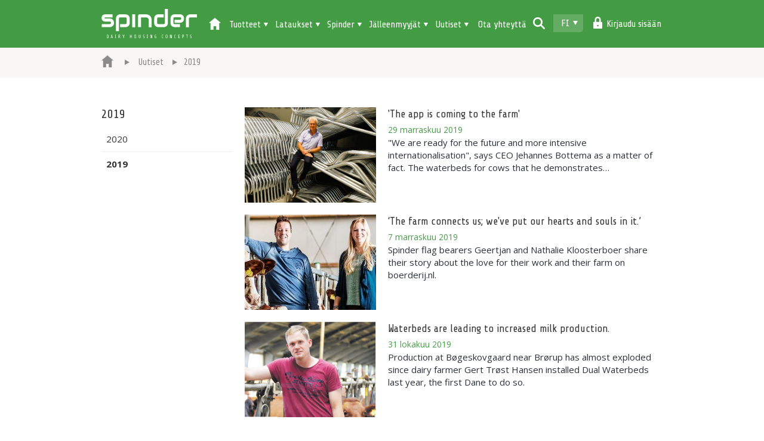

--- FILE ---
content_type: text/html; charset=UTF-8
request_url: https://www.spinderdhc.fi/uutiset/2019
body_size: 8469
content:
<!doctype html>
<html lang="fi" class="no-js">
<head>
    <title>2019 | Spinder Dairy Housing Concepts</title>
<base href="https://www.spinderdhc.fi/" />

<meta charset="utf-8" />
<meta http-equiv="X-UA-Compatible" content="IE=edge">


<meta name="viewport" content="width=device-width, initial-scale=1, maximum-scale=1" />
<meta name="robots" content="" />

<meta property="og:title" content="2019 | Spinder Dairy Housing Concepts" />
<meta property="og:description" content="" />
<meta property="og:image" content="" />
<meta property="og:type" content="article" />
<meta property="og:site_name" content="Spinder Dairy Housing Concepts" />
<meta property="og:url" content="https://www.spinderdhc.fi/uutiset/2019" />

<meta name="twitter:card" content="summary"/>
<meta name="twitter:url" content="https://www.spinderdhc.fi/uutiset/2019"/>
<meta name="twitter:title" content="2019 | Spinder Dairy Housing Concepts"/>
<meta name="twitter:description" content=""/>
<meta name="twitter:image" content="https://www.spinderdhc.fi/"/>
<meta name="twitter:creator:id" content=""/>

<meta name="theme-color" content="#439c43">
<meta name="msapplication-navbutton-color" content="#439c43">

<link rel="canonical" href="https://www.spinderdhc.fi/uutiset/2019" />
<link rel="shortcut icon" href="/assets/img/2017/favicon.png" type="image/ico" />
<link rel="apple-touch-icon" href="/assets/img/2017/touch-icon.png" />

<script>!function(e){"use strict";function t(e,t,n){e.addEventListener?e.addEventListener(t,n,!1):e.attachEvent&&e.attachEvent("on"+t,n)}function n(t,n){return e.localStorage&&localStorage[t+"_content"]&&localStorage[t+"_file"]===n}function o(t,o){if(e.localStorage&&e.XMLHttpRequest)n(t,o)?r(localStorage[t+"_content"]):a(t,o);else{var i=l.createElement("link");i.href=o,i.id=t,i.rel="stylesheet",i.type="text/css",l.getElementsByTagName("head")[0].appendChild(i),l.cookie=t}}function a(e,t){var n=new XMLHttpRequest;n.open("GET",t,!0),n.onreadystatechange=function(){4===n.readyState&&200===n.status&&(r(n.responseText),localStorage[e+"_content"]=n.responseText,localStorage[e+"_file"]=t)},n.send()}function r(e){var t=l.createElement("style");t.setAttribute("type","text/css"),l.getElementsByTagName("head")[0].appendChild(t),t.styleSheet?t.styleSheet.cssText=e:t.innerHTML=e}var l=e.document,i=function(e,t,n){function o(e){return l.body?e():void setTimeout(function(){o(e)})}function a(){i.addEventListener&&i.removeEventListener("load",a),i.media=n||"all"}var r,i=l.createElement("link");if(t)r=t;else{var s=(l.body||l.getElementsByTagName("head")[0]).childNodes;r=s[s.length-1]}var c=l.styleSheets;i.rel="stylesheet",i.href=e,i.media="only x",o(function(){r.parentNode.insertBefore(i,t?r:r.nextSibling)});var d=function(e){for(var t=i.href,n=c.length;n--;)if(c[n].href===t)return e();setTimeout(function(){d(e)})};return i.addEventListener&&i.addEventListener("load",a),i.onloadcssdefined=d,d(a),i};"undefined"!=typeof exports?exports.loadCSS=i:e.loadCSS=i,e.loadLocalStorageCSS=function(a,r){n(a,r)||l.cookie.indexOf(a)>-1?o(a,r):t(e,"load",function(){o(a,r)})}}(this);</script>

<link rel="stylesheet" href="/assets/css/general/style-8321f39b4073f87cce8f.min.dist.css" type="text/css">
<script id="loadcss__webfonts">loadLocalStorageCSS("webfonts", "https://fonts.googleapis.com/css?family=Open+Sans:300,300i,400,400i,600,700,700i|Share+Tech");</script>

<script>(function(w,d,s,l,i){w[l]=w[l]||[];w[l].push({'gtm.start':
new Date().getTime(),event:'gtm.js'});var f=d.getElementsByTagName(s)[0],
j=d.createElement(s),dl=l!='dataLayer'?'&l='+l:'';j.async=true;j.src=
'https://www.googletagmanager.com/gtm.js?id='+i+dl;f.parentNode.insertBefore(j,f);
})(window,document,'script','dataLayer','GTM-N7MJTV');</script>

<link rel="canonical" href="https://www.spinderdhc.fi/uutiset/2019"/>
</head>
<body>
    <noscript><iframe src="https://www.googletagmanager.com/ns.html?id=GTM-N7MJTV" height="0" width="0" style="display:none;visibility:hidden;"></iframe></noscript>

    <div class="navigation navigation__slide-down">
    <header class="header">
        <div class="wrapper wrapper--header">
            <div class="inner">
                <div class="header-block">

                    <div class="header--content">
                        <div class="search-container">
                            <form class="search-form" method="GET" action="Hakutulokset" data-alert="Enter search request">
                                <input type="text" class="search-form-input form-control" name="search" placeholder="Type here your search request" onfocus="this.placeholder=''" onblur="this.placeholder='Type here your search request'"/>
                                <input type="submit" class="search-form-button" value="Search"/>
                            </form>
                        </div>
                    </div>

                    <a href="https://www.spinderdhc.fi/" title="Spinder Dairy Housing Concepts" class="logo">Spinder Dairy Housing Concepts</a>

                    <div class="header-options">
                        <span class="search-toggle"></span>

                        <div class="language">
                            <ul class="language--list">
                                <li class="language--list--item language--list--item__active">
                                    <span>FI</span>
                                    <ul class="language--list--selector language--list--selector__open">
                                    <li class="language--list--item">
    <a href="https://www.spinder.nl/" title="NL">NL</a>
</li>
<li class="language--list--item">
    <a href="https://www.spinderdhc.de/" title="DE">DE</a>
</li>
<li class="language--list--item">
    <a href="https://www.spinderdhc.com/" title="EN">EN</a>
</li>
<li class="language--list--item">
    <a href="https://www.spinderdhc.pl/" title="PL">PL</a>
</li>
<li class="language--list--item">
    <a href="https://www.spinderdhc.no/" title="NO">NO</a>
</li>
                                    </ul>
                                </li>
                            </ul>
                        </div>
                        
                        <a href="Kirjaudu-sisaan" title="Kirjaudu sisään" class="dealer-button"><span>Kirjaudu sisään</span></a>

                        <div class="nav-toggle">
                            <div class="menu-toggle">
                                <div class="one"></div>
                                <div class="two"></div>
                                <div class="three"></div>
                            </div>
                        </div>

                    </div>

                    <nav class="main-navigation main-navigation__header">
                        <ul class=""><li class="hidden-xs hidden-sm"><a href="https://www.spinderdhc.fi/" title="Home" class="home-button"></a></li>
    <li class="visible-xs visible-sm"><a href="https://www.spinderdhc.fi/" title="Home">Home</a></li><li class="has-submenu">
    <span class="navigation-link dropdown">Tuotteet <span class="icon-arrow-down"></span></span>
    <ul class="submenu">
    <li><a href="lepo"  itemprop="url"><span itemprop="name">Lepo</span></a></li>

    <li><a href="syominen"  itemprop="url"><span itemprop="name">Syöminen</span></a></li>

    <li><a href="juominen"  itemprop="url"><span itemprop="name">Juominen</span></a></li>

    <li><a href="lehmaliikenne"  itemprop="url"><span itemprop="name">Lehmäliikenne</span></a></li>

    <li><a href="huomio"  itemprop="url"><span itemprop="name">Huomio</span></a></li>

    <li><a href="tuotteet/taydellinen-tuotevalikoima"  itemprop="url"><span itemprop="name">Täydellinen tuotevalikoima</span></a></li>
</ul>
</li><li class="has-submenu">
    <span class="navigation-link dropdown">Lataukset <span class="icon-arrow-down"></span></span>
    <ul class="submenu">
    <li><a href="ladattavat-materiaalit/spinder-tietopankkisi"  itemprop="url"><span itemprop="name">Tietopankki</span></a></li>

    <li><a href="ladattavat-materiaalit/spinderin-tuoteluettelo"  itemprop="url"><span itemprop="name">Tuoteluettelo</span></a></li>

    <li><a href="ladattavat-materiaalit/pyyda-tietopaketti-fitbox"  itemprop="url"><span itemprop="name">Pyydä tietopaketti Fitbox</span></a></li>

    <li><a href="ladattavat-materiaalit/julkaisut"  itemprop="url"><span itemprop="name">Julkaisut</span></a></li>

    <li><a href="ladattavat-materiaalit/infografiikka"  itemprop="url"><span itemprop="name">Infografiikka</span></a></li>

    <li><a href="ladattavat-materiaalit/tietoja-jalleenmyyjille"  itemprop="url"><span itemprop="name">Tietoja jälleenmyyjille</span></a></li>
</ul>
</li><li class="has-submenu">
    <span class="navigation-link dropdown">Spinder <span class="icon-arrow-down"></span></span>
    <ul class="submenu">
    <li><a href="tietoja-spinderista/tietoja-spinderista"  itemprop="url"><span itemprop="name">Tietoja Spinderistä</span></a></li>

    <li><a href="tietoja-spinderista/spinderin-viisi-lupausta"  itemprop="url"><span itemprop="name">Spinderin viisi lupausta</span></a></li>

    <li><a href="tietoja-spinderista/spinder-tiimi"  itemprop="url"><span itemprop="name">Spinder-tiimi: palveluksessasi!</span></a></li>

    <li><a href="tietoja-spinderista/uusi-rakennus-drachtenissa"  itemprop="url"><span itemprop="name">Uusi rakennus Drachtenissa</span></a></li>

    <li><a href="tietoja-spinderista/tietopankki"  itemprop="url"><span itemprop="name">Tietopankki</span></a></li>

    <li><a href="tietoja-spinderista/spinder-projektit" # itemprop="url"><span itemprop="name">Projektit</span></a></li>
</ul>
</li><li class="has-submenu">
    <span class="navigation-link dropdown">Jälleenmyyjät <span class="icon-arrow-down"></span></span>
    <ul class="submenu">
    <li><a href="jalleenmyyjat/etsi-jalleenmyyja"  itemprop="url"><span itemprop="name">Etsi jälleenmyyjä</span></a></li>

    <li><a href="jalleenmyyjat/spinder-jalleenmyyjaverkosto"  itemprop="url"><span itemprop="name">Spinder-jälleenmyyjäverkosto</span></a></li>
</ul>
</li><li class="has-submenu">
    <a href="uutiset"  itemprop="url"><span itemprop="name">Uutiset</span> <span class="icon-arrow-down"></span></a>
    <ul class="submenu">
    <li><a href="uutiset/ease-the-squeeze-and-create-a-breeze-cowmanagement-uk"  itemprop="url"><span itemprop="name">Ease the squeeze and create a breeze - cowmanagement UK</span></a></li>

    <li><a href="uutiset/with-longer-laying-time-comes-higher-daily-lifetime-production"  itemprop="url"><span itemprop="name">Holstein International: With longer laying time comes higher daily lifetime production</span></a></li>

    <li><a href="uutiset/kesaloma-2023"  itemprop="url"><span itemprop="name">Summer holiday 2023</span></a></li>

    <li><a href="uutiset/uusi-esite-dual-waterbeds-2023"  itemprop="url"><span itemprop="name">Dual waterbed; optimal rest = optimal performance!</span></a></li>

    <li><a href="uutiset/open-dag-gaec-meilink"  itemprop="url"><span itemprop="name">Open House GAEC Meilink</span></a></li>

    <li><a href="uutiset/melkveebedrijf-flexible-freestall-dividers"  itemprop="url"><span itemprop="name">Elshof partnership, Oldetrijne (Friesland) "The same dimensions, but still more space for the cow."</span></a></li>

    <li><a href="uutiset/200e-container-dual-waterbedden"  itemprop="url"><span itemprop="name">200th container of Dual waterbeds</span></a></li>

    <li><a href="uutiset/donation-de-boer-op-noord"  itemprop="url"><span itemprop="name">50 years Spinder Dairy Housing Concepts: €10,000 donated to De Boer op Noord</span></a></li>

    <li><a href="uutiset/holidays-april-en-may-2023"  itemprop="url"><span itemprop="name">Holidays April & May 2023</span></a></li>

    <li><a href="uutiset/lypsylehmien-pitopaikat-kuivattuja-lehmia-varten"  itemprop="url"><span itemprop="name">Lypsylehmien pitopaikat kuivattuja lehmiä varten</span></a></li>

    <li><a href="uutiset/kumppanuus-spinder-ja-dairy-academy-royal-a-ware"  itemprop="url"><span itemprop="name">Spinder on Dairy Academy Royal A-ware uusi osaamiskumppan</span></a></li>

    <li><a href="uutiset/spinder-continues-to-grow-and-invests-in-new-staff"  itemprop="url"><span itemprop="name">Spinder continues to grow and invests in new staff</span></a></li>

    <li><a href="uutiset/olemme-pienin-suurista-toimittajista,-ja-suurempi-pienista-toimittajista"  itemprop="url"><span itemprop="name">Olemme pienin suurista toimittajista, ja suurempi pienistä toimittajista.</span></a></li>

    <li><a href="uutiset/2020"  itemprop="url"><span itemprop="name">2020</span></a></li>

    <li class="active"><a href="uutiset/2019"  itemprop="url"><span itemprop="name">2019</span></a></li>
</ul>
</li>
    <li><a href="yhteydenottolomake"  itemprop="url"><span itemprop="name">Ota yhteyttä</span></a></li>
</ul>
                    </nav>

                </div>
            </div>
        </div>
    </header>
</div>


    <div class="breadcrumb">
    <div class="wrapper">
        <div class="row">
            <div class="breadcrumb--container">
                <ul class="breadcrumb--list">
                    <li class="breadcrumb--list--item" itemscope itemtype="http://data-vocabulary.org/Breadcrumb">
                        <a href="https://www.spinderdhc.fi/" itemprop="url" title="Spinder Dairy Housing Concepts" class="home-button"><span itemprop="title"></span></a>
                    </li>
                    <li class="breadcrumb--list--item" itemscope itemtype="http://data-vocabulary.org/Breadcrumb"><a href="uutiset" itemprop="url" title="Uutiset"><span itemprop="title">Uutiset</span></a></li><li class="breadcrumb--list--item" itemscope itemtype="http://data-vocabulary.org/Breadcrumb"><span content="uutiset/2019" itemprop="url"><span itemprop="title">2019</span></span></li>
                </ul>
            </div>
            <div class="clearfix"></div>
        </div>
    </div>
</div>


    <div class="wrapper">
        <div class="inner">

            <section class="subnav block block--third">
                <h1>2019</h1>
                <ul class=""><li class="first"><a href="uutiset/2020" >2020</a></li><li class="last active"><a href="uutiset/2019" >2019</a></li></ul>
            </section>

            <section class="news block block--nine nopad">
                
                

                <a href="uutiset/2019/the-app-is-coming-to-the-farm" title="'The app is coming to the farm'" class="news--item block nopad">
    <div class="news--image block block--news-img">
        <div class="news--image__holder">
            <img src="/assets/image-cache/of4.a8ea7f33.png" title="‘De app komt de stal in’ legt Jehannes uit in Ondernemend Friesland" alt="‘De app komt de stal in’ legt Jehannes uit in Ondernemend Friesland" class="img-responsive" />
        </div>
    </div>
    <div class="news--text block block--news-text">
        <h2 class="smaller">'The app is coming to the farm'</h2>
        <div class="date">29 marraskuu 2019</div>
        <p>"We are ready for the future and more intensive internationalisation", says CEO Jehannes Bottema as a matter of fact. The waterbeds for cows that he demonstrates&#8230;</p>
    </div>
</a>
<a href="uutiset/2019/the-farm-connects-us" title="‘The farm connects us; we've put our hearts and souls in it.’" class="news--item block nopad">
    <div class="news--image block block--news-img">
        <div class="news--image__holder">
            <img src="/assets/image-cache/boeren3.571b8acf.jpg" title="Geertjan en Nathalie Kloosterboer" alt="Geertjan en Nathalie Kloosterboer" class="img-responsive" />
        </div>
    </div>
    <div class="news--text block block--news-text">
        <h2 class="smaller">‘The farm connects us; we've put our hearts and souls in it.’</h2>
        <div class="date"> 7 marraskuu 2019</div>
        <p>Spinder flag bearers Geertjan and Nathalie Kloosterboer share their story about the love for their work and their farm on boerderij.nl.</p>
    </div>
</a>
<a href="uutiset/2019/waterbeds-increase-milk-production" title="Waterbeds are leading to increased milk production." class="news--item block nopad">
    <div class="news--image block block--news-img">
        <div class="news--image__holder">
            <img src="/assets/image-cache/gert-trost-hansen1.a8ea7f33.png" title="Spinder Dual Waterbeds have increased milk production by 4 kg per cow per day." alt="Spinder Dual Waterbeds have increased milk production by 4 kg per cow per day." class="img-responsive" />
        </div>
    </div>
    <div class="news--text block block--news-text">
        <h2 class="smaller">Waterbeds are leading to increased milk production.</h2>
        <div class="date">31 lokakuu 2019</div>
        <p>Production at Bøgeskovgaard near Brørup has almost exploded since dairy farmer Gert Trøst Hansen installed Dual Waterbeds last year, the first Dane to do so.</p>
    </div>
</a>
<a href="uutiset/2019/family-day-marks-the-start-of-relocation-spinder-dairy-housing-concepts" title="Family day marks the start of relocation Spinder Dairy Housing Concepts" class="news--item block nopad">
    <div class="news--image block block--news-img">
        <div class="news--image__holder">
            <img src="/assets/image-cache/sleuteloverdracht-bgn-spinder-dhc2.571b8acf.jpg" title="Family day marks the start of relocation Spinder Dairy Housing Concepts " alt="Family day marks the start of relocation Spinder Dairy Housing Concepts " class="img-responsive" />
        </div>
    </div>
    <div class="news--text block block--news-text">
        <h2 class="smaller">Family day marks the start of relocation Spinder Dairy Housing Concepts</h2>
        <div class="date">19 heinäkuu 2019</div>
        <p>The new development of livestock housing specialist Spinder Dairy Housing Concepts is in its final phase.</p>
    </div>
</a>
<a href="uutiset/2019/turvallista-tyoskentelya-kaasuntunnistuksen-avulla-karjataloudessa" title="Turvallista työskentelyä kaasuntunnistuksen avulla karjataloudessa" class="news--item block nopad">
    <div class="news--image block block--news-img">
        <div class="news--image__holder">
            <img src="/assets/image-cache/hubert.571b8acf.jpg" title="Working safely with gas detection in livestock farming" alt="Working safely with gas detection in livestock farming" class="img-responsive" />
        </div>
    </div>
    <div class="news--text block block--news-text">
        <h2 class="smaller">Turvallista työskentelyä kaasuntunnistuksen avulla karjataloudessa</h2>
        <div class="date">27 kesäkuu 2019</div>
        <p>If it was up to Hubèr Timmermans gas detectors would be mandatory within the foreseeable future for all technical personnel who work in and around cow barns.</p>
    </div>
</a>
<a href="uutiset/2019/elainten-hyvinvointi-ja-maidontuotanto" title="Eläinten hyvinvointi ja maidontuotanto" class="news--item block nopad">
    <div class="news--image block block--news-img">
        <div class="news--image__holder">
            <img src="/assets/image-cache/dierenwelzijn.a8ea7f33.png" title="Animal welfare and dairy farming, according to Spinder Dairy Housing Concepts" alt="Animal welfare and dairy farming, according to Spinder Dairy Housing Concepts" class="img-responsive" />
        </div>
    </div>
    <div class="news--text block block--news-text">
        <h2 class="smaller">Eläinten hyvinvointi ja maidontuotanto</h2>
        <div class="date">16 tammikuu 2019</div>
        <p>Dairy farming is regularly under fire in the public debate. Farmers are said not to take good care of their animals and dairy cows are kept in appalling conditions.</p>
    </div>
</a>
<a href="uutiset/2019/perinteiden-ja-nykypaivan-valissa" title="Perinteiden ja nykypäivän välissä" class="news--item block nopad">
    <div class="news--image block block--news-img">
        <div class="news--image__holder">
            <img src="/assets/image-cache/jehannes-bottema1.571b8acf.jpg" title="Jehannes Bottema, commercial director at Spinder" alt="Jehannes Bottema, commercial director at Spinder" class="img-responsive" />
        </div>
    </div>
    <div class="news--text block block--news-text">
        <h2 class="smaller">Perinteiden ja nykypäivän välissä</h2>
        <div class="date">16 tammikuu 2019</div>
        <p>Thorough knowledge, sound advice, unique and sustainable products, that is what Spinder Dairy Housing Concepts in Harkema stands for.</p>
    </div>
</a>
                <div class="clearfix"></div>

                <div class="block">
                    <div class="pagination-container">
                        <ul class="pagination"></ul>
                    </div>
                </div>
            </section>

        </div>
    </div>

    <div class="social-share" style="display: none;">
    <div class="wrapper">
        <div class="inner">
            <div class="social-share--wrapper">
                <div class="block-social">
                    <span class="label">Jaa tämä sivu</span>

                    <ul class="rrssb-buttons clearfix">
                        <li class="rrssb-whatsapp visible-xs">
                            <a id="gtm-share-whatsapp" rel="nofollow" target="_blank" href="whatsapp://send?text=https://www.spinderdhc.fi/uutiset/2019" data-action="share/whatsapp/share">
                                <span class="rrssb-icon">
                                  <svg version="1.1" id="Layer_31" xmlns="http://www.w3.org/2000/svg" xmlns:xlink="http://www.w3.org/1999/xlink" x="0px" y="0px"
                                       width="28px" height="28px" viewBox="0 0 28 28" enable-background="new 0 0 28 28" xml:space="preserve">
                                    <g>
                                        <g>
                                            <path fill="#FFFFFF" d="M14.254,0C6.662,0,0.508,6.106,0.508,13.639c0,2.578,0.72,4.988,1.972,7.043L0,28l7.61-2.418
                                                c1.97,1.081,4.234,1.697,6.644,1.697c7.592,0,13.746-6.107,13.746-13.64S21.846,0,14.254,0z M14.254,24.994
                                                c-2.324,0-4.489-0.691-6.296-1.877l-4.397,1.396l1.43-4.217c-1.37-1.872-2.179-4.172-2.179-6.657
                                                c0-6.261,5.133-11.354,11.443-11.354S25.697,7.379,25.697,13.64S20.563,24.994,14.254,24.994z M20.699,16.739
                                                c-0.346-0.188-2.037-1.094-2.354-1.222c-0.318-0.128-0.55-0.195-0.797,0.145c-0.247,0.339-0.949,1.099-1.162,1.323
                                                c-0.214,0.226-0.419,0.246-0.765,0.059c-0.344-0.188-1.461-0.597-2.756-1.833c-1.008-0.961-1.669-2.127-1.861-2.483
                                                c-0.192-0.356-0.001-0.538,0.181-0.704c0.164-0.15,0.366-0.394,0.55-0.591c0.183-0.196,0.247-0.339,0.373-0.568
                                                c0.125-0.228,0.075-0.433-0.006-0.61c-0.082-0.178-0.719-1.917-0.984-2.625c-0.266-0.707-0.563-0.603-0.768-0.61
                                                c-0.205-0.008-0.438-0.046-0.672-0.054C9.443,6.957,9.06,7.03,8.726,7.367c-0.335,0.336-1.273,1.145-1.337,2.858
                                                c-0.065,1.713,1.13,3.415,1.296,3.654c0.167,0.239,2.281,3.953,5.795,5.48c3.514,1.526,3.533,1.062,4.177,1.027
                                                c0.646-0.034,2.108-0.766,2.432-1.567c0.323-0.801,0.35-1.499,0.267-1.647C21.273,17.021,21.043,16.926,20.699,16.739z"/>
                                        </g>
                                    </g>
                                    </svg>
                                </span>
                                <span class="rrssb-text">whatsapp</span>
                            </a>
                        </li>
                        <li class="rrssb-facebook">
                            <a id="gtm-share-facebook" rel="nofollow" target="_blank" href="https://www.facebook.com/sharer.php?u=https://www.spinderdhc.fi/uutiset/2019&amp;t=2019" class="popup">
                                <span class="rrssb-icon">
                                    <svg version="1.1" id="Layer_1" xmlns="http://www.w3.org/2000/svg" xmlns:xlink="http://www.w3.org/1999/xlink" x="0px" y="0px" width="28px" height="28px" viewBox="0 0 28 28" enable-background="new 0 0 28 28" xml:space="preserve">
                                        <path d="M27.825,4.783c0-2.427-2.182-4.608-4.608-4.608H4.783c-2.422,0-4.608,2.182-4.608,4.608v18.434
                                            c0,2.427,2.181,4.608,4.608,4.608H14V17.379h-3.379v-4.608H14v-1.795c0-3.089,2.335-5.885,5.192-5.885h3.718v4.608h-3.726
                                            c-0.408,0-0.884,0.492-0.884,1.236v1.836h4.609v4.608h-4.609v10.446h4.916c2.422,0,4.608-2.188,4.608-4.608V4.783z"/>
                                    </svg>
                                </span>
                                <span class="rrssb-text">facebook</span>
                            </a>
                        </li>
                        <li class="rrssb-linkedin">
                            <a id="gtm-share-linkedin" rel="nofollow" target="_blank" href="https://www.linkedin.com/shareArticle?mini=true&amp;url=https://www.spinderdhc.fi/uutiset/2019&amp;title=2019&amp;summary=&amp;source=https://www.spinderdhc.fi/uutiset/2019" class="popup">
                                <span class="rrssb-icon">
                                    <svg version="1.1" id="Layer_3" xmlns="http://www.w3.org/2000/svg" xmlns:xlink="http://www.w3.org/1999/xlink" x="0px" y="0px" width="28px" height="28px" viewBox="0 0 28 28" enable-background="new 0 0 28 28" xml:space="preserve">
                                        <path d="M25.424,15.887v8.447h-4.896v-7.882c0-1.979-0.709-3.331-2.48-3.331c-1.354,0-2.158,0.911-2.514,1.803
                                            c-0.129,0.315-0.162,0.753-0.162,1.194v8.216h-4.899c0,0,0.066-13.349,0-14.731h4.899v2.088c-0.01,0.016-0.023,0.032-0.033,0.048
                                            h0.033V11.69c0.65-1.002,1.812-2.435,4.414-2.435C23.008,9.254,25.424,11.361,25.424,15.887z M5.348,2.501
                                            c-1.676,0-2.772,1.092-2.772,2.539c0,1.421,1.066,2.538,2.717,2.546h0.032c1.709,0,2.771-1.132,2.771-2.546
                                            C8.054,3.593,7.019,2.501,5.343,2.501H5.348z M2.867,24.334h4.897V9.603H2.867V24.334z"/>
                                    </svg>
                                </span>
                                <span class="rrssb-text">linkedin</span>
                            </a>
                        </li>
                        <li class="rrssb-twitter">
                            <a id="gtm-share-twitter" rel="nofollow" target="_blank" href="https://twitter.com/intent/tweet?text=2019&amp;url=https://www.spinderdhc.fi/uutiset/2019" class="popup">
                                <span class="rrssb-icon">
                                    <svg version="1.1" id="Layer_2" xmlns="http://www.w3.org/2000/svg" xmlns:xlink="http://www.w3.org/1999/xlink" x="0px" y="0px"
                                         width="28px" height="28px" viewBox="0 0 28 28" enable-background="new 0 0 28 28" xml:space="preserve">
                                    <path d="M24.253,8.756C24.689,17.08,18.297,24.182,9.97,24.62c-3.122,0.162-6.219-0.646-8.861-2.32
                                        c2.703,0.179,5.376-0.648,7.508-2.321c-2.072-0.247-3.818-1.661-4.489-3.638c0.801,0.128,1.62,0.076,2.399-0.155
                                        C4.045,15.72,2.215,13.6,2.115,11.077c0.688,0.275,1.426,0.407,2.168,0.386c-2.135-1.65-2.729-4.621-1.394-6.965
                                        C5.575,7.816,9.54,9.84,13.803,10.071c-0.842-2.739,0.694-5.64,3.434-6.482c2.018-0.623,4.212,0.044,5.546,1.683
                                        c1.186-0.213,2.318-0.662,3.329-1.317c-0.385,1.256-1.247,2.312-2.399,2.942c1.048-0.106,2.069-0.394,3.019-0.851
                                        C26.275,7.229,25.39,8.196,24.253,8.756z"/>
                                    </svg>
                               </span>
                                <span class="rrssb-text">twitter</span>
                            </a>
                        </li>

                        <li class="rrssb-pinterest">
                            <a id="gtm-share-pinterest" rel="nofollow" target="_blank" href="https://pinterest.com/pin/create/button/?url=https://www.spinderdhc.fi/uutiset/2019&amp;media=https://www.spinderdhc.fi/">
                                <span class="rrssb-icon">
                                    <svg version="1.1" id="Layer_5" xmlns="http://www.w3.org/2000/svg" xmlns:xlink="http://www.w3.org/1999/xlink" x="0px" y="0px" width="28px" height="28px" viewBox="0 0 28 28" enable-background="new 0 0 28 28" xml:space="preserve">
                                    <path d="M14.021,1.57C6.96,1.57,1.236,7.293,1.236,14.355c0,7.062,5.724,12.785,12.785,12.785c7.061,0,12.785-5.725,12.785-12.785
                                        C26.807,7.294,21.082,1.57,14.021,1.57z M15.261,18.655c-1.161-0.09-1.649-0.666-2.559-1.219c-0.501,2.626-1.113,5.145-2.925,6.458
                                        c-0.559-3.971,0.822-6.951,1.462-10.116c-1.093-1.84,0.132-5.545,2.438-4.632c2.837,1.123-2.458,6.842,1.099,7.557
                                        c3.711,0.744,5.227-6.439,2.925-8.775c-3.325-3.374-9.678-0.077-8.897,4.754c0.19,1.178,1.408,1.538,0.489,3.168
                                        C7.165,15.378,6.53,13.7,6.611,11.462c0.131-3.662,3.291-6.227,6.46-6.582c4.007-0.448,7.771,1.474,8.29,5.239
                                        c0.579,4.255-1.816,8.865-6.102,8.533L15.261,18.655z"/>
                                    </svg>
                                </span>
                                <span class="rrssb-text">pinterest</span>
                            </a>
                        </li>
                    </ul>
                </div>
                <div class="clearfix"></div>
            </div>
        </div>
    </div>
</div>

<footer class="footer">
    <div class="footer-top">
        <div class="wrapper">
            <div class="inner">
                <div class="block block--two">
    <div class="footer--box">
        <h4>Lepo</h4>
        <ul class="list">
            <li><a href="tuotteet/lepo/parrenerottimet" title="Parrenerottimet">Parrenerottimet</a></li>
<li><a href="tuotteet/lepo/matot" title="Matot">Matot</a></li>

        </ul>
    </div>
</div>
<div class="block block--two">
    <div class="footer--box">
        <h4>Syöminen</h4>
        <ul class="list">
            <li><a href="tuotteet/syominen/highline-suojaruokinta-aita" title="Highline">Highline</a></li>
<li><a href="tuotteet/syominen/itselukittuva-baseline-ruokinta-aita" title="Baseline">Baseline</a></li>
<li><a href="tuotteet/syominen/itselukittuva-openline-ruokinta-aita" title="Openline">Openline</a></li>
<li><a href="tuotteet/syominen/palisadeline-paaluaita" title="Palisadeline">Palisadeline</a></li>
<li><a href="tuotteet/syominen/diagonaalinen-ruokinta-aita" title="Diagonaalinen">Diagonaalinen</a></li>
<li><a href="tuotteet/syominen/ruokinta-aidan-lisavarusteet" title="Ruokinta-aidan lisävarusteet">Ruokinta-aidan lisävarusteet</a></li>

        </ul>
    </div>
</div>
<div class="block block--two">
    <div class="footer--box">
        <h4>Juominen</h4>
        <ul class="list">
            <li><a href="tuotteet/juominen/pingo-vesikaukalot" title="Pingo-vesikaukalot">Pingo-vesikaukalot</a></li>
<li><a href="tuotteet/juominen/classic-yhteisvesikaukalot" title="Classic-yhteisvesikaukalot">Classic-yhteisvesikaukalot</a></li>
<li><a href="tuotteet/juominen/yhteisvesikaukalot,-f-malli" title="Yhteisvesikaukalot, F-malli">Yhteisvesikaukalot, F-malli</a></li>
<li><a href="tuotteet/juominen/erilliset-vesikaukalot" title="Erilliset vesikaukalot">Erilliset vesikaukalot</a></li>
<li><a href="tuotteet/juominen/juomakulhot" title="Juomakulhot">Juomakulhot</a></li>
<li><a href="tuotteet/juominen/kiertovesipumppu" title="Kiertovesipumppu">Kiertovesipumppu</a></li>

        </ul>
    </div>
</div>
<div class="block block--two">
    <div class="footer--box">
        <h4>Lehmäliikenne</h4>
        <ul class="list">
            <li><a href="autolift" title="Automaattinen nostoportti: Autolift">Automaattinen nostoportti: Autolift</a></li>
<li><a href="tuotteet/lehmaliikenne/heavy-duty-lift-nostoportti" title="Heavy duty: lift">Heavy duty: lift</a></li>
<li><a href="tuotteet/lehmaliikenne/sulkuportit" title="Sulkuportit">Sulkuportit</a></li>
<li><a href="tuotteet/lehmaliikenne/yksisuuntaiset-portit" title="Yksisuuntaiset portit">Yksisuuntaiset portit</a></li>
<li><a href="tuotteet/lehmaliikenne/teleskooppiset-portit-slider" title="Teleskooppiset portit: Slider">Teleskooppiset portit: Slider</a></li>
<li><a href="tuotteet/lehmaliikenne/erotteluportit" title="Erotteluportit">Erotteluportit</a></li>

        </ul>
    </div>
</div>
<div class="block block--two">
    <div class="footer--box">
        <h4>Humio</h4>
        <ul class="list">
            <li><a href="tuotteet/huomio/cuddle-hoivakarsina" title="Cuddle-hoivakarsina">Cuddle-hoivakarsina</a></li>
<li><a href="nirvana" title="Spinder Nirvana Lehmäharja">Spinder Nirvana Lehmäharja</a></li>
<li><a href="tuotteet/huomio/sonnikarsina" title="Sonnikarsina">Sonnikarsina</a></li>
<li><a href="tuotteet/huomio/hoitokaytava" title="Hoitokäytävä">Hoitokäytävä</a></li>

        </ul>
    </div>
</div>

                <div class="clearfix"></div>
            </div>
        </div>
    </div>
    <div class="wrapper">
        <div class="inner">
            <div class="footer-block">
                <div class="main-navigation main-navigation__footer">
                    <ul class="footer-part">
                        <li><span>Spinder</span></li>
                     
                     <li class="visible-tablet-down"><a href="tel:+31512237800" title="Bel ons">+31 512 237800</a></li>
                        <li class="hidden-tablet-down"><span>+31 512 237800</span></li>
                    </ul>
                    <ul class="footer-part">
                        <li><span>Zeppelinlaan 3</span></li>
                        <li><span>9207JG Drachten  The Netherlands</span></li>
                        <!--<li><a href="https://www.spinderdhc.com/contact" title="Routeplanner" class="routeplanner">Routeplanner</a></li>-->
                    </ul>
                    <ul class="footer-part">
                        <li><span>&copy; 2026</span></li>
                        <li class="first"><a href="sekalaiset/tietosuojakaytanto"  itemprop="url"><span itemprop="name">Tietosuojakäytäntö</span></a></li><li><a href="sekalaiset/vastuuvapauslauseke"  itemprop="url"><span itemprop="name">Vastuuvapauslauseke</span></a></li><li><a href="sitemap"  itemprop="url"><span itemprop="name">Sivustokartta</span></a></li><li class="last"><a href="sekalaiset/uutiskirje"  itemprop="url"><span itemprop="name">Uutiskirje</span></a></li>
                    </ul>
                    <div class="footer-part">
                        <h4>Seuraa meitä</h4>
                        <div class="follow">
                            <ul>
                                <li class="follow--item follow--item__facebook"><a href="https://www.facebook.com/spinderdhc/" target="_blank" title="Follow us on Facebook" id="gtm-follow-facebook"><i class="fa fa-facebook"></i></a></li>
                                <li class="follow--item follow--item__youtube"><a href="https://www.youtube.com/channel/UCakInhe_Xut5t0djEf29-aA" target="_blank" title="Follow us on YouTube" id="gtm-follow-youtube"><i class="fa fa-youtube-play"></i></a></li>
                                <li class="follow--item follow--item__linkedin"><a href="https://www.linkedin.com/company/spinder-dairy-housing-concepts/" target="_blank" title="Follow us on LinkedIn" id="gtm-follow-linkedin"><i class="fa fa-linkedin"></i></a></li>
                            </ul>
                        </div>
                    </div>
                </div>
            </div>
        </div>
    </div>
</footer>


<script id="inlinejs__preload-polfill">!function(t){"use strict";var e=t.document,r={};r.isPreloadSupported=function(){try{return e.createElement("link").relList.supports("preload")}catch(t){return!1}},r.init=function(){for(var t=e.getElementsByTagName("link"),r=0;r<t.length;r++){var n=t[r];"preload"===n.rel&&"style"===n.getAttribute("as")&&(loadCSS(n.href,n),n.rel=null)}},window.loadCSS&&!r.isPreloadSupported()&&r.init()}(this);</script>
<script defer src="/assets/js/general/scripts-167c6c54b01737567e6f.min.dist.js"></script>

</body>
</html>


--- FILE ---
content_type: text/css
request_url: https://www.spinderdhc.fi/assets/css/general/style-8321f39b4073f87cce8f.min.dist.css
body_size: 23446
content:
/*!
 * Bootstrap v3.3.6 (http://getbootstrap.com)
 * Copyright 2011-2015 Twitter, Inc.
 * Licensed under MIT (https://github.com/twbs/bootstrap/blob/master/LICENSE)
 */@-ms-viewport{width:device-width}.visible-xs{display:none !important}.visible-sm{display:none !important}.visible-md{display:none !important}.visible-lg{display:none !important}.visible-xs-block,.visible-xs-inline,.visible-xs-inline-block,.visible-sm-block,.visible-sm-inline,.visible-sm-inline-block,.visible-md-block,.visible-md-inline,.visible-md-inline-block,.visible-lg-block,.visible-lg-inline,.visible-lg-inline-block{display:none !important}@media(max-width: 767px){.visible-xs{display:block !important}table.visible-xs{display:table !important}tr.visible-xs{display:table-row !important}th.visible-xs,td.visible-xs{display:table-cell !important}}@media(max-width: 767px){.visible-xs-block{display:block !important}}@media(max-width: 767px){.visible-xs-inline{display:inline !important}}@media(max-width: 767px){.visible-xs-inline-block{display:inline-block !important}}@media(min-width: 768px)and (max-width: 991px){.visible-sm{display:block !important}table.visible-sm{display:table !important}tr.visible-sm{display:table-row !important}th.visible-sm,td.visible-sm{display:table-cell !important}}@media(min-width: 768px)and (max-width: 991px){.visible-sm-block{display:block !important}}@media(min-width: 768px)and (max-width: 991px){.visible-sm-inline{display:inline !important}}@media(min-width: 768px)and (max-width: 991px){.visible-sm-inline-block{display:inline-block !important}}@media(min-width: 992px)and (max-width: 1199px){.visible-md{display:block !important}table.visible-md{display:table !important}tr.visible-md{display:table-row !important}th.visible-md,td.visible-md{display:table-cell !important}}@media(min-width: 992px)and (max-width: 1199px){.visible-md-block{display:block !important}}@media(min-width: 992px)and (max-width: 1199px){.visible-md-inline{display:inline !important}}@media(min-width: 992px)and (max-width: 1199px){.visible-md-inline-block{display:inline-block !important}}@media(min-width: 1200px){.visible-lg{display:block !important}table.visible-lg{display:table !important}tr.visible-lg{display:table-row !important}th.visible-lg,td.visible-lg{display:table-cell !important}}@media(min-width: 1200px){.visible-lg-block{display:block !important}}@media(min-width: 1200px){.visible-lg-inline{display:inline !important}}@media(min-width: 1200px){.visible-lg-inline-block{display:inline-block !important}}@media(max-width: 767px){.hidden-xs{display:none !important}}@media(min-width: 768px)and (max-width: 991px){.hidden-sm{display:none !important}}@media(min-width: 992px)and (max-width: 1199px){.hidden-md{display:none !important}}@media(min-width: 1200px){.hidden-lg{display:none !important}}.visible-print{display:none !important}@media print{.visible-print{display:block !important}table.visible-print{display:table !important}tr.visible-print{display:table-row !important}th.visible-print,td.visible-print{display:table-cell !important}}.visible-print-block{display:none !important}@media print{.visible-print-block{display:block !important}}.visible-print-inline{display:none !important}@media print{.visible-print-inline{display:inline !important}}.visible-print-inline-block{display:none !important}@media print{.visible-print-inline-block{display:inline-block !important}}@media print{.hidden-print{display:none !important}}/*! normalize.css v3.0.3 | MIT License | github.com/necolas/normalize.css */html{font-family:sans-serif;-ms-text-size-adjust:100%;-webkit-text-size-adjust:100%}body{margin:0}article,aside,details,figcaption,figure,footer,header,hgroup,main,menu,nav,section,summary{display:block}audio,canvas,progress,video{display:inline-block;vertical-align:baseline}audio:not([controls]){display:none;height:0}[hidden],template{display:none}a{background-color:rgba(0,0,0,0)}a:active,a:hover{outline:0}abbr[title]{border-bottom:1px dotted}b,strong{font-weight:bold}dfn{font-style:italic}h1{font-size:2em;margin:.67em 0}mark{background:#ff0;color:#000}small{font-size:80%}sub,sup{font-size:75%;line-height:0;position:relative;vertical-align:baseline}sup{top:-0.5em}sub{bottom:-0.25em}img{border:0}svg:not(:root){overflow:hidden}figure{margin:1em 40px}hr{box-sizing:content-box;height:0}pre{overflow:auto}code,kbd,pre,samp{font-family:monospace,monospace;font-size:1em}button,input,optgroup,select,textarea{color:inherit;font:inherit;margin:0}button{overflow:visible}button,select{text-transform:none}button,html input[type=button],input[type=reset],input[type=submit]{-webkit-appearance:button;cursor:pointer}button[disabled],html input[disabled]{cursor:default}button::-moz-focus-inner,input::-moz-focus-inner{border:0;padding:0}input{line-height:normal}input[type=checkbox],input[type=radio]{box-sizing:border-box;padding:0}input[type=number]::-webkit-inner-spin-button,input[type=number]::-webkit-outer-spin-button{height:auto}input[type=search]{-webkit-appearance:textfield;box-sizing:content-box}input[type=search]::-webkit-search-cancel-button,input[type=search]::-webkit-search-decoration{-webkit-appearance:none}fieldset{border:1px solid silver;margin:0 2px;padding:.35em .625em .75em}legend{border:0;padding:0}textarea{overflow:auto}optgroup{font-weight:bold}table{border-collapse:collapse;border-spacing:0}td,th{padding:0}*{-webkit-box-sizing:border-box;-moz-box-sizing:border-box;box-sizing:border-box}*:before,*:after{-webkit-box-sizing:border-box;-moz-box-sizing:border-box;box-sizing:border-box}html{font-size:10px;-webkit-tap-highlight-color:rgba(0,0,0,0)}body{font-family:"Helvetica Neue",Helvetica,Arial,sans-serif;font-size:14px;line-height:1.428571429;color:#333;background-color:#fff}input,button,select,textarea{font-family:inherit;font-size:inherit;line-height:inherit}a{color:#337ab7;text-decoration:none}a:hover,a:focus{color:#23527c;text-decoration:underline}a:focus{outline:thin dotted;outline:5px auto -webkit-focus-ring-color;outline-offset:-2px}figure{margin:0}img{vertical-align:middle}.img-responsive{display:block;max-width:100%;height:auto}.img-rounded{border-radius:6px}.img-thumbnail{padding:4px;line-height:1.428571429;background-color:#fff;border:1px solid #ddd;border-radius:4px;-webkit-transition:all .2s ease-in-out;-o-transition:all .2s ease-in-out;transition:all .2s ease-in-out;display:inline-block;max-width:100%;height:auto}.img-circle{border-radius:50%}hr{margin-top:20px;margin-bottom:20px;border:0;border-top:1px solid #eee}.sr-only{position:absolute;width:1px;height:1px;margin:-1px;padding:0;overflow:hidden;clip:rect(0, 0, 0, 0);border:0}.sr-only-focusable:active,.sr-only-focusable:focus{position:static;width:auto;height:auto;margin:0;overflow:visible;clip:auto}[role=button]{cursor:pointer}h1,h2,h3,h4,h5,h6,.h1,.h2,.h3,.h4,.h5,.h6{font-family:inherit;font-weight:500;line-height:1.1;color:inherit}h1 small,h1 .small,h2 small,h2 .small,h3 small,h3 .small,h4 small,h4 .small,h5 small,h5 .small,h6 small,h6 .small,.h1 small,.h1 .small,.h2 small,.h2 .small,.h3 small,.h3 .small,.h4 small,.h4 .small,.h5 small,.h5 .small,.h6 small,.h6 .small{font-weight:normal;line-height:1;color:#777}h1,.h1,h2,.h2,h3,.h3{margin-top:20px;margin-bottom:10px}h1 small,h1 .small,.h1 small,.h1 .small,h2 small,h2 .small,.h2 small,.h2 .small,h3 small,h3 .small,.h3 small,.h3 .small{font-size:65%}h4,.h4,h5,.h5,h6,.h6{margin-top:10px;margin-bottom:10px}h4 small,h4 .small,.h4 small,.h4 .small,h5 small,h5 .small,.h5 small,.h5 .small,h6 small,h6 .small,.h6 small,.h6 .small{font-size:75%}h1,.h1{font-size:36px}h2,.h2{font-size:30px}h3,.h3{font-size:24px}h4,.h4{font-size:18px}h5,.h5{font-size:14px}h6,.h6{font-size:12px}p{margin:0 0 10px}.lead{margin-bottom:20px;font-size:16px;font-weight:300;line-height:1.4}@media(min-width: 768px){.lead{font-size:21px}}small,.small{font-size:85%}mark,.mark{background-color:#fcf8e3;padding:.2em}.text-left{text-align:left}.text-right{text-align:right}.text-center{text-align:center}.text-justify{text-align:justify}.text-nowrap{white-space:nowrap}.text-lowercase{text-transform:lowercase}.text-uppercase,.initialism{text-transform:uppercase}.text-capitalize{text-transform:capitalize}.text-muted{color:#777}.text-primary{color:#337ab7}a.text-primary:hover,a.text-primary:focus{color:#286090}.text-success{color:#3c763d}a.text-success:hover,a.text-success:focus{color:#2b542c}.text-info{color:#31708f}a.text-info:hover,a.text-info:focus{color:#245269}.text-warning{color:#8a6d3b}a.text-warning:hover,a.text-warning:focus{color:#66512c}.text-danger{color:#a94442}a.text-danger:hover,a.text-danger:focus{color:#843534}.bg-primary{color:#fff}.bg-primary{background-color:#337ab7}a.bg-primary:hover,a.bg-primary:focus{background-color:#286090}.bg-success{background-color:#dff0d8}a.bg-success:hover,a.bg-success:focus{background-color:#c1e2b3}.bg-info{background-color:#d9edf7}a.bg-info:hover,a.bg-info:focus{background-color:#afd9ee}.bg-warning{background-color:#fcf8e3}a.bg-warning:hover,a.bg-warning:focus{background-color:#f7ecb5}.bg-danger{background-color:#f2dede}a.bg-danger:hover,a.bg-danger:focus{background-color:#e4b9b9}.page-header{padding-bottom:9px;margin:40px 0 20px;border-bottom:1px solid #eee}ul,ol{margin-top:0;margin-bottom:10px}ul ul,ul ol,ol ul,ol ol{margin-bottom:0}.list-unstyled{padding-left:0;list-style:none}.list-inline{padding-left:0;list-style:none;margin-left:-5px}.list-inline>li{display:inline-block;padding-left:5px;padding-right:5px}dl{margin-top:0;margin-bottom:20px}dt,dd{line-height:1.428571429}dt{font-weight:bold}dd{margin-left:0}.dl-horizontal dd:before,.dl-horizontal dd:after{content:" ";display:table}.dl-horizontal dd:after{clear:both}@media(min-width: 768px){.dl-horizontal dt{float:left;width:160px;clear:left;text-align:right;overflow:hidden;text-overflow:ellipsis;white-space:nowrap}.dl-horizontal dd{margin-left:180px}}abbr[title],abbr[data-original-title]{cursor:help;border-bottom:1px dotted #777}.initialism{font-size:90%}blockquote{padding:10px 20px;margin:0 0 20px;font-size:17.5px;border-left:5px solid #eee}blockquote p:last-child,blockquote ul:last-child,blockquote ol:last-child{margin-bottom:0}blockquote footer,blockquote small,blockquote .small{display:block;font-size:80%;line-height:1.428571429;color:#777}blockquote footer:before,blockquote small:before,blockquote .small:before{content:"— "}.blockquote-reverse,blockquote.pull-right{padding-right:15px;padding-left:0;border-right:5px solid #eee;border-left:0;text-align:right}.blockquote-reverse footer:before,.blockquote-reverse small:before,.blockquote-reverse .small:before,blockquote.pull-right footer:before,blockquote.pull-right small:before,blockquote.pull-right .small:before{content:""}.blockquote-reverse footer:after,.blockquote-reverse small:after,.blockquote-reverse .small:after,blockquote.pull-right footer:after,blockquote.pull-right small:after,blockquote.pull-right .small:after{content:" —"}address{margin-bottom:20px;font-style:normal;line-height:1.428571429}.container,.wrapper{margin-right:auto;margin-left:auto;padding-left:10px;padding-right:10px}.container:before,.wrapper:before,.container:after,.wrapper:after{content:" ";display:table}.container:after,.wrapper:after{clear:both}@media(min-width: 768px){.container,.wrapper{width:740px}}@media(min-width: 992px){.container,.wrapper{width:960px}}@media(min-width: 1200px){.container,.wrapper{width:960px}}.container-fluid{margin-right:auto;margin-left:auto;padding-left:10px;padding-right:10px}.container-fluid:before,.container-fluid:after{content:" ";display:table}.container-fluid:after{clear:both}.row{margin-left:-10px;margin-right:-10px}.row:before,.row:after{content:" ";display:table}.row:after{clear:both}.col-xs-1,.col-sm-1,.col-md-1,.col-lg-1,.col-xs-2,.col-sm-2,.col-md-2,.col-lg-2,.col-xs-3,.col-sm-3,.col-md-3,.col-lg-3,.col-xs-4,.col-sm-4,.col-md-4,.col-lg-4,.col-xs-5,.col-sm-5,.col-md-5,.col-lg-5,.col-xs-6,.col-sm-6,.col-md-6,.col-lg-6,.col-xs-7,.col-sm-7,.col-md-7,.col-lg-7,.col-xs-8,.col-sm-8,.col-md-8,.col-lg-8,.col-xs-9,.col-sm-9,.col-md-9,.col-lg-9,.col-xs-10,.col-sm-10,.col-md-10,.col-lg-10,.col-xs-11,.col-sm-11,.col-md-11,.col-lg-11,.col-xs-12,.col-sm-12,.col-md-12,.col-lg-12{position:relative;min-height:1px;padding-left:10px;padding-right:10px}.col-xs-1,.col-xs-2,.col-xs-3,.col-xs-4,.col-xs-5,.col-xs-6,.col-xs-7,.col-xs-8,.col-xs-9,.col-xs-10,.col-xs-11,.col-xs-12{float:left}.col-xs-1{width:8.3333333333%}.col-xs-2{width:16.6666666667%}.col-xs-3{width:25%}.col-xs-4{width:33.3333333333%}.col-xs-5{width:41.6666666667%}.col-xs-6{width:50%}.col-xs-7{width:58.3333333333%}.col-xs-8{width:66.6666666667%}.col-xs-9{width:75%}.col-xs-10{width:83.3333333333%}.col-xs-11{width:91.6666666667%}.col-xs-12{width:100%}.col-xs-pull-0{right:auto}.col-xs-pull-1{right:8.3333333333%}.col-xs-pull-2{right:16.6666666667%}.col-xs-pull-3{right:25%}.col-xs-pull-4{right:33.3333333333%}.col-xs-pull-5{right:41.6666666667%}.col-xs-pull-6{right:50%}.col-xs-pull-7{right:58.3333333333%}.col-xs-pull-8{right:66.6666666667%}.col-xs-pull-9{right:75%}.col-xs-pull-10{right:83.3333333333%}.col-xs-pull-11{right:91.6666666667%}.col-xs-pull-12{right:100%}.col-xs-push-0{left:auto}.col-xs-push-1{left:8.3333333333%}.col-xs-push-2{left:16.6666666667%}.col-xs-push-3{left:25%}.col-xs-push-4{left:33.3333333333%}.col-xs-push-5{left:41.6666666667%}.col-xs-push-6{left:50%}.col-xs-push-7{left:58.3333333333%}.col-xs-push-8{left:66.6666666667%}.col-xs-push-9{left:75%}.col-xs-push-10{left:83.3333333333%}.col-xs-push-11{left:91.6666666667%}.col-xs-push-12{left:100%}.col-xs-offset-0{margin-left:0%}.col-xs-offset-1{margin-left:8.3333333333%}.col-xs-offset-2{margin-left:16.6666666667%}.col-xs-offset-3{margin-left:25%}.col-xs-offset-4{margin-left:33.3333333333%}.col-xs-offset-5{margin-left:41.6666666667%}.col-xs-offset-6{margin-left:50%}.col-xs-offset-7{margin-left:58.3333333333%}.col-xs-offset-8{margin-left:66.6666666667%}.col-xs-offset-9{margin-left:75%}.col-xs-offset-10{margin-left:83.3333333333%}.col-xs-offset-11{margin-left:91.6666666667%}.col-xs-offset-12{margin-left:100%}@media(min-width: 768px){.col-sm-1,.col-sm-2,.col-sm-3,.col-sm-4,.col-sm-5,.col-sm-6,.col-sm-7,.col-sm-8,.col-sm-9,.col-sm-10,.col-sm-11,.col-sm-12{float:left}.col-sm-1{width:8.3333333333%}.col-sm-2{width:16.6666666667%}.col-sm-3{width:25%}.col-sm-4{width:33.3333333333%}.col-sm-5{width:41.6666666667%}.col-sm-6{width:50%}.col-sm-7{width:58.3333333333%}.col-sm-8{width:66.6666666667%}.col-sm-9{width:75%}.col-sm-10{width:83.3333333333%}.col-sm-11{width:91.6666666667%}.col-sm-12{width:100%}.col-sm-pull-0{right:auto}.col-sm-pull-1{right:8.3333333333%}.col-sm-pull-2{right:16.6666666667%}.col-sm-pull-3{right:25%}.col-sm-pull-4{right:33.3333333333%}.col-sm-pull-5{right:41.6666666667%}.col-sm-pull-6{right:50%}.col-sm-pull-7{right:58.3333333333%}.col-sm-pull-8{right:66.6666666667%}.col-sm-pull-9{right:75%}.col-sm-pull-10{right:83.3333333333%}.col-sm-pull-11{right:91.6666666667%}.col-sm-pull-12{right:100%}.col-sm-push-0{left:auto}.col-sm-push-1{left:8.3333333333%}.col-sm-push-2{left:16.6666666667%}.col-sm-push-3{left:25%}.col-sm-push-4{left:33.3333333333%}.col-sm-push-5{left:41.6666666667%}.col-sm-push-6{left:50%}.col-sm-push-7{left:58.3333333333%}.col-sm-push-8{left:66.6666666667%}.col-sm-push-9{left:75%}.col-sm-push-10{left:83.3333333333%}.col-sm-push-11{left:91.6666666667%}.col-sm-push-12{left:100%}.col-sm-offset-0{margin-left:0%}.col-sm-offset-1{margin-left:8.3333333333%}.col-sm-offset-2{margin-left:16.6666666667%}.col-sm-offset-3{margin-left:25%}.col-sm-offset-4{margin-left:33.3333333333%}.col-sm-offset-5{margin-left:41.6666666667%}.col-sm-offset-6{margin-left:50%}.col-sm-offset-7{margin-left:58.3333333333%}.col-sm-offset-8{margin-left:66.6666666667%}.col-sm-offset-9{margin-left:75%}.col-sm-offset-10{margin-left:83.3333333333%}.col-sm-offset-11{margin-left:91.6666666667%}.col-sm-offset-12{margin-left:100%}}@media(min-width: 992px){.col-md-1,.col-md-2,.col-md-3,.col-md-4,.col-md-5,.col-md-6,.col-md-7,.col-md-8,.col-md-9,.col-md-10,.col-md-11,.col-md-12{float:left}.col-md-1{width:8.3333333333%}.col-md-2{width:16.6666666667%}.col-md-3{width:25%}.col-md-4{width:33.3333333333%}.col-md-5{width:41.6666666667%}.col-md-6{width:50%}.col-md-7{width:58.3333333333%}.col-md-8{width:66.6666666667%}.col-md-9{width:75%}.col-md-10{width:83.3333333333%}.col-md-11{width:91.6666666667%}.col-md-12{width:100%}.col-md-pull-0{right:auto}.col-md-pull-1{right:8.3333333333%}.col-md-pull-2{right:16.6666666667%}.col-md-pull-3{right:25%}.col-md-pull-4{right:33.3333333333%}.col-md-pull-5{right:41.6666666667%}.col-md-pull-6{right:50%}.col-md-pull-7{right:58.3333333333%}.col-md-pull-8{right:66.6666666667%}.col-md-pull-9{right:75%}.col-md-pull-10{right:83.3333333333%}.col-md-pull-11{right:91.6666666667%}.col-md-pull-12{right:100%}.col-md-push-0{left:auto}.col-md-push-1{left:8.3333333333%}.col-md-push-2{left:16.6666666667%}.col-md-push-3{left:25%}.col-md-push-4{left:33.3333333333%}.col-md-push-5{left:41.6666666667%}.col-md-push-6{left:50%}.col-md-push-7{left:58.3333333333%}.col-md-push-8{left:66.6666666667%}.col-md-push-9{left:75%}.col-md-push-10{left:83.3333333333%}.col-md-push-11{left:91.6666666667%}.col-md-push-12{left:100%}.col-md-offset-0{margin-left:0%}.col-md-offset-1{margin-left:8.3333333333%}.col-md-offset-2{margin-left:16.6666666667%}.col-md-offset-3{margin-left:25%}.col-md-offset-4{margin-left:33.3333333333%}.col-md-offset-5{margin-left:41.6666666667%}.col-md-offset-6{margin-left:50%}.col-md-offset-7{margin-left:58.3333333333%}.col-md-offset-8{margin-left:66.6666666667%}.col-md-offset-9{margin-left:75%}.col-md-offset-10{margin-left:83.3333333333%}.col-md-offset-11{margin-left:91.6666666667%}.col-md-offset-12{margin-left:100%}}@media(min-width: 1200px){.col-lg-1,.col-lg-2,.col-lg-3,.col-lg-4,.col-lg-5,.col-lg-6,.col-lg-7,.col-lg-8,.col-lg-9,.col-lg-10,.col-lg-11,.col-lg-12{float:left}.col-lg-1{width:8.3333333333%}.col-lg-2{width:16.6666666667%}.col-lg-3{width:25%}.col-lg-4{width:33.3333333333%}.col-lg-5{width:41.6666666667%}.col-lg-6{width:50%}.col-lg-7{width:58.3333333333%}.col-lg-8{width:66.6666666667%}.col-lg-9{width:75%}.col-lg-10{width:83.3333333333%}.col-lg-11{width:91.6666666667%}.col-lg-12{width:100%}.col-lg-pull-0{right:auto}.col-lg-pull-1{right:8.3333333333%}.col-lg-pull-2{right:16.6666666667%}.col-lg-pull-3{right:25%}.col-lg-pull-4{right:33.3333333333%}.col-lg-pull-5{right:41.6666666667%}.col-lg-pull-6{right:50%}.col-lg-pull-7{right:58.3333333333%}.col-lg-pull-8{right:66.6666666667%}.col-lg-pull-9{right:75%}.col-lg-pull-10{right:83.3333333333%}.col-lg-pull-11{right:91.6666666667%}.col-lg-pull-12{right:100%}.col-lg-push-0{left:auto}.col-lg-push-1{left:8.3333333333%}.col-lg-push-2{left:16.6666666667%}.col-lg-push-3{left:25%}.col-lg-push-4{left:33.3333333333%}.col-lg-push-5{left:41.6666666667%}.col-lg-push-6{left:50%}.col-lg-push-7{left:58.3333333333%}.col-lg-push-8{left:66.6666666667%}.col-lg-push-9{left:75%}.col-lg-push-10{left:83.3333333333%}.col-lg-push-11{left:91.6666666667%}.col-lg-push-12{left:100%}.col-lg-offset-0{margin-left:0%}.col-lg-offset-1{margin-left:8.3333333333%}.col-lg-offset-2{margin-left:16.6666666667%}.col-lg-offset-3{margin-left:25%}.col-lg-offset-4{margin-left:33.3333333333%}.col-lg-offset-5{margin-left:41.6666666667%}.col-lg-offset-6{margin-left:50%}.col-lg-offset-7{margin-left:58.3333333333%}.col-lg-offset-8{margin-left:66.6666666667%}.col-lg-offset-9{margin-left:75%}.col-lg-offset-10{margin-left:83.3333333333%}.col-lg-offset-11{margin-left:91.6666666667%}.col-lg-offset-12{margin-left:100%}}table{background-color:rgba(0,0,0,0)}caption{padding-top:8px;padding-bottom:8px;color:#777;text-align:left}th{text-align:left}.table{width:100%;max-width:100%;margin-bottom:20px}.table>thead>tr>th,.table>thead>tr>td,.table>tbody>tr>th,.table>tbody>tr>td,.table>tfoot>tr>th,.table>tfoot>tr>td{padding:8px;line-height:1.428571429;vertical-align:top;border-top:1px solid #ddd}.table>thead>tr>th{vertical-align:bottom;border-bottom:2px solid #ddd}.table>caption+thead>tr:first-child>th,.table>caption+thead>tr:first-child>td,.table>colgroup+thead>tr:first-child>th,.table>colgroup+thead>tr:first-child>td,.table>thead:first-child>tr:first-child>th,.table>thead:first-child>tr:first-child>td{border-top:0}.table>tbody+tbody{border-top:2px solid #ddd}.table .table{background-color:#fff}.table-condensed>thead>tr>th,.table-condensed>thead>tr>td,.table-condensed>tbody>tr>th,.table-condensed>tbody>tr>td,.table-condensed>tfoot>tr>th,.table-condensed>tfoot>tr>td{padding:5px}.table-bordered{border:1px solid #ddd}.table-bordered>thead>tr>th,.table-bordered>thead>tr>td,.table-bordered>tbody>tr>th,.table-bordered>tbody>tr>td,.table-bordered>tfoot>tr>th,.table-bordered>tfoot>tr>td{border:1px solid #ddd}.table-bordered>thead>tr>th,.table-bordered>thead>tr>td{border-bottom-width:2px}.table-striped>tbody>tr:nth-of-type(odd){background-color:#f9f9f9}.table-hover>tbody>tr:hover{background-color:#f5f5f5}table col[class*=col-]{position:static;float:none;display:table-column}table td[class*=col-],table th[class*=col-]{position:static;float:none;display:table-cell}.table>thead>tr>td.active,.table>thead>tr>th.active,.table>thead>tr.active>td,.table>thead>tr.active>th,.table>tbody>tr>td.active,.table>tbody>tr>th.active,.table>tbody>tr.active>td,.table>tbody>tr.active>th,.table>tfoot>tr>td.active,.table>tfoot>tr>th.active,.table>tfoot>tr.active>td,.table>tfoot>tr.active>th{background-color:#f5f5f5}.table-hover>tbody>tr>td.active:hover,.table-hover>tbody>tr>th.active:hover,.table-hover>tbody>tr.active:hover>td,.table-hover>tbody>tr:hover>.active,.table-hover>tbody>tr.active:hover>th{background-color:#e8e8e8}.table>thead>tr>td.success,.table>thead>tr>th.success,.table>thead>tr.success>td,.table>thead>tr.success>th,.table>tbody>tr>td.success,.table>tbody>tr>th.success,.table>tbody>tr.success>td,.table>tbody>tr.success>th,.table>tfoot>tr>td.success,.table>tfoot>tr>th.success,.table>tfoot>tr.success>td,.table>tfoot>tr.success>th{background-color:#dff0d8}.table-hover>tbody>tr>td.success:hover,.table-hover>tbody>tr>th.success:hover,.table-hover>tbody>tr.success:hover>td,.table-hover>tbody>tr:hover>.success,.table-hover>tbody>tr.success:hover>th{background-color:#d0e9c6}.table>thead>tr>td.info,.table>thead>tr>th.info,.table>thead>tr.info>td,.table>thead>tr.info>th,.table>tbody>tr>td.info,.table>tbody>tr>th.info,.table>tbody>tr.info>td,.table>tbody>tr.info>th,.table>tfoot>tr>td.info,.table>tfoot>tr>th.info,.table>tfoot>tr.info>td,.table>tfoot>tr.info>th{background-color:#d9edf7}.table-hover>tbody>tr>td.info:hover,.table-hover>tbody>tr>th.info:hover,.table-hover>tbody>tr.info:hover>td,.table-hover>tbody>tr:hover>.info,.table-hover>tbody>tr.info:hover>th{background-color:#c4e3f3}.table>thead>tr>td.warning,.table>thead>tr>th.warning,.table>thead>tr.warning>td,.table>thead>tr.warning>th,.table>tbody>tr>td.warning,.table>tbody>tr>th.warning,.table>tbody>tr.warning>td,.table>tbody>tr.warning>th,.table>tfoot>tr>td.warning,.table>tfoot>tr>th.warning,.table>tfoot>tr.warning>td,.table>tfoot>tr.warning>th{background-color:#fcf8e3}.table-hover>tbody>tr>td.warning:hover,.table-hover>tbody>tr>th.warning:hover,.table-hover>tbody>tr.warning:hover>td,.table-hover>tbody>tr:hover>.warning,.table-hover>tbody>tr.warning:hover>th{background-color:#faf2cc}.table>thead>tr>td.danger,.table>thead>tr>th.danger,.table>thead>tr.danger>td,.table>thead>tr.danger>th,.table>tbody>tr>td.danger,.table>tbody>tr>th.danger,.table>tbody>tr.danger>td,.table>tbody>tr.danger>th,.table>tfoot>tr>td.danger,.table>tfoot>tr>th.danger,.table>tfoot>tr.danger>td,.table>tfoot>tr.danger>th{background-color:#f2dede}.table-hover>tbody>tr>td.danger:hover,.table-hover>tbody>tr>th.danger:hover,.table-hover>tbody>tr.danger:hover>td,.table-hover>tbody>tr:hover>.danger,.table-hover>tbody>tr.danger:hover>th{background-color:#ebcccc}.table-responsive{overflow-x:auto;min-height:.01%}@media screen and (max-width: 767px){.table-responsive{width:100%;margin-bottom:15px;overflow-y:hidden;-ms-overflow-style:-ms-autohiding-scrollbar;border:1px solid #ddd}.table-responsive>.table{margin-bottom:0}.table-responsive>.table>thead>tr>th,.table-responsive>.table>thead>tr>td,.table-responsive>.table>tbody>tr>th,.table-responsive>.table>tbody>tr>td,.table-responsive>.table>tfoot>tr>th,.table-responsive>.table>tfoot>tr>td{white-space:nowrap}.table-responsive>.table-bordered{border:0}.table-responsive>.table-bordered>thead>tr>th:first-child,.table-responsive>.table-bordered>thead>tr>td:first-child,.table-responsive>.table-bordered>tbody>tr>th:first-child,.table-responsive>.table-bordered>tbody>tr>td:first-child,.table-responsive>.table-bordered>tfoot>tr>th:first-child,.table-responsive>.table-bordered>tfoot>tr>td:first-child{border-left:0}.table-responsive>.table-bordered>thead>tr>th:last-child,.table-responsive>.table-bordered>thead>tr>td:last-child,.table-responsive>.table-bordered>tbody>tr>th:last-child,.table-responsive>.table-bordered>tbody>tr>td:last-child,.table-responsive>.table-bordered>tfoot>tr>th:last-child,.table-responsive>.table-bordered>tfoot>tr>td:last-child{border-right:0}.table-responsive>.table-bordered>tbody>tr:last-child>th,.table-responsive>.table-bordered>tbody>tr:last-child>td,.table-responsive>.table-bordered>tfoot>tr:last-child>th,.table-responsive>.table-bordered>tfoot>tr:last-child>td{border-bottom:0}}fieldset{padding:0;margin:0;border:0;min-width:0}legend{display:block;width:100%;padding:0;margin-bottom:20px;font-size:21px;line-height:inherit;color:#333;border:0;border-bottom:1px solid #e5e5e5}label{display:inline-block;max-width:100%;margin-bottom:5px;font-weight:bold}input[type=search]{-webkit-box-sizing:border-box;-moz-box-sizing:border-box;box-sizing:border-box}input[type=radio],input[type=checkbox]{margin:4px 0 0;margin-top:1px \9 ;line-height:normal}input[type=file]{display:block}input[type=range]{display:block;width:100%}select[multiple],select[size]{height:auto}input[type=file]:focus,input[type=radio]:focus,input[type=checkbox]:focus{outline:thin dotted;outline:5px auto -webkit-focus-ring-color;outline-offset:-2px}output{display:block;padding-top:7px;font-size:14px;line-height:1.428571429;color:#555}.form-control{display:block;width:100%;height:34px;padding:6px 12px;font-size:14px;line-height:1.428571429;color:#555;background-color:#fff;background-image:none;border:1px solid #ccc;border-radius:4px;-webkit-box-shadow:inset 0 1px 1px rgba(0,0,0,.075);box-shadow:inset 0 1px 1px rgba(0,0,0,.075);-webkit-transition:border-color ease-in-out .15s,box-shadow ease-in-out .15s;-o-transition:border-color ease-in-out .15s,box-shadow ease-in-out .15s;transition:border-color ease-in-out .15s,box-shadow ease-in-out .15s}.form-control:focus{border-color:#66afe9;outline:0;-webkit-box-shadow:inset 0 1px 1px rgba(0,0,0,.075),0 0 8px rgba(102,175,233,.6);box-shadow:inset 0 1px 1px rgba(0,0,0,.075),0 0 8px rgba(102,175,233,.6)}.form-control::-moz-placeholder{color:#999;opacity:1}.form-control:-ms-input-placeholder{color:#999}.form-control::-webkit-input-placeholder{color:#999}.form-control::-ms-expand{border:0;background-color:rgba(0,0,0,0)}.form-control[disabled],.form-control[readonly],fieldset[disabled] .form-control{background-color:#eee;opacity:1}.form-control[disabled],fieldset[disabled] .form-control{cursor:not-allowed}textarea.form-control{height:auto}input[type=search]{-webkit-appearance:none}@media screen and (-webkit-min-device-pixel-ratio: 0){input[type=date].form-control,input[type=time].form-control,input[type=datetime-local].form-control,input[type=month].form-control{line-height:34px}input[type=date].input-sm,.input-group-sm input[type=date],input[type=time].input-sm,.input-group-sm input[type=time],input[type=datetime-local].input-sm,.input-group-sm input[type=datetime-local],input[type=month].input-sm,.input-group-sm input[type=month]{line-height:30px}input[type=date].input-lg,.input-group-lg input[type=date],input[type=time].input-lg,.input-group-lg input[type=time],input[type=datetime-local].input-lg,.input-group-lg input[type=datetime-local],input[type=month].input-lg,.input-group-lg input[type=month]{line-height:46px}}.form-group{margin-bottom:15px}.radio,.checkbox{position:relative;display:block;margin-top:10px;margin-bottom:10px}.radio label,.checkbox label{min-height:20px;padding-left:20px;margin-bottom:0;font-weight:normal;cursor:pointer}.radio input[type=radio],.radio-inline input[type=radio],.checkbox input[type=checkbox],.checkbox-inline input[type=checkbox]{position:absolute;margin-left:-20px;margin-top:4px \9 }.radio+.radio,.checkbox+.checkbox{margin-top:-5px}.radio-inline,.checkbox-inline{position:relative;display:inline-block;padding-left:20px;margin-bottom:0;vertical-align:middle;font-weight:normal;cursor:pointer}.radio-inline+.radio-inline,.checkbox-inline+.checkbox-inline{margin-top:0;margin-left:10px}input[type=radio][disabled],input[type=radio].disabled,fieldset[disabled] input[type=radio],input[type=checkbox][disabled],input[type=checkbox].disabled,fieldset[disabled] input[type=checkbox]{cursor:not-allowed}.radio-inline.disabled,fieldset[disabled] .radio-inline,.checkbox-inline.disabled,fieldset[disabled] .checkbox-inline{cursor:not-allowed}.radio.disabled label,fieldset[disabled] .radio label,.checkbox.disabled label,fieldset[disabled] .checkbox label{cursor:not-allowed}.form-control-static{padding-top:7px;padding-bottom:7px;margin-bottom:0;min-height:34px}.form-control-static.input-lg,.form-control-static.input-sm{padding-left:0;padding-right:0}.input-sm{height:30px;padding:5px 10px;font-size:12px;line-height:1.5;border-radius:3px}select.input-sm{height:30px;line-height:30px}textarea.input-sm,select[multiple].input-sm{height:auto}.form-group-sm .form-control{height:30px;padding:5px 10px;font-size:12px;line-height:1.5;border-radius:3px}.form-group-sm select.form-control{height:30px;line-height:30px}.form-group-sm textarea.form-control,.form-group-sm select[multiple].form-control{height:auto}.form-group-sm .form-control-static{height:30px;min-height:32px;padding:6px 10px;font-size:12px;line-height:1.5}.input-lg{height:46px;padding:10px 16px;font-size:18px;line-height:1.3333333;border-radius:6px}select.input-lg{height:46px;line-height:46px}textarea.input-lg,select[multiple].input-lg{height:auto}.form-group-lg .form-control{height:46px;padding:10px 16px;font-size:18px;line-height:1.3333333;border-radius:6px}.form-group-lg select.form-control{height:46px;line-height:46px}.form-group-lg textarea.form-control,.form-group-lg select[multiple].form-control{height:auto}.form-group-lg .form-control-static{height:46px;min-height:38px;padding:11px 16px;font-size:18px;line-height:1.3333333}.has-feedback{position:relative}.has-feedback .form-control{padding-right:42.5px}.form-control-feedback{position:absolute;top:0;right:0;z-index:2;display:block;width:34px;height:34px;line-height:34px;text-align:center;pointer-events:none}.input-lg+.form-control-feedback,.input-group-lg+.form-control-feedback,.form-group-lg .form-control+.form-control-feedback{width:46px;height:46px;line-height:46px}.input-sm+.form-control-feedback,.input-group-sm+.form-control-feedback,.form-group-sm .form-control+.form-control-feedback{width:30px;height:30px;line-height:30px}.has-success .help-block,.has-success .control-label,.has-success .radio,.has-success .checkbox,.has-success .radio-inline,.has-success .checkbox-inline,.has-success.radio label,.has-success.checkbox label,.has-success.radio-inline label,.has-success.checkbox-inline label{color:#3c763d}.has-success .form-control{border-color:#3c763d;-webkit-box-shadow:inset 0 1px 1px rgba(0,0,0,.075);box-shadow:inset 0 1px 1px rgba(0,0,0,.075)}.has-success .form-control:focus{border-color:#2b542c;-webkit-box-shadow:inset 0 1px 1px rgba(0,0,0,.075),0 0 6px #67b168;box-shadow:inset 0 1px 1px rgba(0,0,0,.075),0 0 6px #67b168}.has-success .input-group-addon{color:#3c763d;border-color:#3c763d;background-color:#dff0d8}.has-success .form-control-feedback{color:#3c763d}.has-warning .help-block,.has-warning .control-label,.has-warning .radio,.has-warning .checkbox,.has-warning .radio-inline,.has-warning .checkbox-inline,.has-warning.radio label,.has-warning.checkbox label,.has-warning.radio-inline label,.has-warning.checkbox-inline label{color:#8a6d3b}.has-warning .form-control{border-color:#8a6d3b;-webkit-box-shadow:inset 0 1px 1px rgba(0,0,0,.075);box-shadow:inset 0 1px 1px rgba(0,0,0,.075)}.has-warning .form-control:focus{border-color:#66512c;-webkit-box-shadow:inset 0 1px 1px rgba(0,0,0,.075),0 0 6px #c0a16b;box-shadow:inset 0 1px 1px rgba(0,0,0,.075),0 0 6px #c0a16b}.has-warning .input-group-addon{color:#8a6d3b;border-color:#8a6d3b;background-color:#fcf8e3}.has-warning .form-control-feedback{color:#8a6d3b}.has-error .help-block,.has-error .control-label,.has-error .radio,.has-error .checkbox,.has-error .radio-inline,.has-error .checkbox-inline,.has-error.radio label,.has-error.checkbox label,.has-error.radio-inline label,.has-error.checkbox-inline label{color:#a94442}.has-error .form-control{border-color:#a94442;-webkit-box-shadow:inset 0 1px 1px rgba(0,0,0,.075);box-shadow:inset 0 1px 1px rgba(0,0,0,.075)}.has-error .form-control:focus{border-color:#843534;-webkit-box-shadow:inset 0 1px 1px rgba(0,0,0,.075),0 0 6px #ce8483;box-shadow:inset 0 1px 1px rgba(0,0,0,.075),0 0 6px #ce8483}.has-error .input-group-addon{color:#a94442;border-color:#a94442;background-color:#f2dede}.has-error .form-control-feedback{color:#a94442}.has-feedback label~.form-control-feedback{top:25px}.has-feedback label.sr-only~.form-control-feedback{top:0}.help-block{display:block;margin-top:5px;margin-bottom:10px;color:#737373}@media(min-width: 768px){.form-inline .form-group{display:inline-block;margin-bottom:0;vertical-align:middle}.form-inline .form-control{display:inline-block;width:auto;vertical-align:middle}.form-inline .form-control-static{display:inline-block}.form-inline .input-group{display:inline-table;vertical-align:middle}.form-inline .input-group .input-group-addon,.form-inline .input-group .input-group-btn,.form-inline .input-group .form-control{width:auto}.form-inline .input-group>.form-control{width:100%}.form-inline .control-label{margin-bottom:0;vertical-align:middle}.form-inline .radio,.form-inline .checkbox{display:inline-block;margin-top:0;margin-bottom:0;vertical-align:middle}.form-inline .radio label,.form-inline .checkbox label{padding-left:0}.form-inline .radio input[type=radio],.form-inline .checkbox input[type=checkbox]{position:relative;margin-left:0}.form-inline .has-feedback .form-control-feedback{top:0}}.form-horizontal .radio,.form-horizontal .checkbox,.form-horizontal .radio-inline,.form-horizontal .checkbox-inline{margin-top:0;margin-bottom:0;padding-top:7px}.form-horizontal .radio,.form-horizontal .checkbox{min-height:27px}.form-horizontal .form-group{margin-left:-10px;margin-right:-10px}.form-horizontal .form-group:before,.form-horizontal .form-group:after{content:" ";display:table}.form-horizontal .form-group:after{clear:both}@media(min-width: 768px){.form-horizontal .control-label{text-align:right;margin-bottom:0;padding-top:7px}}.form-horizontal .has-feedback .form-control-feedback{right:10px}@media(min-width: 768px){.form-horizontal .form-group-lg .control-label{padding-top:11px;font-size:18px}}@media(min-width: 768px){.form-horizontal .form-group-sm .control-label{padding-top:6px;font-size:12px}}.pagination{display:inline-block;padding-left:0;margin:20px 0;border-radius:4px}.pagination>li{display:inline}.pagination>li>a,.pagination>li>span{position:relative;float:left;padding:6px 12px;line-height:1.428571429;text-decoration:none;color:#337ab7;background-color:#fff;border:1px solid #ddd;margin-left:-1px}.pagination>li:first-child>a,.pagination>li:first-child>span{margin-left:0;border-bottom-left-radius:4px;border-top-left-radius:4px}.pagination>li:last-child>a,.pagination>li:last-child>span{border-bottom-right-radius:4px;border-top-right-radius:4px}.pagination>li>a:hover,.pagination>li>a:focus,.pagination>li>span:hover,.pagination>li>span:focus{z-index:2;color:#23527c;background-color:#eee;border-color:#ddd}.pagination>.active>a,.pagination>.active>a:hover,.pagination>.active>a:focus,.pagination>.active>span,.pagination>.active>span:hover,.pagination>.active>span:focus{z-index:3;color:#fff;background-color:#337ab7;border-color:#337ab7;cursor:default}.pagination>.disabled>span,.pagination>.disabled>span:hover,.pagination>.disabled>span:focus,.pagination>.disabled>a,.pagination>.disabled>a:hover,.pagination>.disabled>a:focus{color:#777;background-color:#fff;border-color:#ddd;cursor:not-allowed}.pagination-lg>li>a,.pagination-lg>li>span{padding:10px 16px;font-size:18px;line-height:1.3333333}.pagination-lg>li:first-child>a,.pagination-lg>li:first-child>span{border-bottom-left-radius:6px;border-top-left-radius:6px}.pagination-lg>li:last-child>a,.pagination-lg>li:last-child>span{border-bottom-right-radius:6px;border-top-right-radius:6px}.pagination-sm>li>a,.pagination-sm>li>span{padding:5px 10px;font-size:12px;line-height:1.5}.pagination-sm>li:first-child>a,.pagination-sm>li:first-child>span{border-bottom-left-radius:3px;border-top-left-radius:3px}.pagination-sm>li:last-child>a,.pagination-sm>li:last-child>span{border-bottom-right-radius:3px;border-top-right-radius:3px}.clearfix:before,.clearfix:after{content:" ";display:table}.clearfix:after{clear:both}.center-block{display:block;margin-left:auto;margin-right:auto}.pull-right{float:right !important}.pull-left{float:left !important}.hide{display:none !important}.show{display:block !important}.invisible{visibility:hidden}.text-hide{font:0/0 a;color:rgba(0,0,0,0);text-shadow:none;background-color:rgba(0,0,0,0);border:0}.hidden{display:none !important}.affix{position:fixed}@-webkit-keyframes bounce{0%{-webkit-transform:translateY(0);-moz-transform:translateY(0);-ms-transform:translateY(0);-o-transform:translateY(0);transform:translateY(0)}50%{-webkit-transform:translateY(-5px);-moz-transform:translateY(-5px);-ms-transform:translateY(-5px);-o-transform:translateY(-5px);transform:translateY(-5px)}100%{-webkit-transform:translateY(0);-moz-transform:translateY(0);-ms-transform:translateY(0);-o-transform:translateY(0);transform:translateY(0)}}@-moz-keyframes bounce{0%{-webkit-transform:translateY(0);-moz-transform:translateY(0);-ms-transform:translateY(0);-o-transform:translateY(0);transform:translateY(0)}50%{-webkit-transform:translateY(-5px);-moz-transform:translateY(-5px);-ms-transform:translateY(-5px);-o-transform:translateY(-5px);transform:translateY(-5px)}100%{-webkit-transform:translateY(0);-moz-transform:translateY(0);-ms-transform:translateY(0);-o-transform:translateY(0);transform:translateY(0)}}@-ms-keyframes bounce{0%{-webkit-transform:translateY(0);-moz-transform:translateY(0);-ms-transform:translateY(0);-o-transform:translateY(0);transform:translateY(0)}50%{-webkit-transform:translateY(-5px);-moz-transform:translateY(-5px);-ms-transform:translateY(-5px);-o-transform:translateY(-5px);transform:translateY(-5px)}100%{-webkit-transform:translateY(0);-moz-transform:translateY(0);-ms-transform:translateY(0);-o-transform:translateY(0);transform:translateY(0)}}@-o-keyframes bounce{0%{-webkit-transform:translateY(0);-moz-transform:translateY(0);-ms-transform:translateY(0);-o-transform:translateY(0);transform:translateY(0)}50%{-webkit-transform:translateY(-5px);-moz-transform:translateY(-5px);-ms-transform:translateY(-5px);-o-transform:translateY(-5px);transform:translateY(-5px)}100%{-webkit-transform:translateY(0);-moz-transform:translateY(0);-ms-transform:translateY(0);-o-transform:translateY(0);transform:translateY(0)}}@keyframes bounce{0%{-webkit-transform:translateY(0);-moz-transform:translateY(0);-ms-transform:translateY(0);-o-transform:translateY(0);transform:translateY(0)}50%{-webkit-transform:translateY(-5px);-moz-transform:translateY(-5px);-ms-transform:translateY(-5px);-o-transform:translateY(-5px);transform:translateY(-5px)}100%{-webkit-transform:translateY(0);-moz-transform:translateY(0);-ms-transform:translateY(0);-o-transform:translateY(0);transform:translateY(0)}}html,body{height:auto;font-family:"Open Sans",sans-serif;font-weight:400;font-size:15px;line-height:21px;color:#2b313b;text-rendering:optimizeLegibility;-webkit-font-smoothing:antialiased;-moz-osx-font-smoothing:grayscale}.lightcase-icon-prev:before{content:"<"}.lightcase-icon-next:before{content:">"}.lightcase-icon-close:before{content:"X"}.modal-open{overflow:hidden}#wrap{display:flex;flex-direction:column;flex-wrap:wrap}@media(min-width: 768px)and (max-width: 992px){.tablet-clearfix::before,.tablet-clearfix::after{content:" ";display:table}.tablet-clearfix::after{clear:both}}p{margin:0 0 20px}section{position:relative;margin-bottom:35px}section.mainContent{flex:1;width:100%}iframe{max-width:100%;display:block;border:0}a{-webkit-transition:color .4s;-moz-transition:color .4s;-o-transition:color .4s;transition:color .4s;color:#439c43;outline:none;text-decoration:none}a:hover,a:focus{color:#347834;outline:none;text-decoration:hover}a[href^=tel]{color:inherit;text-decoration:none}table{width:100%}table tr th,table tr:not(:last-of-type) td{border-bottom:1px solid #f1f0ee;padding:5px 0}.wrap{min-height:100%;height:auto}.logo{width:160px;height:50px;display:block;margin:15px 0;background:url("/assets/img/2017/logo.svg") no-repeat center top rgba(0,0,0,0);background-size:contain;text-indent:-9999px;float:left}@media(min-width: 768px)and (max-width: 992px){.logo{width:170px;height:50px;background-position:center bottom;background-size:100%}}@media(max-width: 767px){.logo{width:140px;height:40px;margin:10px 0;background-position:center bottom;background-size:100%}}.inside-wrapper{display:block;margin:0 -15px}.inner{margin-left:-10px;margin-right:-10px}.inner:before,.inner:after{content:" ";display:table}.inner:after{clear:both}@media(max-width: 767px){.hidden-mobile{display:none}}@media(min-width: 768px)and (max-width: 992px){.hidden-tablet{display:none}}.visible-tablet{display:none}@media(min-width: 768px)and (max-width: 992px){.visible-tablet{display:block}}.visible-mobile{display:none}@media(max-width: 767px){.visible-mobile{display:block}}.sisea-paging{margin-bottom:30px}.pagination{border-radius:0}.pagination>li:last-child>a,.pagination>li:last-child>span,.pagination>li:first-child>a,.pagination>li:first-child>span{-webkit-border-radius:50%;-moz-border-radius:50%;border-radius:50%}.pagination li{border-radius:0;display:inline-block;margin-right:8px;border:0}.pagination li a{-webkit-transition:background-color .4s,color .4s;-moz-transition:background-color .4s,color .4s;-o-transition:background-color .4s,color .4s;transition:background-color .4s,color .4s;display:block;background-color:#f1f0ee;border:0;color:#333;height:33px;width:33px;-webkit-border-radius:50%;-moz-border-radius:50%;border-radius:50%}.pagination li.active a,.pagination li.active a:hover,.pagination li:hover a{background-color:#439c43;color:#fff;border-color:#439c43}.pagination li.disabled a{background-color:#f1f0ee;opacity:.3}.pagination .arrow-left,.pagination .arrow-right{background-size:cover;height:11px;width:11px;display:block;margin-top:5px;background:url("/assets/img/2017/arrow-slider-black.svg") no-repeat}.pagination .arrow-left:hover,.pagination .arrow-right:hover{background:url("/assets/img/2017/arrow-slider-white.svg") no-repeat}.pagination .arrow-left{-webkit-transform:rotate(180deg);-moz-transform:rotate(180deg);-ms-transform:rotate(180deg);-o-transform:rotate(180deg);transform:rotate(180deg)}.bg-grey{background-color:#f1f0ee}h1,h2,h3,h4,h5,h6,.tagline strong{font-family:"Share Tech",sans-serif;color:#2b313b;font-weight:400;margin:0 0 20px}h1{color:#439c43;font-size:2.3225806452em;line-height:40px;margin:0 0 35px}@media(max-width: 767px){.home h1{margin:30px 0 35px}}h2{font-size:1.6774193548em;line-height:33px}h2.tagline strong{color:#439c43}h2.smaller{color:#333;font-size:1.1612903226em;line-height:23px;margin:0}.tab h2{font-size:36px;line-height:46px}h3{font-size:1.1612903226em;line-height:23px}h4{font-size:1.1612903226em;line-height:23px;margin:0}h5{font-size:1.0322580645em;line-height:18px;margin:0}h6{font-size:1.0322580645em;line-height:18px;margin:0}.heading-center{text-align:center}.list{margin:0;padding:0;list-style:none}.list li{display:block}.list li a{display:block;color:#333}.list--logo{display:block;text-align:center;padding:20px 0 0}.list--logo li{display:inline-block;position:relative;margin:0 5px}@media(min-width: 768px)and (max-width: 992px){.list--logo li{margin:0 5px 10px}}@media(max-width: 767px){.list--logo li{margin:0 5px 10px}}.list--logo span{position:absolute;width:100%;text-align:center;top:8px;left:5px;font-weight:700}.tag{margin:0;padding:0;list-style:none}.tag li{display:inline-block;margin-right:5px}.tag li span{background-color:#f1f0ee;display:block;padding:5px 10px}.contact-options{margin:0;padding:0}.contact-options li{display:inline-block;color:#439c43;margin:0 5px}.contact-options li a{font-size:1.0322580645em;display:block;padding:10px 15px;border:1px solid}.search-results{list-style-type:none;padding-left:0;margin-left:0}.search-results li{margin-bottom:30px}.search-results .sisea-highlight{font-weight:bold}.header-block,.footer-block{position:relative;float:left;width:100%;min-height:1px;padding-left:10px;padding-right:10px}.header{background-color:#439c43;position:relative;margin:0 0 50px;z-index:999999}@media(min-width: 768px)and (max-width: 992px){.header{height:auto}}@media(max-width: 767px){.header{height:auto}}.header .header-options{position:absolute;right:0;margin-top:22px}@media(max-width: 767px){.header .header-options{margin-top:15px}}.header--header{position:relative}.header--header.effects-wrapper--content{top:-15px}.header--header.effects-wrapper .main-navigation.main-navigation__header{margin-top:25px}.header .nav-toggle{display:inline-block;margin:0;vertical-align:middle}.header .dealer-button{vertical-align:middle;font-size:16px !important;font-family:"Share Tech",sans-serif;display:inline-block;color:#fff;text-decoration:none;padding:6px 8px;margin-left:5px}.header .dealer-button:hover{background-color:#3b8a3b;color:#fff}@media(max-width: 767px){.header .dealer-button:hover{background-color:rgba(0,0,0,0)}}@media(min-width: 768px)and (max-width: 992px){.header .dealer-button:hover{background-color:rgba(0,0,0,0)}}.header .dealer-button:hover span{color:#fff}.header .dealer-button::before{content:" ";background:url("/assets/img/2017/lock.svg") no-repeat;background-size:contain;display:inline-block;height:20px;width:16px;vertical-align:-4px}.header .dealer-button span{vertical-align:middle;display:inline-block;margin:0 0 0 6px}@media(max-width: 767px){.header .dealer-button span{display:none}}@media(min-width: 768px)and (max-width: 992px){.header .dealer-button span{display:none}}.header .search-bar-mobile{display:none}@media(max-width: 767px){.header .search-bar-mobile{display:block}}.header .search-toggle,.header .search-trigger{height:30px;width:30px;display:inline-block;vertical-align:middle;padding:5px;cursor:pointer}.header .search-toggle::after,.header .search-trigger::after{content:" ";display:block;background:url("/assets/img/2017/search.svg") no-repeat center;background-size:cover;height:20px;width:20px}.header .search-container{width:100%;display:none}.header .search-container .search-form{position:relative}@media(max-width: 767px){.header .search-container .search-form{padding:0}}.header .search-container .search-form-input{background-color:#fff;border-color:#fff;border-radius:0;width:100%;padding:12px 52px 12px 10px;box-shadow:none;-webkit-appearance:none;-webkit-border-radius:0;-moz-border-radius:0;font-size:0.9677419355em;line-height:24px;height:auto}@media(max-width: 767px){.header .search-container .search-form-input{width:100%}}.header .search-container .search-form-button{-webkit-transition:background-color .2s;-moz-transition:background-color .2s;-o-transition:background-color .2s;transition:background-color .2s;background:url("/assets/img/2017/search.svg") no-repeat center #3b8a3b;background-size:24px 24px;text-indent:-9999px;position:absolute;height:100%;width:40px;right:0;border:0;bottom:0}@media(max-width: 767px){.header .search-container .search-form-button{background-size:20px 20px}}.header .search-container .search-form-button:focus,.header .search-container .search-form-button:hover{background-color:#347834}.header .language{position:relative;top:0;display:inline-block;left:0;margin:0 0 0 5px;width:50px;height:30px;border:0;font-family:"Share Tech",sans-serif;font-size:16px !important;line-height:21px;vertical-align:middle;color:#fff;border-bottom-right-radius:5px;cursor:pointer}.header .language::after{-webkit-transform:rotate(90deg);-moz-transform:rotate(90deg);-ms-transform:rotate(90deg);-o-transform:rotate(90deg);transform:rotate(90deg);content:"";width:8px;height:8px;background:url("/assets/img/2017/arrow-white.svg") no-repeat center rgba(0,0,0,0);background-size:contain;position:absolute;right:9px;top:10px;z-index:999}.header .language--list{margin:0;position:absolute;display:inline-block;width:50px;height:30px;z-index:999;padding:0;text-align:center}.header .language--list a{color:#fff;text-decoration:none}.header .language--list--item{display:none;opacity:.7}.header .language--list--item:hover{opacity:1}.header .language--list--item a,.header .language--list--item span{padding-right:10px}.header .language--list--item__active{display:block;min-height:30px;width:50px;line-height:30px;background-color:#64ab64;border-bottom-right-radius:5px;opacity:1}.header .language--list--selector{padding:0}.header .language.open li{display:block;margin:0}.header--search-field{position:relative;float:left;width:16.6666666667%;min-height:1px;padding-left:10px;padding-right:10px;position:relative;min-height:1px;padding-left:10px;padding-right:10px}@media(min-width: 768px){.header--search-field{float:left;width:66.6666666667%}}.header--options{position:absolute;right:15px;top:0}@media(max-width: 767px){.header--options{top:15px}}.header--options .link{display:inline-block}@media(max-width: 767px){.header--options .link{display:none}}.title-menu{display:none;text-transform:uppercase;font-size:0.9677419355em;font-weight:600;color:#2b313b;margin-top:10px;text-align:left;float:right;line-height:30px;position:relative}@media(min-width: 768px)and (max-width: 992px){.title-menu{display:inline-block}}@media(max-width: 767px){.title-menu{display:inline-block}}.title-menu .close-title{display:none}.menu-item{opacity:1;visibility:visible}.searchopen .menu-item{visibility:hidden;opacity:0}.searchopen .searchview{display:block}.searchopen .curtain{opacity:1;visibility:visible;-webkit-transition:opacity 1s,visibility 1s;-moz-transition:opacity 1s,visibility 1s;-o-transition:opacity 1s,visibility 1s;transition:opacity 1s,visibility 1s}.overview{top:-180px}.overview .hero--small{margin:-50px 0 150px}@media(max-width: 767px){.overview .hero--small{margin:-50px 0 50px}}.hero{display:block;position:relative;overflow:hidden;margin:-50px 0 0}.hero--small{margin:-50px 0 50px}.hero--wrapper{height:100%;position:relative}.hero--inner{-webkit-transform:translateY(-50%);-moz-transform:translateY(-50%);-ms-transform:translateY(-50%);-o-transform:translateY(-50%);transform:translateY(-50%);position:absolute;top:50%;left:0;width:100%}@media(max-width: 767px){.hero--inner{-webkit-transform:translate(0, 0);-moz-transform:translate(0, 0);-ms-transform:translate(0, 0);-o-transform:translate(0, 0);transform:translate(0, 0);position:relative}}.hero--item{height:550px;position:relative}@media(min-width: 768px)and (max-width: 992px){.hero--item{height:330px}}@media(max-width: 767px){.hero--item{height:auto}}.hero--item__small{height:320px}@media(min-width: 768px)and (max-width: 992px){.hero--item__small{height:320px}}@media(max-width: 767px){.hero--item__small{height:auto}}.hero--image{-webkit-transform:translateX(-50%);-moz-transform:translateX(-50%);-ms-transform:translateX(-50%);-o-transform:translateX(-50%);transform:translateX(-50%);position:absolute;top:0;left:50%;height:100%;width:auto}@media(min-width: 1921px){.hero--image{height:auto;width:100%;top:50%;-webkit-transform:translate(-50%, -50%);-moz-transform:translate(-50%, -50%);-ms-transform:translate(-50%, -50%);-o-transform:translate(-50%, -50%);transform:translate(-50%, -50%)}}@media(max-width: 767px){.hero--image{height:220px;position:relative}}.hero--text{padding:20px;position:relative}@media(max-width: 767px){.hero--text{padding:40px 40px 15px}}.hero--text::before{content:" ";display:block;position:absolute;top:0;left:0;width:150%;height:100%;background:-moz-linear-gradient(left, #fff 0%, #fff 20%, rgba(255, 255, 255, 0) 100%);background:-webkit-linear-gradient(left, #fff 0%, #fff 20%, rgba(255, 255, 255, 0) 100%);background:linear-gradient(to right, #fff 0%, #fff 20%, rgba(255, 255, 255, 0) 100%)}.hero--text p{position:relative;margin:0;font-style:italic;z-index:1}@media(max-width: 767px){.hero--cta{padding:0 40px 40px}}.trustlogo{position:absolute;top:20px;right:20px;max-width:200px;max-height:200px;overflow:hidden}@media(min-width: 768px)and (max-width: 992px){.trustlogo{right:auto;left:20px}}@media(max-width: 767px){.trustlogo{max-height:150px;max-width:150px}}.trustlogo img{max-height:200px;max-width:200px}@media(max-width: 767px){.trustlogo img{max-height:150px;max-width:150px}}.block-aside .department{padding:0}.block-aside .department--content{padding:20px 10px}.footer{background-color:#439c43;color:#fff;padding:0 0 20px}.footer--box{display:block}@media(min-width: 768px)and (max-width: 992px){.footer--box{margin-bottom:20px}}@media(max-width: 767px){.footer--box{height:auto;min-height:1px;padding:10px 0;text-align:center}}.footer--box h4{font-weight:400;color:#333;font-size:1.1612903226em;line-height:23px;margin:0}@media(max-width: 767px){.footer--box .list{display:none}}.footer .footer-part{display:inline-block;margin:0 11px;text-align:left}@media(min-width: 768px)and (max-width: 992px){.footer .footer-part{display:block;margin:10px 0}}@media(max-width: 767px){.footer .footer-part{display:block;margin:10px 0;text-align:center}}.footer .footer-part h4{font-family:"Share Tech",sans-serif;color:#fff;font-weight:400;font-size:1.0161290323em;display:inline-block;vertical-align:-1px;margin:0 2px 0 3px}.footer .footer-part:first-of-type{margin-left:0}.footer .footer-part:last-of-type{margin-right:0}.footer .footer-part li{margin:0 3px;display:inline-block}.footer .footer-part .follow li{margin:0 0 0 2px}.footer .footer-part .visible-tablet-down{display:none}@media(min-width: 768px)and (max-width: 992px){.footer .footer-part .visible-tablet-down{display:inline-block}}@media(max-width: 767px){.footer .footer-part .visible-tablet-down{display:inline-block}}@media(min-width: 768px)and (max-width: 992px){.footer .footer-part .hidden-tablet-down{display:none}}@media(max-width: 767px){.footer .footer-part .hidden-tablet-down{display:none}}.footer .main-navigation li span,.footer .main-navigation li a{font-family:"Share Tech",sans-serif;font-size:0.9032258065em;text-decoration:none}.footer .main-navigation li a:hover{text-decoration:underline}.footer .main-navigation li .routeplanner{text-decoration:underline}.footer .main-navigation li .routeplanner:hover{text-decoration:none}.footer-top{background-color:#f1f0ee;display:block;padding:40px 0}@media(max-width: 767px){.footer-top{display:none}}.footer-top li a{font-size:0.9677419355em;text-decoration:none}.footer-top li a:hover{text-decoration:underline}.follow{display:inline-block}.follow ul{margin:0;list-style:none;padding:0}.follow--item{display:inline-block;margin:0 0 0 2px}.follow--item a{-webkit-transition:background-color .4s;-moz-transition:background-color .4s;-o-transition:background-color .4s;transition:background-color .4s;display:block;font-weight:700;height:32px;width:32px;-webkit-border-radius:50%;-moz-border-radius:50%;border-radius:50%;border:2px solid #fff;line-height:29px}.follow--item a:hover{background-color:#fff}.follow--item a i{-webkit-transition:color .4s;-moz-transition:color .4s;-o-transition:color .4s;transition:color .4s;font-size:0.9677419355em;color:#fff}.follow--item a:hover i{color:#439c43}.block{position:relative;float:left;width:100%;min-height:1px;padding-left:10px;padding-right:10px}.block.block-action p{margin:0 0 25px}.block.block__border{border:1px solid}.block--two{position:relative;float:left;width:100%;min-height:1px;padding-left:10px;padding-right:10px;position:relative;min-height:1px;padding-left:10px;padding-right:10px;position:relative;min-height:1px;padding-left:10px;padding-right:10px}@media(min-width: 768px){.block--two{float:left;width:33.3333333333%}}@media(min-width: 992px){.block--two{float:left;width:16.6666666667%}}.block--two-half{position:relative;float:left;width:100%;min-height:1px;padding-left:10px;padding-right:10px;position:relative;min-height:1px;padding-left:10px;padding-right:10px;float:none;display:inline-block;vertical-align:top;margin-left:-2px;margin-right:-2px}@media(min-width: 992px){.block--two-half{float:left;width:20%}}@media(min-width: 992px){.block--two-half{float:none}}.block--third{position:relative;float:left;width:100%;min-height:1px;padding-left:10px;padding-right:10px;position:relative;min-height:1px;padding-left:10px;padding-right:10px;position:relative;min-height:1px;padding-left:10px;padding-right:10px}@media(min-width: 768px){.block--third{float:left;width:50%}}@media(min-width: 992px){.block--third{float:left;width:25%}}.block--fifth,.block--five{position:relative;min-height:1px;padding-left:10px;padding-right:10px}@media(min-width: 992px){.block--fifth,.block--five{float:left;width:41.6666666667%}}@media(min-width: 992px){.block--offset__fifth,.block--offset__five{margin-left:41.6666666667%}}.block--six{position:relative;float:left;width:100%;min-height:1px;padding-left:10px;padding-right:10px;position:relative;min-height:1px;padding-left:10px;padding-right:10px}@media(min-width: 992px){.block--six{float:left;width:50%}}.block--six__center{margin-left:0%}@media(min-width: 992px){.block--six__center{margin-left:25%}}.block--hssix{position:relative;float:left;width:66.6666666667%;min-height:1px;padding-left:10px;padding-right:10px;position:relative;min-height:1px;padding-left:10px;padding-right:10px}@media(min-width: 992px){.block--hssix{float:left;width:50%}}.block--hssix__center{margin-left:16.6666666667%}@media(min-width: 992px){.block--hssix__center{margin-left:25%}}.block--seven{position:relative;float:left;width:100%;min-height:1px;padding-left:10px;padding-right:10px;position:relative;min-height:1px;padding-left:10px;padding-right:10px}@media(min-width: 992px){.block--seven{float:left;width:58.3333333333%}}.block--seven__center{margin-left:0%}@media(min-width: 992px){.block--seven__center{margin-left:20.8333333333%}}.block--eight{position:relative;float:left;width:100%;min-height:1px;padding-left:10px;padding-right:10px;position:relative;min-height:1px;padding-left:10px;padding-right:10px}@media(min-width: 768px){.block--eight{float:left;width:66.6666666667%}}.block--eight__center{margin-left:0%}@media(min-width: 768px){.block--eight__center{margin-left:16.6666666667%}}.block--nine{position:relative;float:left;width:100%;min-height:1px;padding-left:10px;padding-right:10px;position:relative;min-height:1px;padding-left:10px;padding-right:10px}@media(min-width: 992px){.block--nine{float:left;width:75%}}.block--nine__center{margin-left:0%}@media(min-width: 992px){.block--nine__center{margin-left:8.3333333333%}}.block--ten{position:relative;float:left;width:100%;min-height:1px;padding-left:10px;padding-right:10px;position:relative;min-height:1px;padding-left:10px;padding-right:10px;position:relative;min-height:1px;padding-left:10px;padding-right:10px}@media(min-width: 768px){.block--ten{float:left;width:66.6666666667%}}@media(min-width: 992px){.block--ten{float:left;width:83.3333333333%}}.block--team{position:relative;float:left;width:100%;min-height:1px;padding-left:10px;padding-right:10px;position:relative;min-height:1px;padding-left:10px;padding-right:10px}@media(min-width: 768px){.block--team{float:left;width:25%}}.block--hero{position:relative;float:left;width:100%;min-height:1px;padding-left:10px;padding-right:10px;position:relative;min-height:1px;padding-left:10px;padding-right:10px;position:relative;min-height:1px;padding-left:10px;padding-right:10px;left:0%;float:right;position:relative}@media(min-width: 768px){.block--hero{float:left;width:50%}}@media(min-width: 992px){.block--hero{float:left;width:33.3333333333%}}@media(min-width: 768px){.block--hero{left:50%}}@media(min-width: 992px){.block--hero{left:66.6666666667%}}.block--fourth{position:relative;min-height:1px;padding-left:10px;padding-right:10px}@media(min-width: 768px){.block--fourth{float:left;width:33.3333333333%}}.block--fourth--full__tablet{position:relative;min-height:1px;padding-left:10px;padding-right:10px;position:relative;min-height:1px;padding-left:10px;padding-right:10px}@media(min-width: 768px){.block--fourth--full__tablet{float:left;width:100%}}@media(min-width: 992px){.block--fourth--full__tablet{float:left;width:33.3333333333%}}@media(min-width: 768px)and (max-width: 992px){.block--fourth--full__tablet .result-block{width:50%;float:left}.block--fourth--full__tablet .result-item{width:95%;float:right}.block--fourth--full__tablet .result-item.large{float:left}.block--fourth--full__tablet .tag{margin-left:15px}}.block--fourth--fourth__tablet{position:relative;min-height:1px;padding-left:10px;padding-right:10px;position:relative;min-height:1px;padding-left:10px;padding-right:10px}@media(min-width: 768px){.block--fourth--fourth__tablet{float:left;width:50%}}@media(min-width: 992px){.block--fourth--fourth__tablet{float:left;width:33.3333333333%}}@media(min-width: 768px){.block--fourth.block__center{margin-left:25%}}@media(min-width: 992px){.block--fourth.block__center{margin-left:33.3333333333%}}.block.block__aside{position:relative;min-height:1px;padding-left:10px;padding-right:10px;position:relative;min-height:1px;padding-left:10px;padding-right:10px}@media(min-width: 768px){.block.block__aside{float:left;width:100%}}@media(min-width: 992px){.block.block__aside{float:left;width:25%}}.block.nopad{padding:0}.block--promise{padding-bottom:30px}@media(max-width: 767px){.wrapper .block{padding-left:20px;padding-right:20px}}.blocks .block{margin-bottom:50px}.blocks .block.block-no-margin{margin:0}.date{font-weight:700;font-size:0.9032258065em;color:#333;margin-top:5px}.news .block--news-img{position:relative;float:left;width:100%;min-height:1px;padding-left:10px;padding-right:10px;position:relative;min-height:1px;padding-left:10px;padding-right:10px}@media(min-width: 768px){.news .block--news-img{float:left;width:33.3333333333%}}.news .block--news-text{position:relative;float:left;width:100%;min-height:1px;padding-left:10px;padding-right:10px;position:relative;min-height:1px;padding-left:10px;padding-right:10px}@media(min-width: 768px){.news .block--news-text{float:left;width:66.6666666667%}}.news--home{margin-top:40px}.news--home .block--news-img{position:relative;float:left;width:100%;min-height:1px;padding-left:10px;padding-right:10px;position:relative;min-height:1px;padding-left:10px;padding-right:10px;position:relative;min-height:1px;padding-left:10px;padding-right:10px}@media(min-width: 768px){.news--home .block--news-img{float:left;width:33.3333333333%}}@media(min-width: 992px){.news--home .block--news-img{float:left;width:50%}}.news--home .block--news-text{position:relative;float:left;width:100%;min-height:1px;padding-left:10px;padding-right:10px;position:relative;min-height:1px;padding-left:10px;padding-right:10px;position:relative;min-height:1px;padding-left:10px;padding-right:10px}@media(min-width: 768px){.news--home .block--news-text{float:left;width:66.6666666667%}}@media(min-width: 992px){.news--home .block--news-text{float:left;width:50%}}.news--home-items{display:flex;flex-wrap:wrap}.news--home-items-item{flex:0 50%}@media(max-width: 767px){.news--home-items-item{flex:0 100%}}.news--item{display:block;margin:0 0 20px}.news--item:hover img{border-bottom-right-radius:20px}.news--item p{color:#2b313b}.news--item .date{font-weight:400;color:#439c43}.news--image__holder{position:relative;max-width:240px}@media(max-width: 767px){.news--image__holder{margin-bottom:10px;max-width:none !important}}.news--image__holder img{-webkit-transition:border-bottom-right-radius .4s;-moz-transition:border-bottom-right-radius .4s;-o-transition:border-bottom-right-radius .4s;transition:border-bottom-right-radius .4s;width:100%;max-width:none !important}.promise{padding:40px 0}.promise--item{height:190px;overflow:hidden;padding:0 5px;text-decoration:none;color:#2b313b}@media(max-width: 767px){.promise--item{height:auto}}.promise--item:hover{color:#2b313b}.promise--item:hover .icon{background-color:#347834}.promise--icon{-webkit-transition:background-color .4s;-moz-transition:background-color .4s;-o-transition:background-color .4s;transition:background-color .4s;background-color:#439c43;-webkit-border-radius:50%;-moz-border-radius:50%;border-radius:50%;width:80px;height:80px;display:inline-block;margin-bottom:15px;position:relative}.promise--icon img{-webkit-transform:translate(-50%, -50%);-moz-transform:translate(-50%, -50%);-ms-transform:translate(-50%, -50%);-o-transform:translate(-50%, -50%);transform:translate(-50%, -50%);height:45px;width:45px;position:absolute;top:50%;left:50%}.promise--icon__small{width:60px;height:60px}.promise--icon__small img{width:30px;height:30px}.promise--title{margin-top:13px}.promise p{padding-top:0}.promise .owl-carousel:after{content:" ";display:table;clear:both}.promise .promise--item:first-child:nth-last-child(5),.promise .promise--item:first-child:nth-last-child(5)~.promise--item{width:20%}.dealer{padding:40px 0}.dealer .wrapper .inner{text-align:center}.dealer--item{height:100%;overflow:hidden;padding:0 5px;text-decoration:none;color:#2b313b}@media(max-width: 767px){.dealer--item{height:auto}}.dealer--item:hover{color:#2b313b}.dealer--item:hover .icon{background-color:#347834}.dealer--icon{width:80px;height:80px;display:inline-block;margin-bottom:15px;position:relative}.dealer--icon img{height:80px;width:80px;position:absolute}.dealer--icon__small{width:60px;height:60px}.dealer--icon__small img{width:30px;height:30px}.dealer--title{margin-top:13px}.dealer p{padding-top:0}.dealer .owl-carousel:after{content:" ";display:table;clear:both}.dealer .dealer--item:first-child:nth-last-child(5),.dealer .dealer--item:first-child:nth-last-child(5)~.promise--item{width:20%}.home-content{margin-bottom:60px}.home-content img{margin:0 auto}.ubr{padding:0;list-style-type:none}.ubr li{padding:4px 0 4px 35px;background:url("/assets/img/2017/icon-ubr.svg") no-repeat left center}.no-svg .ubr li{background-image:url("/assets/img/2017/icon-ubr.png")}.no-svg .block-media .image a::after{background-image:url("/assets/img/2017/icon-media-image.png")}.no-svg .block-media .video a::after{background-image:url("/assets/img/2017/icon-media-video.png")}.block-testimonial{-webkit-transition:opacity .4s;-moz-transition:opacity .4s;-o-transition:opacity .4s;transition:opacity .4s;margin:0 0 50px;padding:40px 10px 25px;text-align:center;color:#fff !important;font-family:"Share Tech",sans-serif;font-size:26px;line-height:36px;overflow:hidden;background:#439c43;display:block;text-decoration:none}.block-testimonial:hover{color:#fff !important;opacity:.9}.block-testimonial .author{color:rgba(255,255,255,.6);font-size:18px;line-height:28px}.block-image{margin:0 0 50px}.media{padding:0;margin:0 0 35px;list-style-type:none;text-align:center}@media(max-width: 767px){.media{padding-left:15px;padding-right:15px}}.media::after{display:block;clear:both;content:".";height:0;overflow:hidden}.media li{padding-left:5px;padding-right:5px;margin-bottom:10px}.media--block a{position:relative;display:block}.media--block a::after{-webkit-transition:opacity .5s;-moz-transition:opacity .5s;-o-transition:opacity .5s;transition:opacity .5s;position:absolute;top:0;left:0;width:100%;height:100%;content:"";background:url("/assets/img/2017/icon-media-image.svg") no-repeat rgba(67,156,67,.8);background-position:center center;opacity:0}.media--block a:hover::after{opacity:1}.media--block.image a::after{background-image:url("/assets/img/2017/icon-media-image.svg")}.media--block.video a::after{background-image:url("/assets/img/2017/icon-media-video.svg")}.block-call-to-action{text-align:center;margin-bottom:50px}.block-call-to-action h2{display:inline-block;color:#439c43 !important}.block-call-to-action .btn{display:inline-block;margin:0 0 0 25px}@media(max-width: 767px){.block-call-to-action .btn{margin:0}}.product{margin:35px 0 50px;padding:0;list-style-type:none}.product::after{display:block;clear:both;content:".";height:0;overflow:hidden}.product--item a{color:#2b313b;text-decoration:none}.product--item .thumbnail{display:block;margin:0 0 15px}.product--item .content{padding:0 10px;text-align:left}.product--item .content h2{font-size:18px;line-height:28px;margin:0}.team{margin-bottom:30px}.team--wrapper{width:90%;margin-left:5%;margin-top:35px}@media(max-width: 767px){.team--wrapper{text-align:center}}@media(min-width: 768px)and (max-width: 992px){.team--wrapper{width:100%;margin-left:0}}.team--item{margin-bottom:50px}.team--item a{color:#2b313b;text-decoration:none}.team--item a:hover{color:#439c43;text-decoration:underline}.team--image{width:140px;height:140px;-webkit-border-radius:50%;-moz-border-radius:50%;border-radius:50%;overflow:hidden;margin-bottom:20px}.detail .ubr{margin-bottom:40px}.detail .extra-text{margin-bottom:40px}.detail--date{font-weight:700}.social-media--contain{max-width:1600px;margin-right:auto;margin-left:auto;padding-left:10px;padding-right:10px}.social-media--overview__item{padding-bottom:5px}.social-media--block a{text-decoration:none}.social-media--block__item{position:relative;display:block;margin:0 0 14px 0;width:100%;background:#f1f0ee;opacity:.9;color:#333;overflow-wrap:break-word}.social-media--block .layin{width:100%;position:relative}.social-media--block .layin .content{width:100%;height:100%;bottom:-10px;left:-10px;padding-bottom:10px}.social-media--block .layin .rectangle{text-align:left;font-size:12px;padding:15px}.social-media--block .layin .text{padding:0;font-size:14px;line-height:19px;display:block}.social-media--block .layin .text--date{display:block;font-weight:700;text-transform:uppercase;font-size:10px;line-height:18px}.social-media--block .layin .text--logo{max-width:80px}.social-media--block .layover{position:absolute;top:0;left:0;width:100%;height:100%}.social-media--block .layover .content{position:absolute;bottom:-10px;left:-10px}.social-media--block .layover .rectangle{background:#f1f0ee;opacity:.9;text-align:left;font-size:12px;height:152px;width:152px;padding:15px}.social-media--block .layover .text{padding:0;font-size:14px;line-height:19px;display:block}.social-media--block .layover .text--date{display:block;font-weight:700;text-transform:uppercase;font-size:10px;line-height:18px}.social-media--block .layover .text--logo{max-width:80px}.social-media--block .text-below{background:#fff;display:block;width:100%;height:100%}.social-media--block .text-below .content{width:100%;height:100%;padding:10px;border-radius:5px;border-bottom:1px solid #f8f7f6;border-right:1px solid #f8f7f6;border-left:1px solid #f8f7f6}.social-media--block .text-below .text{padding:0;font-size:14px;line-height:19px;display:block}.social-media--block .text-below .text--date{display:block;font-weight:700;text-transform:uppercase;font-size:10px;line-height:18px}.social-media--block .text-below .text--logo{max-width:80px}.grid-sizer,.grid-item{width:calc((100% - 100px)/6)}@media(min-width: 768px)and (max-width: 992px){.grid-item{width:calc((100% - 40px)/3)}}@media(max-width: 767px){.grid-item{width:100%}}.grid-item{float:left}.grid-item img{display:block;max-width:100%}.loginForm .alert{display:inline-block}.social-media--contain{margin-bottom:0}.social-media--overview{display:flex;flex-wrap:wrap;justify-content:center}.social-media--overview__item{flex:0 0 16.6666666667%;max-width:16.6666666667%;margin:0 0 35px;padding:0 10px}@media(min-width: 768px)and (max-width: 992px){.social-media--overview__item{flex:0 0 33.33%;max-width:33.33%}}@media(max-width: 767px){.social-media--overview__item{flex:0 0 100%;max-width:100%}}.slider{display:block;position:relative;overflow:hidden}.slider--vacature{position:absolute;bottom:20px;left:0;margin:0}.slider--item{background-position:center;background-repeat:no-repeat;background-size:cover;height:635px;position:relative}@media(min-width: 768px)and (max-width: 992px){.slider--item{height:330px}}@media(max-width: 767px){.slider--item{height:330px}}.slider--item__single{height:330px}.slider--content__vacature{display:block;text-align:center;padding:15px 0}.slider--content__vacature .heading{display:block;margin:0 0 10px}.slider__slide-right{position:absolute;right:0;bottom:0;max-width:200px;z-index:101}.slider__slide-right span{display:block;width:150px;height:auto}.slider__slide-right span a{background-color:#439c43;display:block;padding:10px;color:#fff}.slider--content{position:absolute;right:100px;top:30px;background-color:#8a8b8a;padding:30px}@media(max-width: 767px){.slider--content{right:20px;padding:15px;top:20px}}.slider--content h2{color:#fff}.slider--content ul li{color:#fff}.slider--content--content ul{margin-bottom:10px}.slider--heading{width:600px;height:240px;display:block;position:absolute;left:0;top:50px}@media(min-width: 768px)and (max-width: 992px){.slider--heading{width:600px;height:200px;background-size:contain}}@media(max-width: 767px){.slider--heading{width:100%;height:200px;background-size:contain}}.slider--heading h4{color:#333;text-transform:uppercase;font-size:2.5161290323em;line-height:1.3548387097em;font-weight:600;max-width:600px;margin:100px 0 0 130px;font-family:"Share Tech",sans-serif;word-wrap:break-word}@media(min-width: 768px)and (max-width: 992px){.slider--heading h4{font-size:1.6129032258em;margin:65px 0 0 55px}}@media(max-width: 767px){.slider--heading h4{font-size:1.6129032258em;text-align:center;margin:0}}.slider--cta{position:absolute;right:25%;bottom:50px}@media(max-width: 767px){.slider--cta{right:0;width:100%;text-align:center}}.owl-dots{position:absolute;bottom:20px;left:0;width:100%;text-align:center}.owl-dots .owl-dot{display:inline-block;width:10px;height:10px;border-radius:50%;margin:0 5px;background-color:rgba(0,0,0,0);border:1px solid #fff}.owl-dots .owl-dot.active,.owl-dots .owl-dot:hover{background-color:#fff}.project-navigation .owl-dots{display:none}.project-navigation .owl-stage{min-width:100%}.owl-nav{position:static}.owl-nav .owl-next,.owl-nav .owl-prev{font-size:0;position:absolute;top:30px;background:url("/assets/img/2017/arrow-slider-black.svg") no-repeat;height:20px;width:20px}.owl-nav .owl-next{float:right;margin-right:20px;right:0}.owl-nav .owl-prev{-webkit-transform:rotate(180deg);-moz-transform:rotate(180deg);-ms-transform:rotate(180deg);-o-transform:rotate(180deg);transform:rotate(180deg);float:left;margin-left:20px;left:0}.categories .owl-nav .owl-next,.categories .owl-nav .owl-prev{-webkit-transform:translateY(-50%);-moz-transform:translateY(-50%);-ms-transform:translateY(-50%);-o-transform:translateY(-50%);transform:translateY(-50%);top:50%;background:url("/assets/img/2017/arrow-slider-white.svg") no-repeat}.categories .owl-nav .owl-prev{-webkit-transform:translateY(-50%) rotate(180deg);-moz-transform:translateY(-50%) rotate(180deg);-ms-transform:translateY(-50%) rotate(180deg);-o-transform:translateY(-50%) rotate(180deg);transform:translateY(-50%) rotate(180deg)}.customer-logo__slider.owl-carousel .owl-nav{display:block}.customer-logo__slider.owl-carousel .owl-nav .owl-next,.customer-logo__slider.owl-carousel .owl-nav .owl-prev{font-size:0;top:35px}.gallery{display:block;padding:0 42px 0 45px}@media(max-width: 767px){.gallery{padding:0}}.gallery--item{position:relative;float:left;width:50%;min-height:1px;padding-left:10px;padding-right:10px;position:relative;min-height:1px;padding-left:10px;padding-right:10px;padding-left:10px;padding-right:10px;margin-bottom:20px}@media(min-width: 768px){.gallery--item{float:left;width:33.3333333333%}}body .breadcrumb{padding:0;margin:-50px 0 50px;background-color:#f8f7f6;flex:0 1 auto;width:100%}@media(max-width: 767px){body .breadcrumb{display:none}}body .breadcrumb--container{position:relative;float:left;width:100%;min-height:1px;padding-left:10px;padding-right:10px}body .breadcrumb--list{list-style:none;margin:0;padding:0}body .breadcrumb--list--item{padding:10px 5px 10px 0;display:inline-block;position:relative;color:#8a8b8a;font-family:"Share Tech",sans-serif}body .breadcrumb--list--item a{display:inline-block;color:#8a8b8a;font-family:"Share Tech",sans-serif;text-decoration:none}body .breadcrumb--list--item a:hover{text-decoration:underline}body .breadcrumb--list--item::after{content:" ";display:inline-block;background:url("/assets/img/2017/arrow-grey.svg") no-repeat;background-size:contain;height:9px;width:9px;margin:0 5px 0 15px}body .breadcrumb--list--item:last-of-type::after{display:none}.btn__big{font-size:1.2903225806em;padding:15px}.btn__center{display:block;margin-left:auto;margin-right:auto}.btn{-webkit-transition:border-radius .5s,background-color .5s;-moz-transition:border-radius .5s,background-color .5s;-o-transition:border-radius .5s,background-color .5s;transition:border-radius .5s,background-color .5s;font-family:"Share Tech",sans-serif;font-size:1.3548387097em;line-height:24px;border-radius:0 0 20px;border:0;padding:13px 40px 13px 35px;display:inline-block;text-align:center;text-decoration:none}.btn:hover,.btn:focus{text-decoration:none;border-radius:0}.btn:focus{box-shadow:0 0 5px 0 #2b313b}.btn.btn-primary{background-color:#439c43;color:#fff}.btn.btn-primary:hover{background-color:#347834}.btn.btn-secondary{background-color:#fff;color:#439c43}.btn.btn-default{background-color:#333}.btn.btn-success{background-color:#439c43}.btn.btn-error{background-color:#9b0058}.btn--search{background:url("/assets/img/search.svg") no-repeat center #333;display:inline-block;position:relative;text-indent:-9999px;height:40px;width:40px;cursor:pointer;border-radius:0;float:right}.btn--search:hover,.btn--search:focus{background-color:#439c43}.btn.btn-block{display:block;width:100%}.richtext .btn.btn-secondary{background-color:#439c43;color:#fff}.richtext .btn.btn-secondary:hover{background-color:#347834}.category-wrapper{position:relative}@media(max-width: 767px){.category-wrapper{padding-top:50px}}.category-wrapper .category-icon{position:absolute;top:-180px;left:50%;right:auto;display:block;width:160px;margin:0 0 0 -80px;z-index:99999}@media(max-width: 767px){.category-wrapper .category-icon{display:none}}.category-wrapper .category-icon::after{position:absolute;top:0;left:0;width:100%;height:100%;content:"";background-color:rgba(67,156,67,.8)}.category-wrapper .category-icon strong{-webkit-transform:translate(-50%, -50%);-moz-transform:translate(-50%, -50%);-ms-transform:translate(-50%, -50%);-o-transform:translate(-50%, -50%);transform:translate(-50%, -50%);position:absolute;top:50%;left:50%;color:#fff;font-family:"Share Tech",sans-serif;font-size:1.3548387097em;font-weight:400;z-index:10}.btn.btn-prev-category,.btn.btn-next-category{position:absolute;top:-150px;text-transform:inherit}@media(max-width: 767px){.btn.btn-prev-category,.btn.btn-next-category{top:-50px;width:50%}}.btn.btn-prev-category::after,.btn.btn-next-category::after{position:absolute;top:50%;width:10px;height:12px;margin:-6px 0 0;content:"";background:url("/assets/img/2017/btn-category-icon.svg") no-repeat 0 0}.btn.btn-prev-category.category-resting,.btn.btn-next-category.category-resting{background-color:#854ca6}.btn.btn-prev-category.category-resting:hover,.btn.btn-next-category.category-resting:hover{background-color:#693c83}.btn.btn-prev-category.category-feeding,.btn.btn-next-category.category-feeding{background-color:#e7d400}.btn.btn-prev-category.category-feeding:hover,.btn.btn-next-category.category-feeding:hover{background-color:#b4a500}.btn.btn-prev-category.category-drinking,.btn.btn-next-category.category-drinking{background-color:#3d80d2}.btn.btn-prev-category.category-drinking:hover,.btn.btn-next-category.category-drinking:hover{background-color:#2967b3}.btn.btn-prev-category.category-traffic,.btn.btn-next-category.category-traffic{background-color:#35b3ac}.btn.btn-prev-category.category-traffic:hover,.btn.btn-next-category.category-traffic:hover{background-color:#298c86}.btn.btn-prev-category.category-attention,.btn.btn-next-category.category-attention{background-color:#cc2d5e}.btn.btn-prev-category.category-attention:hover,.btn.btn-next-category.category-attention:hover{background-color:#a2244b}.btn.btn-prev-category.category-manure,.btn.btn-next-category.category-manure{background-color:#e37a13}.btn.btn-prev-category.category-manure:hover,.btn.btn-next-category.category-manure:hover{background-color:#b4610f}.btn.btn-prev-category{left:0;padding-left:65px;border-radius:0 0 20px}.btn.btn-prev-category::after{left:20px;background-position:0 0}.btn.btn-next-category{right:0;padding-right:65px;border-radius:0 0 0 20px}.btn.btn-next-category::after{right:20px;background-position:0 -12px}.no-svg .btn.btn-prev-category::after,.no-svg .btn.btn-next-category::after{background-image:url("/assets/img/2017/btn-category-icon.png")}.category-resting .category-icon::after{background-color:rgba(133,76,166,.8)}.category-resting h1,.category-resting h2,.category-resting h3,.category-resting h4,.category-resting h5,.category-resting h6{color:#854ca6}.category-resting .block-testimonial{background:#854ca6}.category-resting .block-media li a::after{background-color:rgba(133,76,166,.8)}.category-resting .tabs .tabs-navigation li.active{background-color:#854ca6}.category-feeding .category-icon::after{background-color:rgba(231,212,0,.8)}.category-feeding h1,.category-feeding h2,.category-feeding h3,.category-feeding h4,.category-feeding h5,.category-feeding h6{color:#e7d400}.category-feeding .block-testimonial{background:#e7d400}.category-feeding .block-media li a::after{background-color:rgba(231,212,0,.8)}.category-feeding .tabs .tabs-navigation li.active{background-color:#e7d400}.category-drinking .category-icon::after{background-color:rgba(61,128,210,.8)}.category-drinking h1,.category-drinking h2,.category-drinking h3,.category-drinking h4,.category-drinking h5,.category-drinking h6{color:#3d80d2}.category-drinking .block-testimonial{background:#3d80d2}.category-drinking .block-media li a::after{background-color:rgba(61,128,210,.8)}.category-drinking .tabs .tabs-navigation li.active{background-color:#3d80d2}.category-traffic .category-icon::after{background-color:rgba(53,179,172,.8)}.category-traffic h1,.category-traffic h2,.category-traffic h3,.category-traffic h4,.category-traffic h5,.category-traffic h6{color:#35b3ac}.category-traffic .block-testimonial{background:#35b3ac}.category-traffic .block-media li a::after{background-color:rgba(53,179,172,.8)}.category-traffic .tabs .tabs-navigation li.active{background-color:#35b3ac}.category-attention .category-icon::after{background-color:rgba(204,45,94,.8)}.category-attention h1,.category-attention h2,.category-attention h3,.category-attention h4,.category-attention h5,.category-attention h6{color:#cc2d5e}.category-attention .block-testimonial{background:#cc2d5e}.category-attention .block-media li a::after{background-color:rgba(204,45,94,.8)}.category-attention .tabs .tabs-navigation li.active{background-color:#cc2d5e}.category-manure .category-icon::after{background-color:rgba(227,122,19,.8)}.category-manure h1,.category-manure h2,.category-manure h3,.category-manure h4,.category-manure h5,.category-manure h6{color:#e37a13}.category-manure .block-testimonial{background:#e37a13}.category-manure .block-media li a::after{background-color:rgba(227,122,19,.8)}.category-manure .tabs .tabs-navigation li.active{background-color:#e37a13}.categories{text-align:center;margin:-90px 0 40px}@media(min-width: 768px)and (max-width: 992px){.categories{margin:-50px 0 30px}}@media(max-width: 767px){.categories{margin:0}}.categories .category-wrapper{padding-top:0}.categories .category-wrapper .category-icon-holder{display:inline-block;padding:0 10px;width:16%}@media(min-width: 768px)and (max-width: 992px){.categories .category-wrapper .category-icon-holder{width:33.334%;padding:10px}}@media(max-width: 767px){.categories .category-wrapper .category-icon-holder{width:100%;padding:0;height:240px}}.categories .category-wrapper a,.categories .category-wrapper a span{display:block}.categories .category-wrapper a{-webkit-border-radius:0;-moz-border-radius:0;border-radius:0}.categories .category-wrapper a:hover{-webkit-border-radius:0 0 20px;-moz-border-radius:0 0 20px;border-radius:0 0 20px;overflow:hidden}@media(max-width: 767px){.categories .wrapper.category-wrapper{padding-left:0;padding-right:0;overflow:hidden}.categories .wrapper.category-wrapper .inner{margin-left:0;margin-right:0}}.categories .wrapper.category-wrapper .category-icon{position:relative;top:auto;left:auto;right:auto;margin:0;width:100%}@media(max-width: 767px){.categories .wrapper.category-wrapper .category-icon{-webkit-transform:translate(-50%, -50%);-moz-transform:translate(-50%, -50%);-ms-transform:translate(-50%, -50%);-o-transform:translate(-50%, -50%);transform:translate(-50%, -50%);position:absolute;top:50%;left:50%}}.categories .wrapper.category-wrapper .category-icon strong{-webkit-transform:translate(-50%, -50%);-moz-transform:translate(-50%, -50%);-ms-transform:translate(-50%, -50%);-o-transform:translate(-50%, -50%);transform:translate(-50%, -50%);position:absolute;top:50%;left:50%;color:#fff;font-family:"Share Tech",sans-serif;font-size:1.3548387097em;font-weight:400;z-index:10}.category-icon.category-resting::after{background-color:rgba(133,76,166,.8)}.category-icon.category-feeding::after{background-color:rgba(231,212,0,.8)}.category-icon.category-drinking::after{background-color:rgba(61,128,210,.8)}.category-icon.category-traffic::after{background-color:rgba(53,179,172,.8)}.category-icon.category-attention::after{background-color:rgba(204,45,94,.8)}.category-icon.category-manure::after{background-color:rgba(227,122,19,.8)}.form-group{width:100%;margin-bottom:10px;position:relative}.form-group-btn{min-height:50px;display:block}.form-group-btn .btn{position:absolute;top:-10px;right:0}.form-control{border-color:rgba(0,0,0,0);background:#f1f0ee;height:auto;-webkit-box-shadow:none;-moz-box-shadow:none;box-shadow:none;-webkit-appearance:none;-webkit-border-radius:0;-moz-border-radius:0;border-radius:0;font-size:0.9677419355em;line-height:24px;padding:12px 10px}.form-control:focus{-webkit-box-shadow:none;-moz-box-shadow:none;box-shadow:none}.form-control.auto-size{width:auto;padding-right:30px;display:inline-block;margin-right:10px}@media(min-width: 768px)and (max-width: 992px){.form-control.auto-size{width:46%}.form-control.auto-size.month-right{margin-right:0}}.form-control.year-select{width:auto;min-width:90px;padding-right:30px;display:inline-block}@media(min-width: 768px)and (max-width: 992px){.form-control.year-select{display:block;width:100%;margin-top:15px}}select.form-control{-webkit-appearance:none;-moz-appearance:none;-moz-user-select:none;-ms-user-select:none;user-select:none;text-indent:.01px;text-overflow:"";border-radius:0;box-shadow:none;cursor:pointer;background:url("/assets/img/2017/arrow-slider-black-down.svg") no-repeat #f1f0ee;background-size:10px 10px;background-position:right 10px center}@media(max-width: 767px){select.form-control{background-position:95% center}}::-webkit-input-placeholder{color:#8a8b8a;font-style:italic}::-moz-placeholder{color:#8a8b8a;font-style:italic}:-ms-input-placeholder{color:#8a8b8a;font-style:italic}.error,.has-error .error{display:block;float:left;background-color:rgba(0,0,0,0);color:#a94442;margin-top:5px;margin-bottom:10px}.lt-ie10 .form-control__select{background-image:none}select::-ms-expand{display:none}select option[disabled]{display:none}::-moz-selection{background:#64ab64;color:#fff}::selection{background:#64ab64;color:#fff}@-webkit-keyframes icon-beat{0%{-webkit-transform:scale(2);-moz-transform:scale(2);-ms-transform:scale(2);-o-transform:scale(2);transform:scale(2)}100%{-webkit-transform:scale(1);-moz-transform:scale(1);-ms-transform:scale(1);-o-transform:scale(1);transform:scale(1)}}@keyframes icon-beat{0%{-webkit-transform:scale(2);-moz-transform:scale(2);-ms-transform:scale(2);-o-transform:scale(2);transform:scale(2)}100%{-webkit-transform:scale(1);-moz-transform:scale(1);-ms-transform:scale(1);-o-transform:scale(1);transform:scale(1)}}label{display:block;position:relative;padding:0;line-height:28px;font-weight:normal;cursor:pointer;-webkit-tap-highlight-color:rgba(0,0,0,0)}label i{display:inline-block;height:25px;position:relative;top:3px;font-style:normal;color:#8a8b8a}label span{display:inline-block;margin-left:5px;line-height:25px;color:#8a8b8a}.form-horizontal .form-group{margin-left:0;margin-right:0;min-height:50px}.form-horizontal .form-group::after{display:block;clear:both;content:".";height:0;overflow:hidden}.form-horizontal .form-control{float:right;width:65%}@media(max-width: 767px){.form-horizontal .form-control{width:100%}}.form-horizontal label,.form-horizontal .frm-field-title{float:left;width:35%;padding-right:10px;min-height:50px;margin-bottom:0;line-height:25px}@media(max-width: 767px){.form-horizontal label,.form-horizontal .frm-field-title{width:100%;display:block;min-height:25px}}.form-horizontal label{padding-top:12px}.form-horizontal .checkbox,.form-horizontal .radio{margin-top:0;padding-top:0;float:right;width:65%}@media(max-width: 767px){.form-horizontal .checkbox,.form-horizontal .radio{width:100%}}.form-horizontal .checkbox label,.form-horizontal .radio label{float:none;padding-right:0;padding-top:0;min-height:25px;margin-bottom:0;margin-top:0;line-height:25px;width:250px}.form-horizontal .error,.form-horizontal .has-error .error{display:block;float:right;width:65%}@media(max-width: 767px){.form-horizontal .error,.form-horizontal .has-error .error{float:left;width:100%}}.frm-field-title{margin:0}.frm-checkbox,input[type=checkbox]{margin:8px 0}.frm-radio,input[type=radio]{margin:6px 0}.radio input[type=radio],.radio-inline input[type=radio],.checkbox input[type=checkbox],.checkbox-inline input[type=checkbox]{margin-left:0}input[type=file]{line-height:16px;max-height:50px}input{-webkit-border-radius:0;-moz-border-radius:0;border-radius:0}textarea.form-control{min-height:150px}#mc_embed_signup{font:unset !important}#mc_embed_signup form{padding:unset !important}#mc_embed_signup input{display:unset !important;width:65% !important;text-indent:unset !important;border-color:rgba(0,0,0,0);background:#f1f0ee;height:auto;-webkit-box-shadow:none;-moz-box-shadow:none;box-shadow:none;-webkit-appearance:none;-webkit-border-radius:0;-moz-border-radius:0;border-radius:0;font-size:.96774em;line-height:24px;padding:12px 10px !important}#mc_embed_signup .asterisk{color:unset !important;font-size:unset !important;font-weight:unset !important;position:unset !important;top:unset !important}#mc_embed_signup .button{-webkit-transition:border-radius .5s,background-color .5s;-moz-transition:border-radius .5s,background-color .5s;-o-transition:border-radius .5s,background-color .5s;transition:border-radius .5s,background-color .5s;font-family:"Share Tech",sans-serif;font-size:1.35484em;line-height:24px;border-radius:0 0 20px;border:0;padding:13px 40px 13px 35px;display:inline-block;text-align:center;text-decoration:none;background-color:#439c43;color:#fff;height:unset !important;width:unset !important;margin-top:20px}#mc_embed_signup div.mce_inline_error{display:block;background-color:rgba(0,0,0,0) !important;color:#a94442 !important;margin-top:5px;margin-bottom:10px;padding:5px 0 !important;font-weight:unset !important}#mc_embed_signup input.mce_inline_error{border-color:unset !important;border:unset !important}#mc_embed_signup .indicates-required{font-style:italic;line-height:30px;margin-bottom:20px}#mc_embed_signup .button:hover,#mc_embed_signup .button:focus{text-decoration:none;border-radius:0}#mc_embed_signup .mc-field-group{margin-top:15px;display:flex;flex-wrap:wrap}#mc_embed_signup label{width:35%;margin-top:10px}@media(max-width: 767px){#mc_embed_signup .mc-field-group{margin-top:unset}#mc_embed_signup input{width:100% !important}#mc_embed_signup label{width:100%}}.social{margin:0;padding:0;list-style:none;display:block}.social--item{display:inline-block;background:url("/assets/img/social-media.svg") no-repeat 0 center #439c43;width:40px;height:40px}.social--item__facebook{background-position:-59px center}.social--item__linkedin{background-position:-27px center}.social--item__youtube{background-position:-123px center}.social--item__googleplus{background-position:-92px center}.social--item a{display:block;position:relative;text-indent:-9999px}.social-share{display:block;background-color:#f8f7f6;padding:20px 0;text-align:left}.social-share .label{display:inline-block;color:#333;font-weight:400;font-size:1.2903225806em;font-family:"Share Tech",sans-serif;width:15%;float:left;text-align:left;padding:7px 0}@media(min-width: 768px)and (max-width: 992px){.social-share .label{display:none}}@media(max-width: 767px){.social-share .label{display:none}}.rrssb-buttons{box-sizing:border-box;font-family:"Helvetica Neue",Helvetica,Arial,sans-serif;font-size:12px;height:36px;margin:0;padding:0;width:85%;float:left}@media(min-width: 768px)and (max-width: 992px){.rrssb-buttons{width:100%;float:none}}@media(max-width: 767px){.rrssb-buttons{width:100%;float:none}}.rrssb-buttons li{box-sizing:border-box;float:left;height:100%;line-height:13px;list-style:none;margin:0 0 10px 0;padding:0 5px}.rrssb-buttons li.rrssb-email a{background-color:#0a88ff}.rrssb-buttons li.rrssb-email a:hover{background-color:#006ed6}.rrssb-buttons li.rrssb-facebook a{background-color:#306199}.rrssb-buttons li.rrssb-facebook a:hover{background-color:#264d7a}.rrssb-buttons li.rrssb-whatsapp a:hover{background-color:#439c43}.rrssb-buttons li.rrssb-whatsapp a{background-color:#327923}.rrssb-buttons li.rrssb-linkedin a{background-color:#007bb6}.rrssb-buttons li.rrssb-linkedin a:hover{background-color:#005983}.rrssb-buttons li.rrssb-twitter a{background-color:#26c4f1}.rrssb-buttons li.rrssb-twitter a:hover{background-color:#0eaad6}.rrssb-buttons li.rrssb-googleplus a{background-color:#b30016}.rrssb-buttons li.rrssb-googleplus a:hover{background-color:#5d0e18}.rrssb-buttons li.rrssb-youtube a{background-color:#df1c31}.rrssb-buttons li.rrssb-youtube a:hover{background-color:#b21627}.rrssb-buttons li.rrssb-pinterest a{background-color:#b81621}.rrssb-buttons li.rrssb-pinterest a:hover{background-color:#df1c31}.rrssb-buttons li.rrssb-instagram a{background-color:#125688}.rrssb-buttons li.rrssb-instagram a:hover{background-color:#0c3a5b}.rrssb-buttons li.small a{padding:0}.rrssb-buttons li.small .rrssb-icon{left:auto;margin:0 auto;overflow:hidden;position:relative;top:auto;width:100%}.rrssb-buttons li.small .rrssb-text{display:none}.rrssb-buttons li a{-webkit-transition:background-color .2s ease-in-out;-moz-transition:background-color .2s ease-in-out;-o-transition:background-color .2s ease-in-out;transition:background-color .2s ease-in-out;background-color:#8a8b8a;border-radius:0;box-sizing:border-box;display:block;-moz-osx-font-smoothing:grayscale;-webkit-font-smoothing:antialiased;font-weight:700;height:100%;padding:11px 7px 12px 27px;position:relative;text-align:center;text-decoration:none;text-transform:uppercase;width:100%}.rrssb-buttons li a:active{box-shadow:inset 1px 3px 15px 0 rgba(51,51,51,.5)}.rrssb-buttons li a .rrssb-icon{display:block;left:10px;padding-top:9px;position:absolute;top:0;width:10%}.rrssb-buttons li a svg{height:17px;width:17px}.rrssb-buttons li a path,.rrssb-buttons li a polygon{fill:#fff}.rrssb-buttons li a .rrssb-text{color:#fff}.rrssb-buttons.large-format{height:auto}.rrssb-buttons.large-format li{height:auto}.rrssb-buttons.large-format li a{-webkit-backface-visibility:hidden;backface-visibility:hidden;border-radius:.2em;padding:8.5% 0 8.5% 12%}.rrssb-buttons.large-format li .rrssb-text{-webkit-backface-visibility:hidden;backface-visibility:hidden}.rrssb-buttons.large-format li .rrssb-icon{height:100%;left:7%;padding-top:0;width:12%}.rrssb-buttons.large-format li svg{height:100%;position:absolute;top:0;width:100%}.rrssb-buttons.tiny-format{position:relative}.rrssb-buttons.tiny-format li{padding-right:7px}.rrssb-buttons.tiny-format li:active,.rrssb-buttons.tiny-format li:hover{background-color:rgba(0,0,0,0)}.rrssb-buttons.tiny-format li a{background-color:rgba(0,0,0,0);padding:0}.rrssb-buttons.tiny-format li svg{height:70%;width:100%}.rrssb-buttons.small-format{padding-top:5px}.rrssb-buttons.small-format li{height:80%;padding:0 1px}.rrssb-buttons.small-format li .rrssb-icon{height:100%;padding-top:0}.rrssb-buttons.small-format li svg{height:48%;position:relative;top:6px;width:80%}.rrssb-buttons::after{clear:both}.rrssb-buttons::after,.rrssb-buttons::before{content:" ";display:table}.social-mail-popup{display:none}.tabs .tabs-navigation{padding:0;margin:0;list-style-type:none;border-bottom:2px solid #f1f0ee}@media(max-width: 767px){.tabs .tabs-navigation{border-bottom:0}}.tabs .tabs-navigation::after{display:block;clear:both;content:".";height:0;overflow:hidden}.tabs .tabs-navigation li{float:left;padding:0;margin:0;width:auto}@media(max-width: 767px){.tabs .tabs-navigation li{float:none;clear:both}}.tabs .tabs-navigation li a{position:relative;display:block;font-family:"Share Tech",sans-serif;color:#2b313b;font-size:18px;line-height:28px;padding:12px 35px;text-decoration:none;border:2px solid rgba(0,0,0,0);border-bottom:0}@media(max-width: 767px){.tabs .tabs-navigation li a{padding-right:20px;padding-left:20px;border:2px solid rgba(0,0,0,0)}}.tabs .tabs-navigation li.active a{border-color:#f1f0ee}.tabs .tabs-navigation li.active a::after{position:absolute;left:0;bottom:-2px;width:100%;height:2px;content:"";background:#fff}@media(max-width: 767px){.tabs .tabs-navigation li.active a::after{display:none}}.tabs.tabs-loaded .tab{padding:30px 10px 0}.tabs.tabs-loaded .tab .block-testimonial{margin:0}.tabs .tab::after{display:block;clear:both;content:".";height:0;overflow:hidden}.google-maps-wrapper{position:relative}.google-maps-wrapper .google-maps-map{position:relative;width:100%;height:450px;background:#f1f0ee;z-index:0}@media(max-width: 767px){.google-maps-wrapper .google-maps-map{height:360px}}.google-maps-wrapper form{position:relative;margin:-90px 0 0;z-index:1}.google-maps-wrapper .form-control{background:#fff}.google-maps-wrapper .form-group{padding:20px}.google-maps-wrapper .form-group-btn{padding:0}.nivo-lightbox-inline{max-width:50%;margin:0 auto}@media(max-width: 767px){.nivo-lightbox-inline{max-width:100%}}#routemap-directions{padding:20px 30px;background:#e9e9e9;border:1px solid #ddd;display:none}#routemap-directions h3{margin:5px 0}#routemap-directions .adp-placemark{background:none;font-weight:bold}#routemap-directions .btn{height:34px;padding:0 25px;margin-top:5px}.showall{display:none}.showall .btn-sm{position:relative;padding:5px 10px;margin-top:10px}.mapHolder{position:relative;width:100%;overflow:hidden}.mapHolder .upperRow{position:absolute;top:0px;left:0px;width:100%;margin:0px;background:rgba(0,0,0,.6)}#gmap{height:485px}.nopadding{padding:0 !important}.socialebar{margin-top:15px;overflow:hidden}.socialebarlinks{min-height:120px}.addressItem{margin-top:20px !important}.routeCon{position:relative;background:#f1f1f1;padding:10px 0;width:100%}.routePlanner{color:#3d9b35;font-size:19px;font-weight:600;background-color:#f1f1f1;padding:5px;border-radius:4px;width:100%;text-align:center}.routePlanner span{display:inline-block;margin-right:30px;position:relative;top:14px;font-size:16px;font-weight:600;color:#3d9b35}.routePlanner button[type=submit]{background-color:#3d9b35;color:#fff;font-size:15px;font-weight:600;text-align:center;height:50px;width:35%;display:inline-block;position:relative;top:0px;left:0px;border:1px solid #3d9b35;border-radius:0px 4px 4px 0px}.routePlanner input[type=text]{height:50px;font-size:15px;width:64%;display:inline-block;border:1px solid #3d9b35;border-radius:4px;color:#333;font-weight:normal;position:relative;top:0px;left:10px}@media(max-width: 767px){.adressContainer .center-block{width:225px}}.location-parent{display:block;border-bottom:1px solid #333;margin-bottom:30px;cursor:pointer;position:relative}.location-parent h3{margin-bottom:10px}.location-parent:after{content:"+";position:absolute;right:10px;top:10px;font-size:18px}.location-parent.active:after{content:"x"}.location-children{display:none;margin-bottom:20px}#dealerForm{display:block;width:100%;margin:0 auto}#dealerForm h3{margin:0}#dealerForm strong{display:block;margin-bottom:15px}.nivo-lightbox-overlay{z-index:999999}.nivo-lightbox-overlay #dealerForm{display:block}section.dealer{border-top:2px dotted #3d9b35;border-bottom:2px dotted #3d9b35}section.dealer h3{margin-bottom:30px}section.dealer h4{margin-bottom:0px}.openContactForm,#dealerForm{display:none}.main-navigation ul{margin:10px 0;padding:0;list-style:none;display:block;text-align:center}.main-navigation .follow ul{margin:0}.main-navigation li{position:relative;display:inline-block;margin:0 10px;padding:0;vertical-align:middle;list-style-image:url([data-uri])}@media(min-device-width: 768px)and (max-device-width: 1024px)and (orientation: landscape)and (-webkit-min-device-pixel-ratio: 1){.main-navigation li{margin:0}}@media(min-width: 768px)and (max-width: 992px){.main-navigation li.has-submenu{position:relative}.main-navigation li.has-submenu>span{display:block}}@media(max-width: 767px){.main-navigation li.has-submenu{position:relative}.main-navigation li.has-submenu>a{width:80%;margin:0 auto}.main-navigation li.has-submenu>span{display:block}}.main-navigation li ul{display:none;position:absolute;left:0;top:29px;min-width:240px;margin:0}@media(min-width: 768px)and (max-width: 992px){.main-navigation li ul{position:relative;top:auto;left:auto;background-color:#3b8a3b}}@media(max-width: 767px){.main-navigation li ul{position:relative;top:auto;left:auto;background-color:#3b8a3b}}.main-navigation li ul li{width:100%;text-align:left}@media(min-width: 768px)and (max-width: 992px){.main-navigation li ul li a{text-align:center}}@media(max-width: 767px){.main-navigation li ul li a{text-align:center}}.main-navigation li:hover>ul{display:block}@media(min-width: 768px)and (max-width: 992px){.main-navigation li:hover>ul{display:none}}@media(max-width: 767px){.main-navigation li:hover>ul{display:none}}.main-navigation li.active a,.main-navigation li.active .navigation-link{background-color:#3b8a3b}.main-navigation li li a{display:block;text-align:left;font-size:1.0322580645em;padding:6px 5px 7px}.main-navigation.main-navigation__header{display:inline-block;margin-top:15px;margin-left:15px;text-align:center}@media(min-width: 768px)and (max-width: 992px){.main-navigation.main-navigation__header{margin-left:0}}@media(max-width: 767px){.main-navigation.main-navigation__header{margin-left:0}}.main-navigation.main-navigation__header .home-button{padding:3px 5px}.main-navigation.main-navigation__header .home-button::after{background:url("/assets/img/2017/home-white.svg") no-repeat;background-size:cover}.main-navigation.main-navigation__header .active .home-button,.main-navigation.main-navigation__header .home-button:hover{background-color:rgba(0,0,0,0)}.main-navigation.main-navigation__header .icon-arrow-down{height:20px;width:10px;display:inline-block;position:relative;vertical-align:middle}@media(min-width: 768px)and (max-width: 992px){.main-navigation.main-navigation__header .icon-arrow-down{position:absolute;right:0;top:0;height:40px;width:40px}}@media(max-width: 767px){.main-navigation.main-navigation__header .icon-arrow-down{position:absolute;right:0;top:0;height:40px;width:40px}}.main-navigation.main-navigation__header .icon-arrow-down::after{position:absolute;top:5px;left:1px;content:" ";background:url("/assets/img/2017/arrow-white.svg") no-repeat;background-size:cover;height:8px;width:7px;display:block;-webkit-transform:rotate(90deg);-moz-transform:rotate(90deg);-ms-transform:rotate(90deg);-o-transform:rotate(90deg);transform:rotate(90deg)}@media(min-width: 768px)and (max-width: 992px){.main-navigation.main-navigation__header .icon-arrow-down::after{top:15px;left:15px}}@media(max-width: 767px){.main-navigation.main-navigation__header .icon-arrow-down::after{top:15px;left:15px}}.main-navigation.main-navigation__header ul li{margin:0;font-family:"Share Tech",sans-serif;vertical-align:middle}@media(min-width: 768px)and (max-width: 992px){.main-navigation.main-navigation__header ul li{display:block}}@media(max-width: 767px){.main-navigation.main-navigation__header ul li{display:block}}.main-navigation.main-navigation__header ul li a,.main-navigation.main-navigation__header ul li .navigation-link{color:#fff;font-size:16px !important;text-decoration:none;padding:6px 5px;display:block}@media(min-width: 768px)and (max-width: 992px){.main-navigation.main-navigation__header ul li a,.main-navigation.main-navigation__header ul li .navigation-link{display:block;width:100%;padding:10px 8px}}@media(max-width: 767px){.main-navigation.main-navigation__header ul li a,.main-navigation.main-navigation__header ul li .navigation-link{display:block;width:100%;padding:10px 8px}}.main-navigation.main-navigation__header ul li .navigation-link{pointer-events:none;cursor:default}@media(max-width: 767px){.main-navigation.main-navigation__header ul li .navigation-link{pointer-events:initial;cursor:pointer}}.main-navigation.main-navigation__header ul li:hover a,.main-navigation.main-navigation__header ul li:hover ul,.main-navigation.main-navigation__header ul li:hover .navigation-link{background-color:#3b8a3b}.main-navigation.main-navigation__header li li:hover a{background-color:#347834}@media(min-width: 768px)and (max-width: 992px){.main-navigation.main-navigation__header .search-nav{display:none}}@media(max-width: 767px){.main-navigation.main-navigation__header .search-nav{display:none}}.main-navigation.main-navigation__footer{display:block;padding:30px 0 0}.main-navigation.main-navigation__footer ul li{padding:0}.main-navigation.main-navigation__footer ul li a,.main-navigation.main-navigation__footer ul li span{color:#fff;font-size:1.0161290323em}.home-button{display:inline-block;height:30px;width:30px;vertical-align:middle;padding:3px 5px;background-color:rgba(0,0,0,0)}.home-button::after{content:" ";display:block;height:20px;width:20px}.breadcrumb .home-button{padding-left:0;width:20px}.breadcrumb .home-button::after{background:url("/assets/img/2017/home-grey.svg") no-repeat;background-size:cover}.subnav{margin-bottom:40px}@media(max-width: 767px){.subnav{margin-top:40px}}.subnav .block--third{position:relative;float:left;width:100%;min-height:1px;padding-left:10px;padding-right:10px;position:relative;min-height:1px;padding-left:10px;padding-right:10px}@media(min-width: 992px){.subnav .block--third{float:left;width:25%}}.subnav h1{color:#333;font-size:1.3548387097em;line-height:23px;margin:0 0 10px}.subnav ul{list-style:none;padding:0;margin:0}.subnav ul li.active a{font-weight:700}.subnav ul li a{-webkit-transition:background-color .4s;-moz-transition:background-color .4s;-o-transition:background-color .4s;transition:background-color .4s;color:#333;border-bottom:1px solid #f1f0ee;text-decoration:none;display:block;width:100%;padding:10px 8px}.subnav ul li a:hover{background-color:#f1f0ee}.subnav ul li:last-child a{border-bottom:0}.navigation__slide-down .menu-toggle{display:none;cursor:pointer;float:left;margin:0;height:30px;width:40px}@media(max-width: 767px){.navigation__slide-down .menu-toggle{display:inline-block}}@media(min-width: 768px)and (max-width: 992px){.navigation__slide-down .menu-toggle{display:inline-block}}.navigation__slide-down .menu-toggle .one,.navigation__slide-down .menu-toggle .two,.navigation__slide-down .menu-toggle .three{-webkit-transition:opacity .3s,transform .3s;-moz-transition:opacity .3s,transform .3s;-o-transition:opacity .3s,transform .3s;transition:opacity .3s,transform .3s;width:21px;height:3px;background:#fff;margin:5px auto;backface-visibility:hidden}.navigation__slide-down .menu-toggle .four{display:none}.navigation__slide-down.on .nav-toggle .one{-webkit-transform:rotate(45deg) translate(5px, 5px);-moz-transform:rotate(45deg) translate(5px, 5px);-ms-transform:rotate(45deg) translate(5px, 5px);-o-transform:rotate(45deg) translate(5px, 5px);transform:rotate(45deg) translate(5px, 5px)}.navigation__slide-down.on .nav-toggle .two{opacity:0}.navigation__slide-down.on .nav-toggle .three{-webkit-transform:rotate(-45deg) translate(6px, -6px);-moz-transform:rotate(-45deg) translate(6px, -6px);-ms-transform:rotate(-45deg) translate(6px, -6px);-o-transform:rotate(-45deg) translate(6px, -6px);transform:rotate(-45deg) translate(6px, -6px)}@media(min-width: 768px)and (max-width: 992px){.navigation__slide-down .main-navigation__header{-webkit-transition:max-height .8s;-moz-transition:max-height .8s;-o-transition:max-height .8s;transition:max-height .8s;float:left;width:100%;padding:0;margin-top:0;max-height:0;overflow:hidden}}@media(max-width: 767px){.navigation__slide-down .main-navigation__header{-webkit-transition:max-height .8s;-moz-transition:max-height .8s;-o-transition:max-height .8s;transition:max-height .8s;float:left;width:100%;padding:0;margin-top:0;max-height:0;overflow:hidden}}@media(min-width: 768px)and (max-width: 992px){.navigation__slide-down.on .main-navigation__header{-webkit-transition:max-height 1.2s;-moz-transition:max-height 1.2s;-o-transition:max-height 1.2s;transition:max-height 1.2s;max-height:999px}}@media(max-width: 767px){.navigation__slide-down.on .main-navigation__header{-webkit-transition:max-height 1.2s;-moz-transition:max-height 1.2s;-o-transition:max-height 1.2s;transition:max-height 1.2s;max-height:999px}}.btn__big{font-size:1.2903225806em;padding:15px}.btn__center{display:block;margin-left:auto;margin-right:auto}.btn{-webkit-transition:border-radius .5s,background-color .5s;-moz-transition:border-radius .5s,background-color .5s;-o-transition:border-radius .5s,background-color .5s;transition:border-radius .5s,background-color .5s;font-family:"Share Tech",sans-serif;font-size:1.3548387097em;line-height:24px;border-radius:0 0 20px;border:0;padding:13px 40px 13px 35px;display:inline-block;text-align:center;text-decoration:none}.btn:hover,.btn:focus{text-decoration:none;border-radius:0}.btn:focus{box-shadow:0 0 5px 0 #2b313b}.btn.btn-primary{background-color:#439c43;color:#fff}.btn.btn-primary:hover{background-color:#347834}.btn.btn-secondary{background-color:#fff;color:#439c43}.btn.btn-default{background-color:#333}.btn.btn-success{background-color:#439c43}.btn.btn-error{background-color:#9b0058}.btn--search{background:url("/assets/img/search.svg") no-repeat center #333;display:inline-block;position:relative;text-indent:-9999px;height:40px;width:40px;cursor:pointer;border-radius:0;float:right}.btn--search:hover,.btn--search:focus{background-color:#439c43}.btn.btn-block{display:block;width:100%}.richtext .btn.btn-secondary{background-color:#439c43;color:#fff}.richtext .btn.btn-secondary:hover{background-color:#347834}.richtext ul,.richtext ol,.richtext b,.richtext strong,.richtext em,.richtext i,.richtext u,.richtext address,.richtext blockquote,.richtext pre,.richtext table td{color:#2b313b;font-size:0.9677419355em}.richtext ul{display:block;list-style-type:disc;padding-left:20px}.richtext ol{display:block;list-style-type:decimal;padding-left:20px}.richtext strong,.richtext b{font-weight:bold}.richtext em,.richtext i{font-style:italic}.richtext u{text-decoration:underline}.richtext address{font-weight:400}.richtext blockquote{border-left:5px solid #439c43;margin:40px 0}.richtext blockquote p{color:#2b313b;font-size:1.1612903226em;font-style:italic;line-height:28px}.richtext blockquote p::before{content:'"'}.richtext blockquote p::after{content:'"'}.richtext pre{font-family:monospace,monospace}.richtext table{width:100%}.richtext table tr th,.richtext table tr:not(:last-of-type) td{border-bottom:1px solid #f1f0ee}.richtext table tr th,.richtext table tr td{padding:5px 10px}.richtext table tr th{background-color:#f1f0ee}
/*!
 *  Font Awesome 4.2.0 by @davegandy - http://fontawesome.io - @fontawesome
 *  License - http://fontawesome.io/license (Font: SIL OFL 1.1, CSS: MIT License)
 */
/* FONT PATH
 * -------------------------- */
@font-face {
  font-family: 'FontAwesome';
  src: url('../../libs/font-awesome/fonts/fontawesome-webfont.eot?v=4.2.0');
  src: url('../../libs/font-awesome/fonts/fontawesome-webfont.eot?#iefix&v=4.2.0') format('embedded-opentype'), url('../../libs/font-awesome/fonts/fontawesome-webfont.woff?v=4.2.0') format('woff'), url('../../libs/font-awesome/fonts/fontawesome-webfont.ttf?v=4.2.0') format('truetype'), url('../../libs/font-awesome/fonts/fontawesome-webfont.svg?v=4.2.0#fontawesomeregular') format('svg');
  font-weight: normal;
  font-style: normal;
}
.fa {
  display: inline-block;
  font: normal normal normal 14px/1 FontAwesome;
  font-size: inherit;
  text-rendering: auto;
  -webkit-font-smoothing: antialiased;
  -moz-osx-font-smoothing: grayscale;
}
/* makes the font 33% larger relative to the icon container */
.fa-lg {
  font-size: 1.33333333em;
  line-height: 0.75em;
  vertical-align: -15%;
}
.fa-2x {
  font-size: 2em;
}
.fa-3x {
  font-size: 3em;
}
.fa-4x {
  font-size: 4em;
}
.fa-5x {
  font-size: 5em;
}
.fa-fw {
  width: 1.28571429em;
  text-align: center;
}
.fa-ul {
  padding-left: 0;
  margin-left: 2.14285714em;
  list-style-type: none;
}
.fa-ul > li {
  position: relative;
}
.fa-li {
  position: absolute;
  left: -2.14285714em;
  width: 2.14285714em;
  top: 0.14285714em;
  text-align: center;
}
.fa-li.fa-lg {
  left: -1.85714286em;
}
.fa-border {
  padding: .2em .25em .15em;
  border: solid 0.08em #eeeeee;
  border-radius: .1em;
}
.pull-right {
  float: right;
}
.pull-left {
  float: left;
}
.fa.pull-left {
  margin-right: .3em;
}
.fa.pull-right {
  margin-left: .3em;
}
.fa-spin {
  -webkit-animation: fa-spin 2s infinite linear;
  animation: fa-spin 2s infinite linear;
}
@-webkit-keyframes fa-spin {
  0% {
    -webkit-transform: rotate(0deg);
    transform: rotate(0deg);
  }
  100% {
    -webkit-transform: rotate(359deg);
    transform: rotate(359deg);
  }
}
@keyframes fa-spin {
  0% {
    -webkit-transform: rotate(0deg);
    transform: rotate(0deg);
  }
  100% {
    -webkit-transform: rotate(359deg);
    transform: rotate(359deg);
  }
}
.fa-rotate-90 {
  filter: progid:DXImageTransform.Microsoft.BasicImage(rotation=1);
  -webkit-transform: rotate(90deg);
  -ms-transform: rotate(90deg);
  transform: rotate(90deg);
}
.fa-rotate-180 {
  filter: progid:DXImageTransform.Microsoft.BasicImage(rotation=2);
  -webkit-transform: rotate(180deg);
  -ms-transform: rotate(180deg);
  transform: rotate(180deg);
}
.fa-rotate-270 {
  filter: progid:DXImageTransform.Microsoft.BasicImage(rotation=3);
  -webkit-transform: rotate(270deg);
  -ms-transform: rotate(270deg);
  transform: rotate(270deg);
}
.fa-flip-horizontal {
  filter: progid:DXImageTransform.Microsoft.BasicImage(rotation=0, mirror=1);
  -webkit-transform: scale(-1, 1);
  -ms-transform: scale(-1, 1);
  transform: scale(-1, 1);
}
.fa-flip-vertical {
  filter: progid:DXImageTransform.Microsoft.BasicImage(rotation=2, mirror=1);
  -webkit-transform: scale(1, -1);
  -ms-transform: scale(1, -1);
  transform: scale(1, -1);
}
:root .fa-rotate-90,
:root .fa-rotate-180,
:root .fa-rotate-270,
:root .fa-flip-horizontal,
:root .fa-flip-vertical {
  filter: none;
}
.fa-stack {
  position: relative;
  display: inline-block;
  width: 2em;
  height: 2em;
  line-height: 2em;
  vertical-align: middle;
}
.fa-stack-1x,
.fa-stack-2x {
  position: absolute;
  left: 0;
  width: 100%;
  text-align: center;
}
.fa-stack-1x {
  line-height: inherit;
}
.fa-stack-2x {
  font-size: 2em;
}
.fa-inverse {
  color: #ffffff;
}
/* Font Awesome uses the Unicode Private Use Area (PUA) to ensure screen
   readers do not read off random characters that represent icons */
.fa-glass:before {
  content: "\f000";
}
.fa-music:before {
  content: "\f001";
}
.fa-search:before {
  content: "\f002";
}
.fa-envelope-o:before {
  content: "\f003";
}
.fa-heart:before {
  content: "\f004";
}
.fa-star:before {
  content: "\f005";
}
.fa-star-o:before {
  content: "\f006";
}
.fa-user:before {
  content: "\f007";
}
.fa-film:before {
  content: "\f008";
}
.fa-th-large:before {
  content: "\f009";
}
.fa-th:before {
  content: "\f00a";
}
.fa-th-list:before {
  content: "\f00b";
}
.fa-check:before {
  content: "\f00c";
}
.fa-remove:before,
.fa-close:before,
.fa-times:before {
  content: "\f00d";
}
.fa-search-plus:before {
  content: "\f00e";
}
.fa-search-minus:before {
  content: "\f010";
}
.fa-power-off:before {
  content: "\f011";
}
.fa-signal:before {
  content: "\f012";
}
.fa-gear:before,
.fa-cog:before {
  content: "\f013";
}
.fa-trash-o:before {
  content: "\f014";
}
.fa-home:before {
  content: "\f015";
}
.fa-file-o:before {
  content: "\f016";
}
.fa-clock-o:before {
  content: "\f017";
}
.fa-road:before {
  content: "\f018";
}
.fa-download:before {
  content: "\f019";
}
.fa-arrow-circle-o-down:before {
  content: "\f01a";
}
.fa-arrow-circle-o-up:before {
  content: "\f01b";
}
.fa-inbox:before {
  content: "\f01c";
}
.fa-play-circle-o:before {
  content: "\f01d";
}
.fa-rotate-right:before,
.fa-repeat:before {
  content: "\f01e";
}
.fa-refresh:before {
  content: "\f021";
}
.fa-list-alt:before {
  content: "\f022";
}
.fa-lock:before {
  content: "\f023";
}
.fa-flag:before {
  content: "\f024";
}
.fa-headphones:before {
  content: "\f025";
}
.fa-volume-off:before {
  content: "\f026";
}
.fa-volume-down:before {
  content: "\f027";
}
.fa-volume-up:before {
  content: "\f028";
}
.fa-qrcode:before {
  content: "\f029";
}
.fa-barcode:before {
  content: "\f02a";
}
.fa-tag:before {
  content: "\f02b";
}
.fa-tags:before {
  content: "\f02c";
}
.fa-book:before {
  content: "\f02d";
}
.fa-bookmark:before {
  content: "\f02e";
}
.fa-print:before {
  content: "\f02f";
}
.fa-camera:before {
  content: "\f030";
}
.fa-font:before {
  content: "\f031";
}
.fa-bold:before {
  content: "\f032";
}
.fa-italic:before {
  content: "\f033";
}
.fa-text-height:before {
  content: "\f034";
}
.fa-text-width:before {
  content: "\f035";
}
.fa-align-left:before {
  content: "\f036";
}
.fa-align-center:before {
  content: "\f037";
}
.fa-align-right:before {
  content: "\f038";
}
.fa-align-justify:before {
  content: "\f039";
}
.fa-list:before {
  content: "\f03a";
}
.fa-dedent:before,
.fa-outdent:before {
  content: "\f03b";
}
.fa-indent:before {
  content: "\f03c";
}
.fa-video-camera:before {
  content: "\f03d";
}
.fa-photo:before,
.fa-image:before,
.fa-picture-o:before {
  content: "\f03e";
}
.fa-pencil:before {
  content: "\f040";
}
.fa-map-marker:before {
  content: "\f041";
}
.fa-adjust:before {
  content: "\f042";
}
.fa-tint:before {
  content: "\f043";
}
.fa-edit:before,
.fa-pencil-square-o:before {
  content: "\f044";
}
.fa-share-square-o:before {
  content: "\f045";
}
.fa-check-square-o:before {
  content: "\f046";
}
.fa-arrows:before {
  content: "\f047";
}
.fa-step-backward:before {
  content: "\f048";
}
.fa-fast-backward:before {
  content: "\f049";
}
.fa-backward:before {
  content: "\f04a";
}
.fa-play:before {
  content: "\f04b";
}
.fa-pause:before {
  content: "\f04c";
}
.fa-stop:before {
  content: "\f04d";
}
.fa-forward:before {
  content: "\f04e";
}
.fa-fast-forward:before {
  content: "\f050";
}
.fa-step-forward:before {
  content: "\f051";
}
.fa-eject:before {
  content: "\f052";
}
.fa-chevron-left:before {
  content: "\f053";
}
.fa-chevron-right:before {
  content: "\f054";
}
.fa-plus-circle:before {
  content: "\f055";
}
.fa-minus-circle:before {
  content: "\f056";
}
.fa-times-circle:before {
  content: "\f057";
}
.fa-check-circle:before {
  content: "\f058";
}
.fa-question-circle:before {
  content: "\f059";
}
.fa-info-circle:before {
  content: "\f05a";
}
.fa-crosshairs:before {
  content: "\f05b";
}
.fa-times-circle-o:before {
  content: "\f05c";
}
.fa-check-circle-o:before {
  content: "\f05d";
}
.fa-ban:before {
  content: "\f05e";
}
.fa-arrow-left:before {
  content: "\f060";
}
.fa-arrow-right:before {
  content: "\f061";
}
.fa-arrow-up:before {
  content: "\f062";
}
.fa-arrow-down:before {
  content: "\f063";
}
.fa-mail-forward:before,
.fa-share:before {
  content: "\f064";
}
.fa-expand:before {
  content: "\f065";
}
.fa-compress:before {
  content: "\f066";
}
.fa-plus:before {
  content: "\f067";
}
.fa-minus:before {
  content: "\f068";
}
.fa-asterisk:before {
  content: "\f069";
}
.fa-exclamation-circle:before {
  content: "\f06a";
}
.fa-gift:before {
  content: "\f06b";
}
.fa-leaf:before {
  content: "\f06c";
}
.fa-fire:before {
  content: "\f06d";
}
.fa-eye:before {
  content: "\f06e";
}
.fa-eye-slash:before {
  content: "\f070";
}
.fa-warning:before,
.fa-exclamation-triangle:before {
  content: "\f071";
}
.fa-plane:before {
  content: "\f072";
}
.fa-calendar:before {
  content: "\f073";
}
.fa-random:before {
  content: "\f074";
}
.fa-comment:before {
  content: "\f075";
}
.fa-magnet:before {
  content: "\f076";
}
.fa-chevron-up:before {
  content: "\f077";
}
.fa-chevron-down:before {
  content: "\f078";
}
.fa-retweet:before {
  content: "\f079";
}
.fa-shopping-cart:before {
  content: "\f07a";
}
.fa-folder:before {
  content: "\f07b";
}
.fa-folder-open:before {
  content: "\f07c";
}
.fa-arrows-v:before {
  content: "\f07d";
}
.fa-arrows-h:before {
  content: "\f07e";
}
.fa-bar-chart-o:before,
.fa-bar-chart:before {
  content: "\f080";
}
.fa-twitter-square:before {
  content: "\f081";
}
.fa-facebook-square:before {
  content: "\f082";
}
.fa-camera-retro:before {
  content: "\f083";
}
.fa-key:before {
  content: "\f084";
}
.fa-gears:before,
.fa-cogs:before {
  content: "\f085";
}
.fa-comments:before {
  content: "\f086";
}
.fa-thumbs-o-up:before {
  content: "\f087";
}
.fa-thumbs-o-down:before {
  content: "\f088";
}
.fa-star-half:before {
  content: "\f089";
}
.fa-heart-o:before {
  content: "\f08a";
}
.fa-sign-out:before {
  content: "\f08b";
}
.fa-linkedin-square:before {
  content: "\f08c";
}
.fa-thumb-tack:before {
  content: "\f08d";
}
.fa-external-link:before {
  content: "\f08e";
}
.fa-sign-in:before {
  content: "\f090";
}
.fa-trophy:before {
  content: "\f091";
}
.fa-github-square:before {
  content: "\f092";
}
.fa-upload:before {
  content: "\f093";
}
.fa-lemon-o:before {
  content: "\f094";
}
.fa-phone:before {
  content: "\f095";
}
.fa-square-o:before {
  content: "\f096";
}
.fa-bookmark-o:before {
  content: "\f097";
}
.fa-phone-square:before {
  content: "\f098";
}
.fa-twitter:before {
  content: "\f099";
}
.fa-facebook:before {
  content: "\f09a";
}
.fa-github:before {
  content: "\f09b";
}
.fa-unlock:before {
  content: "\f09c";
}
.fa-credit-card:before {
  content: "\f09d";
}
.fa-rss:before {
  content: "\f09e";
}
.fa-hdd-o:before {
  content: "\f0a0";
}
.fa-bullhorn:before {
  content: "\f0a1";
}
.fa-bell:before {
  content: "\f0f3";
}
.fa-certificate:before {
  content: "\f0a3";
}
.fa-hand-o-right:before {
  content: "\f0a4";
}
.fa-hand-o-left:before {
  content: "\f0a5";
}
.fa-hand-o-up:before {
  content: "\f0a6";
}
.fa-hand-o-down:before {
  content: "\f0a7";
}
.fa-arrow-circle-left:before {
  content: "\f0a8";
}
.fa-arrow-circle-right:before {
  content: "\f0a9";
}
.fa-arrow-circle-up:before {
  content: "\f0aa";
}
.fa-arrow-circle-down:before {
  content: "\f0ab";
}
.fa-globe:before {
  content: "\f0ac";
}
.fa-wrench:before {
  content: "\f0ad";
}
.fa-tasks:before {
  content: "\f0ae";
}
.fa-filter:before {
  content: "\f0b0";
}
.fa-briefcase:before {
  content: "\f0b1";
}
.fa-arrows-alt:before {
  content: "\f0b2";
}
.fa-group:before,
.fa-users:before {
  content: "\f0c0";
}
.fa-chain:before,
.fa-link:before {
  content: "\f0c1";
}
.fa-cloud:before {
  content: "\f0c2";
}
.fa-flask:before {
  content: "\f0c3";
}
.fa-cut:before,
.fa-scissors:before {
  content: "\f0c4";
}
.fa-copy:before,
.fa-files-o:before {
  content: "\f0c5";
}
.fa-paperclip:before {
  content: "\f0c6";
}
.fa-save:before,
.fa-floppy-o:before {
  content: "\f0c7";
}
.fa-square:before {
  content: "\f0c8";
}
.fa-navicon:before,
.fa-reorder:before,
.fa-bars:before {
  content: "\f0c9";
}
.fa-list-ul:before {
  content: "\f0ca";
}
.fa-list-ol:before {
  content: "\f0cb";
}
.fa-strikethrough:before {
  content: "\f0cc";
}
.fa-underline:before {
  content: "\f0cd";
}
.fa-table:before {
  content: "\f0ce";
}
.fa-magic:before {
  content: "\f0d0";
}
.fa-truck:before {
  content: "\f0d1";
}
.fa-pinterest:before {
  content: "\f0d2";
}
.fa-pinterest-square:before {
  content: "\f0d3";
}
.fa-google-plus-square:before {
  content: "\f0d4";
}
.fa-google-plus:before {
  content: "\f0d5";
}
.fa-money:before {
  content: "\f0d6";
}
.fa-caret-down:before {
  content: "\f0d7";
}
.fa-caret-up:before {
  content: "\f0d8";
}
.fa-caret-left:before {
  content: "\f0d9";
}
.fa-caret-right:before {
  content: "\f0da";
}
.fa-columns:before {
  content: "\f0db";
}
.fa-unsorted:before,
.fa-sort:before {
  content: "\f0dc";
}
.fa-sort-down:before,
.fa-sort-desc:before {
  content: "\f0dd";
}
.fa-sort-up:before,
.fa-sort-asc:before {
  content: "\f0de";
}
.fa-envelope:before {
  content: "\f0e0";
}
.fa-linkedin:before {
  content: "\f0e1";
}
.fa-rotate-left:before,
.fa-undo:before {
  content: "\f0e2";
}
.fa-legal:before,
.fa-gavel:before {
  content: "\f0e3";
}
.fa-dashboard:before,
.fa-tachometer:before {
  content: "\f0e4";
}
.fa-comment-o:before {
  content: "\f0e5";
}
.fa-comments-o:before {
  content: "\f0e6";
}
.fa-flash:before,
.fa-bolt:before {
  content: "\f0e7";
}
.fa-sitemap:before {
  content: "\f0e8";
}
.fa-umbrella:before {
  content: "\f0e9";
}
.fa-paste:before,
.fa-clipboard:before {
  content: "\f0ea";
}
.fa-lightbulb-o:before {
  content: "\f0eb";
}
.fa-exchange:before {
  content: "\f0ec";
}
.fa-cloud-download:before {
  content: "\f0ed";
}
.fa-cloud-upload:before {
  content: "\f0ee";
}
.fa-user-md:before {
  content: "\f0f0";
}
.fa-stethoscope:before {
  content: "\f0f1";
}
.fa-suitcase:before {
  content: "\f0f2";
}
.fa-bell-o:before {
  content: "\f0a2";
}
.fa-coffee:before {
  content: "\f0f4";
}
.fa-cutlery:before {
  content: "\f0f5";
}
.fa-file-text-o:before {
  content: "\f0f6";
}
.fa-building-o:before {
  content: "\f0f7";
}
.fa-hospital-o:before {
  content: "\f0f8";
}
.fa-ambulance:before {
  content: "\f0f9";
}
.fa-medkit:before {
  content: "\f0fa";
}
.fa-fighter-jet:before {
  content: "\f0fb";
}
.fa-beer:before {
  content: "\f0fc";
}
.fa-h-square:before {
  content: "\f0fd";
}
.fa-plus-square:before {
  content: "\f0fe";
}
.fa-angle-double-left:before {
  content: "\f100";
}
.fa-angle-double-right:before {
  content: "\f101";
}
.fa-angle-double-up:before {
  content: "\f102";
}
.fa-angle-double-down:before {
  content: "\f103";
}
.fa-angle-left:before {
  content: "\f104";
}
.fa-angle-right:before {
  content: "\f105";
}
.fa-angle-up:before {
  content: "\f106";
}
.fa-angle-down:before {
  content: "\f107";
}
.fa-desktop:before {
  content: "\f108";
}
.fa-laptop:before {
  content: "\f109";
}
.fa-tablet:before {
  content: "\f10a";
}
.fa-mobile-phone:before,
.fa-mobile:before {
  content: "\f10b";
}
.fa-circle-o:before {
  content: "\f10c";
}
.fa-quote-left:before {
  content: "\f10d";
}
.fa-quote-right:before {
  content: "\f10e";
}
.fa-spinner:before {
  content: "\f110";
}
.fa-circle:before {
  content: "\f111";
}
.fa-mail-reply:before,
.fa-reply:before {
  content: "\f112";
}
.fa-github-alt:before {
  content: "\f113";
}
.fa-folder-o:before {
  content: "\f114";
}
.fa-folder-open-o:before {
  content: "\f115";
}
.fa-smile-o:before {
  content: "\f118";
}
.fa-frown-o:before {
  content: "\f119";
}
.fa-meh-o:before {
  content: "\f11a";
}
.fa-gamepad:before {
  content: "\f11b";
}
.fa-keyboard-o:before {
  content: "\f11c";
}
.fa-flag-o:before {
  content: "\f11d";
}
.fa-flag-checkered:before {
  content: "\f11e";
}
.fa-terminal:before {
  content: "\f120";
}
.fa-code:before {
  content: "\f121";
}
.fa-mail-reply-all:before,
.fa-reply-all:before {
  content: "\f122";
}
.fa-star-half-empty:before,
.fa-star-half-full:before,
.fa-star-half-o:before {
  content: "\f123";
}
.fa-location-arrow:before {
  content: "\f124";
}
.fa-crop:before {
  content: "\f125";
}
.fa-code-fork:before {
  content: "\f126";
}
.fa-unlink:before,
.fa-chain-broken:before {
  content: "\f127";
}
.fa-question:before {
  content: "\f128";
}
.fa-info:before {
  content: "\f129";
}
.fa-exclamation:before {
  content: "\f12a";
}
.fa-superscript:before {
  content: "\f12b";
}
.fa-subscript:before {
  content: "\f12c";
}
.fa-eraser:before {
  content: "\f12d";
}
.fa-puzzle-piece:before {
  content: "\f12e";
}
.fa-microphone:before {
  content: "\f130";
}
.fa-microphone-slash:before {
  content: "\f131";
}
.fa-shield:before {
  content: "\f132";
}
.fa-calendar-o:before {
  content: "\f133";
}
.fa-fire-extinguisher:before {
  content: "\f134";
}
.fa-rocket:before {
  content: "\f135";
}
.fa-maxcdn:before {
  content: "\f136";
}
.fa-chevron-circle-left:before {
  content: "\f137";
}
.fa-chevron-circle-right:before {
  content: "\f138";
}
.fa-chevron-circle-up:before {
  content: "\f139";
}
.fa-chevron-circle-down:before {
  content: "\f13a";
}
.fa-html5:before {
  content: "\f13b";
}
.fa-css3:before {
  content: "\f13c";
}
.fa-anchor:before {
  content: "\f13d";
}
.fa-unlock-alt:before {
  content: "\f13e";
}
.fa-bullseye:before {
  content: "\f140";
}
.fa-ellipsis-h:before {
  content: "\f141";
}
.fa-ellipsis-v:before {
  content: "\f142";
}
.fa-rss-square:before {
  content: "\f143";
}
.fa-play-circle:before {
  content: "\f144";
}
.fa-ticket:before {
  content: "\f145";
}
.fa-minus-square:before {
  content: "\f146";
}
.fa-minus-square-o:before {
  content: "\f147";
}
.fa-level-up:before {
  content: "\f148";
}
.fa-level-down:before {
  content: "\f149";
}
.fa-check-square:before {
  content: "\f14a";
}
.fa-pencil-square:before {
  content: "\f14b";
}
.fa-external-link-square:before {
  content: "\f14c";
}
.fa-share-square:before {
  content: "\f14d";
}
.fa-compass:before {
  content: "\f14e";
}
.fa-toggle-down:before,
.fa-caret-square-o-down:before {
  content: "\f150";
}
.fa-toggle-up:before,
.fa-caret-square-o-up:before {
  content: "\f151";
}
.fa-toggle-right:before,
.fa-caret-square-o-right:before {
  content: "\f152";
}
.fa-euro:before,
.fa-eur:before {
  content: "\f153";
}
.fa-gbp:before {
  content: "\f154";
}
.fa-dollar:before,
.fa-usd:before {
  content: "\f155";
}
.fa-rupee:before,
.fa-inr:before {
  content: "\f156";
}
.fa-cny:before,
.fa-rmb:before,
.fa-yen:before,
.fa-jpy:before {
  content: "\f157";
}
.fa-ruble:before,
.fa-rouble:before,
.fa-rub:before {
  content: "\f158";
}
.fa-won:before,
.fa-krw:before {
  content: "\f159";
}
.fa-bitcoin:before,
.fa-btc:before {
  content: "\f15a";
}
.fa-file:before {
  content: "\f15b";
}
.fa-file-text:before {
  content: "\f15c";
}
.fa-sort-alpha-asc:before {
  content: "\f15d";
}
.fa-sort-alpha-desc:before {
  content: "\f15e";
}
.fa-sort-amount-asc:before {
  content: "\f160";
}
.fa-sort-amount-desc:before {
  content: "\f161";
}
.fa-sort-numeric-asc:before {
  content: "\f162";
}
.fa-sort-numeric-desc:before {
  content: "\f163";
}
.fa-thumbs-up:before {
  content: "\f164";
}
.fa-thumbs-down:before {
  content: "\f165";
}
.fa-youtube-square:before {
  content: "\f166";
}
.fa-youtube:before {
  content: "\f167";
}
.fa-xing:before {
  content: "\f168";
}
.fa-xing-square:before {
  content: "\f169";
}
.fa-youtube-play:before {
  content: "\f16a";
}
.fa-dropbox:before {
  content: "\f16b";
}
.fa-stack-overflow:before {
  content: "\f16c";
}
.fa-instagram:before {
  content: "\f16d";
}
.fa-flickr:before {
  content: "\f16e";
}
.fa-adn:before {
  content: "\f170";
}
.fa-bitbucket:before {
  content: "\f171";
}
.fa-bitbucket-square:before {
  content: "\f172";
}
.fa-tumblr:before {
  content: "\f173";
}
.fa-tumblr-square:before {
  content: "\f174";
}
.fa-long-arrow-down:before {
  content: "\f175";
}
.fa-long-arrow-up:before {
  content: "\f176";
}
.fa-long-arrow-left:before {
  content: "\f177";
}
.fa-long-arrow-right:before {
  content: "\f178";
}
.fa-apple:before {
  content: "\f179";
}
.fa-windows:before {
  content: "\f17a";
}
.fa-android:before {
  content: "\f17b";
}
.fa-linux:before {
  content: "\f17c";
}
.fa-dribbble:before {
  content: "\f17d";
}
.fa-skype:before {
  content: "\f17e";
}
.fa-foursquare:before {
  content: "\f180";
}
.fa-trello:before {
  content: "\f181";
}
.fa-female:before {
  content: "\f182";
}
.fa-male:before {
  content: "\f183";
}
.fa-gittip:before {
  content: "\f184";
}
.fa-sun-o:before {
  content: "\f185";
}
.fa-moon-o:before {
  content: "\f186";
}
.fa-archive:before {
  content: "\f187";
}
.fa-bug:before {
  content: "\f188";
}
.fa-vk:before {
  content: "\f189";
}
.fa-weibo:before {
  content: "\f18a";
}
.fa-renren:before {
  content: "\f18b";
}
.fa-pagelines:before {
  content: "\f18c";
}
.fa-stack-exchange:before {
  content: "\f18d";
}
.fa-arrow-circle-o-right:before {
  content: "\f18e";
}
.fa-arrow-circle-o-left:before {
  content: "\f190";
}
.fa-toggle-left:before,
.fa-caret-square-o-left:before {
  content: "\f191";
}
.fa-dot-circle-o:before {
  content: "\f192";
}
.fa-wheelchair:before {
  content: "\f193";
}
.fa-vimeo-square:before {
  content: "\f194";
}
.fa-turkish-lira:before,
.fa-try:before {
  content: "\f195";
}
.fa-plus-square-o:before {
  content: "\f196";
}
.fa-space-shuttle:before {
  content: "\f197";
}
.fa-slack:before {
  content: "\f198";
}
.fa-envelope-square:before {
  content: "\f199";
}
.fa-wordpress:before {
  content: "\f19a";
}
.fa-openid:before {
  content: "\f19b";
}
.fa-institution:before,
.fa-bank:before,
.fa-university:before {
  content: "\f19c";
}
.fa-mortar-board:before,
.fa-graduation-cap:before {
  content: "\f19d";
}
.fa-yahoo:before {
  content: "\f19e";
}
.fa-google:before {
  content: "\f1a0";
}
.fa-reddit:before {
  content: "\f1a1";
}
.fa-reddit-square:before {
  content: "\f1a2";
}
.fa-stumbleupon-circle:before {
  content: "\f1a3";
}
.fa-stumbleupon:before {
  content: "\f1a4";
}
.fa-delicious:before {
  content: "\f1a5";
}
.fa-digg:before {
  content: "\f1a6";
}
.fa-pied-piper:before {
  content: "\f1a7";
}
.fa-pied-piper-alt:before {
  content: "\f1a8";
}
.fa-drupal:before {
  content: "\f1a9";
}
.fa-joomla:before {
  content: "\f1aa";
}
.fa-language:before {
  content: "\f1ab";
}
.fa-fax:before {
  content: "\f1ac";
}
.fa-building:before {
  content: "\f1ad";
}
.fa-child:before {
  content: "\f1ae";
}
.fa-paw:before {
  content: "\f1b0";
}
.fa-spoon:before {
  content: "\f1b1";
}
.fa-cube:before {
  content: "\f1b2";
}
.fa-cubes:before {
  content: "\f1b3";
}
.fa-behance:before {
  content: "\f1b4";
}
.fa-behance-square:before {
  content: "\f1b5";
}
.fa-steam:before {
  content: "\f1b6";
}
.fa-steam-square:before {
  content: "\f1b7";
}
.fa-recycle:before {
  content: "\f1b8";
}
.fa-automobile:before,
.fa-car:before {
  content: "\f1b9";
}
.fa-cab:before,
.fa-taxi:before {
  content: "\f1ba";
}
.fa-tree:before {
  content: "\f1bb";
}
.fa-spotify:before {
  content: "\f1bc";
}
.fa-deviantart:before {
  content: "\f1bd";
}
.fa-soundcloud:before {
  content: "\f1be";
}
.fa-database:before {
  content: "\f1c0";
}
.fa-file-pdf-o:before {
  content: "\f1c1";
}
.fa-file-word-o:before {
  content: "\f1c2";
}
.fa-file-excel-o:before {
  content: "\f1c3";
}
.fa-file-powerpoint-o:before {
  content: "\f1c4";
}
.fa-file-photo-o:before,
.fa-file-picture-o:before,
.fa-file-image-o:before {
  content: "\f1c5";
}
.fa-file-zip-o:before,
.fa-file-archive-o:before {
  content: "\f1c6";
}
.fa-file-sound-o:before,
.fa-file-audio-o:before {
  content: "\f1c7";
}
.fa-file-movie-o:before,
.fa-file-video-o:before {
  content: "\f1c8";
}
.fa-file-code-o:before {
  content: "\f1c9";
}
.fa-vine:before {
  content: "\f1ca";
}
.fa-codepen:before {
  content: "\f1cb";
}
.fa-jsfiddle:before {
  content: "\f1cc";
}
.fa-life-bouy:before,
.fa-life-buoy:before,
.fa-life-saver:before,
.fa-support:before,
.fa-life-ring:before {
  content: "\f1cd";
}
.fa-circle-o-notch:before {
  content: "\f1ce";
}
.fa-ra:before,
.fa-rebel:before {
  content: "\f1d0";
}
.fa-ge:before,
.fa-empire:before {
  content: "\f1d1";
}
.fa-git-square:before {
  content: "\f1d2";
}
.fa-git:before {
  content: "\f1d3";
}
.fa-hacker-news:before {
  content: "\f1d4";
}
.fa-tencent-weibo:before {
  content: "\f1d5";
}
.fa-qq:before {
  content: "\f1d6";
}
.fa-wechat:before,
.fa-weixin:before {
  content: "\f1d7";
}
.fa-send:before,
.fa-paper-plane:before {
  content: "\f1d8";
}
.fa-send-o:before,
.fa-paper-plane-o:before {
  content: "\f1d9";
}
.fa-history:before {
  content: "\f1da";
}
.fa-circle-thin:before {
  content: "\f1db";
}
.fa-header:before {
  content: "\f1dc";
}
.fa-paragraph:before {
  content: "\f1dd";
}
.fa-sliders:before {
  content: "\f1de";
}
.fa-share-alt:before {
  content: "\f1e0";
}
.fa-share-alt-square:before {
  content: "\f1e1";
}
.fa-bomb:before {
  content: "\f1e2";
}
.fa-soccer-ball-o:before,
.fa-futbol-o:before {
  content: "\f1e3";
}
.fa-tty:before {
  content: "\f1e4";
}
.fa-binoculars:before {
  content: "\f1e5";
}
.fa-plug:before {
  content: "\f1e6";
}
.fa-slideshare:before {
  content: "\f1e7";
}
.fa-twitch:before {
  content: "\f1e8";
}
.fa-yelp:before {
  content: "\f1e9";
}
.fa-newspaper-o:before {
  content: "\f1ea";
}
.fa-wifi:before {
  content: "\f1eb";
}
.fa-calculator:before {
  content: "\f1ec";
}
.fa-paypal:before {
  content: "\f1ed";
}
.fa-google-wallet:before {
  content: "\f1ee";
}
.fa-cc-visa:before {
  content: "\f1f0";
}
.fa-cc-mastercard:before {
  content: "\f1f1";
}
.fa-cc-discover:before {
  content: "\f1f2";
}
.fa-cc-amex:before {
  content: "\f1f3";
}
.fa-cc-paypal:before {
  content: "\f1f4";
}
.fa-cc-stripe:before {
  content: "\f1f5";
}
.fa-bell-slash:before {
  content: "\f1f6";
}
.fa-bell-slash-o:before {
  content: "\f1f7";
}
.fa-trash:before {
  content: "\f1f8";
}
.fa-copyright:before {
  content: "\f1f9";
}
.fa-at:before {
  content: "\f1fa";
}
.fa-eyedropper:before {
  content: "\f1fb";
}
.fa-paint-brush:before {
  content: "\f1fc";
}
.fa-birthday-cake:before {
  content: "\f1fd";
}
.fa-area-chart:before {
  content: "\f1fe";
}
.fa-pie-chart:before {
  content: "\f200";
}
.fa-line-chart:before {
  content: "\f201";
}
.fa-lastfm:before {
  content: "\f202";
}
.fa-lastfm-square:before {
  content: "\f203";
}
.fa-toggle-off:before {
  content: "\f204";
}
.fa-toggle-on:before {
  content: "\f205";
}
.fa-bicycle:before {
  content: "\f206";
}
.fa-bus:before {
  content: "\f207";
}
.fa-ioxhost:before {
  content: "\f208";
}
.fa-angellist:before {
  content: "\f209";
}
.fa-cc:before {
  content: "\f20a";
}
.fa-shekel:before,
.fa-sheqel:before,
.fa-ils:before {
  content: "\f20b";
}
.fa-meanpath:before {
  content: "\f20c";
}

/*!
 * Bootstrap v3.3.6 (http://getbootstrap.com)
 * Copyright 2011-2015 Twitter, Inc.
 * Licensed under MIT (https://github.com/twbs/bootstrap/blob/master/LICENSE)
 */@-ms-viewport{width:device-width}.visible-xs{display:none !important}.visible-sm{display:none !important}.visible-md{display:none !important}.visible-lg{display:none !important}.visible-xs-block,.visible-xs-inline,.visible-xs-inline-block,.visible-sm-block,.visible-sm-inline,.visible-sm-inline-block,.visible-md-block,.visible-md-inline,.visible-md-inline-block,.visible-lg-block,.visible-lg-inline,.visible-lg-inline-block{display:none !important}@media(max-width: 767px){.visible-xs{display:block !important}table.visible-xs{display:table !important}tr.visible-xs{display:table-row !important}th.visible-xs,td.visible-xs{display:table-cell !important}}@media(max-width: 767px){.visible-xs-block{display:block !important}}@media(max-width: 767px){.visible-xs-inline{display:inline !important}}@media(max-width: 767px){.visible-xs-inline-block{display:inline-block !important}}@media(min-width: 768px)and (max-width: 991px){.visible-sm{display:block !important}table.visible-sm{display:table !important}tr.visible-sm{display:table-row !important}th.visible-sm,td.visible-sm{display:table-cell !important}}@media(min-width: 768px)and (max-width: 991px){.visible-sm-block{display:block !important}}@media(min-width: 768px)and (max-width: 991px){.visible-sm-inline{display:inline !important}}@media(min-width: 768px)and (max-width: 991px){.visible-sm-inline-block{display:inline-block !important}}@media(min-width: 992px)and (max-width: 1199px){.visible-md{display:block !important}table.visible-md{display:table !important}tr.visible-md{display:table-row !important}th.visible-md,td.visible-md{display:table-cell !important}}@media(min-width: 992px)and (max-width: 1199px){.visible-md-block{display:block !important}}@media(min-width: 992px)and (max-width: 1199px){.visible-md-inline{display:inline !important}}@media(min-width: 992px)and (max-width: 1199px){.visible-md-inline-block{display:inline-block !important}}@media(min-width: 1200px){.visible-lg{display:block !important}table.visible-lg{display:table !important}tr.visible-lg{display:table-row !important}th.visible-lg,td.visible-lg{display:table-cell !important}}@media(min-width: 1200px){.visible-lg-block{display:block !important}}@media(min-width: 1200px){.visible-lg-inline{display:inline !important}}@media(min-width: 1200px){.visible-lg-inline-block{display:inline-block !important}}@media(max-width: 767px){.hidden-xs{display:none !important}}@media(min-width: 768px)and (max-width: 991px){.hidden-sm{display:none !important}}@media(min-width: 992px)and (max-width: 1199px){.hidden-md{display:none !important}}@media(min-width: 1200px){.hidden-lg{display:none !important}}.visible-print{display:none !important}@media print{.visible-print{display:block !important}table.visible-print{display:table !important}tr.visible-print{display:table-row !important}th.visible-print,td.visible-print{display:table-cell !important}}.visible-print-block{display:none !important}@media print{.visible-print-block{display:block !important}}.visible-print-inline{display:none !important}@media print{.visible-print-inline{display:inline !important}}.visible-print-inline-block{display:none !important}@media print{.visible-print-inline-block{display:inline-block !important}}@media print{.hidden-print{display:none !important}}/*! normalize.css v3.0.3 | MIT License | github.com/necolas/normalize.css */html{font-family:sans-serif;-ms-text-size-adjust:100%;-webkit-text-size-adjust:100%}body{margin:0}article,aside,details,figcaption,figure,footer,header,hgroup,main,menu,nav,section,summary{display:block}audio,canvas,progress,video{display:inline-block;vertical-align:baseline}audio:not([controls]){display:none;height:0}[hidden],template{display:none}a{background-color:rgba(0,0,0,0)}a:active,a:hover{outline:0}abbr[title]{border-bottom:1px dotted}b,strong{font-weight:bold}dfn{font-style:italic}h1{font-size:2em;margin:.67em 0}mark{background:#ff0;color:#000}small{font-size:80%}sub,sup{font-size:75%;line-height:0;position:relative;vertical-align:baseline}sup{top:-0.5em}sub{bottom:-0.25em}img{border:0}svg:not(:root){overflow:hidden}figure{margin:1em 40px}hr{box-sizing:content-box;height:0}pre{overflow:auto}code,kbd,pre,samp{font-family:monospace,monospace;font-size:1em}button,input,optgroup,select,textarea{color:inherit;font:inherit;margin:0}button{overflow:visible}button,select{text-transform:none}button,html input[type=button],input[type=reset],input[type=submit]{-webkit-appearance:button;cursor:pointer}button[disabled],html input[disabled]{cursor:default}button::-moz-focus-inner,input::-moz-focus-inner{border:0;padding:0}input{line-height:normal}input[type=checkbox],input[type=radio]{box-sizing:border-box;padding:0}input[type=number]::-webkit-inner-spin-button,input[type=number]::-webkit-outer-spin-button{height:auto}input[type=search]{-webkit-appearance:textfield;box-sizing:content-box}input[type=search]::-webkit-search-cancel-button,input[type=search]::-webkit-search-decoration{-webkit-appearance:none}fieldset{border:1px solid silver;margin:0 2px;padding:.35em .625em .75em}legend{border:0;padding:0}textarea{overflow:auto}optgroup{font-weight:bold}table{border-collapse:collapse;border-spacing:0}td,th{padding:0}*{-webkit-box-sizing:border-box;-moz-box-sizing:border-box;box-sizing:border-box}*:before,*:after{-webkit-box-sizing:border-box;-moz-box-sizing:border-box;box-sizing:border-box}html{font-size:10px;-webkit-tap-highlight-color:rgba(0,0,0,0)}body{font-family:"Helvetica Neue",Helvetica,Arial,sans-serif;font-size:14px;line-height:1.428571429;color:#333;background-color:#fff}input,button,select,textarea{font-family:inherit;font-size:inherit;line-height:inherit}a{color:#337ab7;text-decoration:none}a:hover,a:focus{color:#23527c;text-decoration:underline}a:focus{outline:thin dotted;outline:5px auto -webkit-focus-ring-color;outline-offset:-2px}figure{margin:0}img{vertical-align:middle}.img-responsive{display:block;max-width:100%;height:auto}.img-rounded{border-radius:6px}.img-thumbnail{padding:4px;line-height:1.428571429;background-color:#fff;border:1px solid #ddd;border-radius:4px;-webkit-transition:all .2s ease-in-out;-o-transition:all .2s ease-in-out;transition:all .2s ease-in-out;display:inline-block;max-width:100%;height:auto}.img-circle{border-radius:50%}hr{margin-top:20px;margin-bottom:20px;border:0;border-top:1px solid #eee}.sr-only{position:absolute;width:1px;height:1px;margin:-1px;padding:0;overflow:hidden;clip:rect(0, 0, 0, 0);border:0}.sr-only-focusable:active,.sr-only-focusable:focus{position:static;width:auto;height:auto;margin:0;overflow:visible;clip:auto}[role=button]{cursor:pointer}h1,h2,h3,h4,h5,h6,.h1,.h2,.h3,.h4,.h5,.h6{font-family:inherit;font-weight:500;line-height:1.1;color:inherit}h1 small,h1 .small,h2 small,h2 .small,h3 small,h3 .small,h4 small,h4 .small,h5 small,h5 .small,h6 small,h6 .small,.h1 small,.h1 .small,.h2 small,.h2 .small,.h3 small,.h3 .small,.h4 small,.h4 .small,.h5 small,.h5 .small,.h6 small,.h6 .small{font-weight:normal;line-height:1;color:#777}h1,.h1,h2,.h2,h3,.h3{margin-top:20px;margin-bottom:10px}h1 small,h1 .small,.h1 small,.h1 .small,h2 small,h2 .small,.h2 small,.h2 .small,h3 small,h3 .small,.h3 small,.h3 .small{font-size:65%}h4,.h4,h5,.h5,h6,.h6{margin-top:10px;margin-bottom:10px}h4 small,h4 .small,.h4 small,.h4 .small,h5 small,h5 .small,.h5 small,.h5 .small,h6 small,h6 .small,.h6 small,.h6 .small{font-size:75%}h1,.h1{font-size:36px}h2,.h2{font-size:30px}h3,.h3{font-size:24px}h4,.h4{font-size:18px}h5,.h5{font-size:14px}h6,.h6{font-size:12px}p{margin:0 0 10px}.lead{margin-bottom:20px;font-size:16px;font-weight:300;line-height:1.4}@media(min-width: 768px){.lead{font-size:21px}}small,.small{font-size:85%}mark,.mark{background-color:#fcf8e3;padding:.2em}.text-left{text-align:left}.text-right{text-align:right}.text-center{text-align:center}.text-justify{text-align:justify}.text-nowrap{white-space:nowrap}.text-lowercase{text-transform:lowercase}.text-uppercase,.initialism{text-transform:uppercase}.text-capitalize{text-transform:capitalize}.text-muted{color:#777}.text-primary{color:#337ab7}a.text-primary:hover,a.text-primary:focus{color:#286090}.text-success{color:#3c763d}a.text-success:hover,a.text-success:focus{color:#2b542c}.text-info{color:#31708f}a.text-info:hover,a.text-info:focus{color:#245269}.text-warning{color:#8a6d3b}a.text-warning:hover,a.text-warning:focus{color:#66512c}.text-danger{color:#a94442}a.text-danger:hover,a.text-danger:focus{color:#843534}.bg-primary{color:#fff}.bg-primary{background-color:#337ab7}a.bg-primary:hover,a.bg-primary:focus{background-color:#286090}.bg-success{background-color:#dff0d8}a.bg-success:hover,a.bg-success:focus{background-color:#c1e2b3}.bg-info{background-color:#d9edf7}a.bg-info:hover,a.bg-info:focus{background-color:#afd9ee}.bg-warning{background-color:#fcf8e3}a.bg-warning:hover,a.bg-warning:focus{background-color:#f7ecb5}.bg-danger{background-color:#f2dede}a.bg-danger:hover,a.bg-danger:focus{background-color:#e4b9b9}.page-header{padding-bottom:9px;margin:40px 0 20px;border-bottom:1px solid #eee}ul,ol{margin-top:0;margin-bottom:10px}ul ul,ul ol,ol ul,ol ol{margin-bottom:0}.list-unstyled{padding-left:0;list-style:none}.list-inline{padding-left:0;list-style:none;margin-left:-5px}.list-inline>li{display:inline-block;padding-left:5px;padding-right:5px}dl{margin-top:0;margin-bottom:20px}dt,dd{line-height:1.428571429}dt{font-weight:bold}dd{margin-left:0}.dl-horizontal dd:before,.dl-horizontal dd:after{content:" ";display:table}.dl-horizontal dd:after{clear:both}@media(min-width: 768px){.dl-horizontal dt{float:left;width:160px;clear:left;text-align:right;overflow:hidden;text-overflow:ellipsis;white-space:nowrap}.dl-horizontal dd{margin-left:180px}}abbr[title],abbr[data-original-title]{cursor:help;border-bottom:1px dotted #777}.initialism{font-size:90%}blockquote{padding:10px 20px;margin:0 0 20px;font-size:17.5px;border-left:5px solid #eee}blockquote p:last-child,blockquote ul:last-child,blockquote ol:last-child{margin-bottom:0}blockquote footer,blockquote small,blockquote .small{display:block;font-size:80%;line-height:1.428571429;color:#777}blockquote footer:before,blockquote small:before,blockquote .small:before{content:"— "}.blockquote-reverse,blockquote.pull-right{padding-right:15px;padding-left:0;border-right:5px solid #eee;border-left:0;text-align:right}.blockquote-reverse footer:before,.blockquote-reverse small:before,.blockquote-reverse .small:before,blockquote.pull-right footer:before,blockquote.pull-right small:before,blockquote.pull-right .small:before{content:""}.blockquote-reverse footer:after,.blockquote-reverse small:after,.blockquote-reverse .small:after,blockquote.pull-right footer:after,blockquote.pull-right small:after,blockquote.pull-right .small:after{content:" —"}address{margin-bottom:20px;font-style:normal;line-height:1.428571429}.container,.wrapper{margin-right:auto;margin-left:auto;padding-left:10px;padding-right:10px}.container:before,.wrapper:before,.container:after,.wrapper:after{content:" ";display:table}.container:after,.wrapper:after{clear:both}@media(min-width: 768px){.container,.wrapper{width:740px}}@media(min-width: 992px){.container,.wrapper{width:960px}}@media(min-width: 1200px){.container,.wrapper{width:960px}}.container-fluid{margin-right:auto;margin-left:auto;padding-left:10px;padding-right:10px}.container-fluid:before,.container-fluid:after{content:" ";display:table}.container-fluid:after{clear:both}.row{margin-left:-10px;margin-right:-10px}.row:before,.row:after{content:" ";display:table}.row:after{clear:both}.col-xs-1,.col-sm-1,.col-md-1,.col-lg-1,.col-xs-2,.col-sm-2,.col-md-2,.col-lg-2,.col-xs-3,.col-sm-3,.col-md-3,.col-lg-3,.col-xs-4,.col-sm-4,.col-md-4,.col-lg-4,.col-xs-5,.col-sm-5,.col-md-5,.col-lg-5,.col-xs-6,.col-sm-6,.col-md-6,.col-lg-6,.col-xs-7,.col-sm-7,.col-md-7,.col-lg-7,.col-xs-8,.col-sm-8,.col-md-8,.col-lg-8,.col-xs-9,.col-sm-9,.col-md-9,.col-lg-9,.col-xs-10,.col-sm-10,.col-md-10,.col-lg-10,.col-xs-11,.col-sm-11,.col-md-11,.col-lg-11,.col-xs-12,.col-sm-12,.col-md-12,.col-lg-12{position:relative;min-height:1px;padding-left:10px;padding-right:10px}.col-xs-1,.col-xs-2,.col-xs-3,.col-xs-4,.col-xs-5,.col-xs-6,.col-xs-7,.col-xs-8,.col-xs-9,.col-xs-10,.col-xs-11,.col-xs-12{float:left}.col-xs-1{width:8.3333333333%}.col-xs-2{width:16.6666666667%}.col-xs-3{width:25%}.col-xs-4{width:33.3333333333%}.col-xs-5{width:41.6666666667%}.col-xs-6{width:50%}.col-xs-7{width:58.3333333333%}.col-xs-8{width:66.6666666667%}.col-xs-9{width:75%}.col-xs-10{width:83.3333333333%}.col-xs-11{width:91.6666666667%}.col-xs-12{width:100%}.col-xs-pull-0{right:auto}.col-xs-pull-1{right:8.3333333333%}.col-xs-pull-2{right:16.6666666667%}.col-xs-pull-3{right:25%}.col-xs-pull-4{right:33.3333333333%}.col-xs-pull-5{right:41.6666666667%}.col-xs-pull-6{right:50%}.col-xs-pull-7{right:58.3333333333%}.col-xs-pull-8{right:66.6666666667%}.col-xs-pull-9{right:75%}.col-xs-pull-10{right:83.3333333333%}.col-xs-pull-11{right:91.6666666667%}.col-xs-pull-12{right:100%}.col-xs-push-0{left:auto}.col-xs-push-1{left:8.3333333333%}.col-xs-push-2{left:16.6666666667%}.col-xs-push-3{left:25%}.col-xs-push-4{left:33.3333333333%}.col-xs-push-5{left:41.6666666667%}.col-xs-push-6{left:50%}.col-xs-push-7{left:58.3333333333%}.col-xs-push-8{left:66.6666666667%}.col-xs-push-9{left:75%}.col-xs-push-10{left:83.3333333333%}.col-xs-push-11{left:91.6666666667%}.col-xs-push-12{left:100%}.col-xs-offset-0{margin-left:0%}.col-xs-offset-1{margin-left:8.3333333333%}.col-xs-offset-2{margin-left:16.6666666667%}.col-xs-offset-3{margin-left:25%}.col-xs-offset-4{margin-left:33.3333333333%}.col-xs-offset-5{margin-left:41.6666666667%}.col-xs-offset-6{margin-left:50%}.col-xs-offset-7{margin-left:58.3333333333%}.col-xs-offset-8{margin-left:66.6666666667%}.col-xs-offset-9{margin-left:75%}.col-xs-offset-10{margin-left:83.3333333333%}.col-xs-offset-11{margin-left:91.6666666667%}.col-xs-offset-12{margin-left:100%}@media(min-width: 768px){.col-sm-1,.col-sm-2,.col-sm-3,.col-sm-4,.col-sm-5,.col-sm-6,.col-sm-7,.col-sm-8,.col-sm-9,.col-sm-10,.col-sm-11,.col-sm-12{float:left}.col-sm-1{width:8.3333333333%}.col-sm-2{width:16.6666666667%}.col-sm-3{width:25%}.col-sm-4{width:33.3333333333%}.col-sm-5{width:41.6666666667%}.col-sm-6{width:50%}.col-sm-7{width:58.3333333333%}.col-sm-8{width:66.6666666667%}.col-sm-9{width:75%}.col-sm-10{width:83.3333333333%}.col-sm-11{width:91.6666666667%}.col-sm-12{width:100%}.col-sm-pull-0{right:auto}.col-sm-pull-1{right:8.3333333333%}.col-sm-pull-2{right:16.6666666667%}.col-sm-pull-3{right:25%}.col-sm-pull-4{right:33.3333333333%}.col-sm-pull-5{right:41.6666666667%}.col-sm-pull-6{right:50%}.col-sm-pull-7{right:58.3333333333%}.col-sm-pull-8{right:66.6666666667%}.col-sm-pull-9{right:75%}.col-sm-pull-10{right:83.3333333333%}.col-sm-pull-11{right:91.6666666667%}.col-sm-pull-12{right:100%}.col-sm-push-0{left:auto}.col-sm-push-1{left:8.3333333333%}.col-sm-push-2{left:16.6666666667%}.col-sm-push-3{left:25%}.col-sm-push-4{left:33.3333333333%}.col-sm-push-5{left:41.6666666667%}.col-sm-push-6{left:50%}.col-sm-push-7{left:58.3333333333%}.col-sm-push-8{left:66.6666666667%}.col-sm-push-9{left:75%}.col-sm-push-10{left:83.3333333333%}.col-sm-push-11{left:91.6666666667%}.col-sm-push-12{left:100%}.col-sm-offset-0{margin-left:0%}.col-sm-offset-1{margin-left:8.3333333333%}.col-sm-offset-2{margin-left:16.6666666667%}.col-sm-offset-3{margin-left:25%}.col-sm-offset-4{margin-left:33.3333333333%}.col-sm-offset-5{margin-left:41.6666666667%}.col-sm-offset-6{margin-left:50%}.col-sm-offset-7{margin-left:58.3333333333%}.col-sm-offset-8{margin-left:66.6666666667%}.col-sm-offset-9{margin-left:75%}.col-sm-offset-10{margin-left:83.3333333333%}.col-sm-offset-11{margin-left:91.6666666667%}.col-sm-offset-12{margin-left:100%}}@media(min-width: 992px){.col-md-1,.col-md-2,.col-md-3,.col-md-4,.col-md-5,.col-md-6,.col-md-7,.col-md-8,.col-md-9,.col-md-10,.col-md-11,.col-md-12{float:left}.col-md-1{width:8.3333333333%}.col-md-2{width:16.6666666667%}.col-md-3{width:25%}.col-md-4{width:33.3333333333%}.col-md-5{width:41.6666666667%}.col-md-6{width:50%}.col-md-7{width:58.3333333333%}.col-md-8{width:66.6666666667%}.col-md-9{width:75%}.col-md-10{width:83.3333333333%}.col-md-11{width:91.6666666667%}.col-md-12{width:100%}.col-md-pull-0{right:auto}.col-md-pull-1{right:8.3333333333%}.col-md-pull-2{right:16.6666666667%}.col-md-pull-3{right:25%}.col-md-pull-4{right:33.3333333333%}.col-md-pull-5{right:41.6666666667%}.col-md-pull-6{right:50%}.col-md-pull-7{right:58.3333333333%}.col-md-pull-8{right:66.6666666667%}.col-md-pull-9{right:75%}.col-md-pull-10{right:83.3333333333%}.col-md-pull-11{right:91.6666666667%}.col-md-pull-12{right:100%}.col-md-push-0{left:auto}.col-md-push-1{left:8.3333333333%}.col-md-push-2{left:16.6666666667%}.col-md-push-3{left:25%}.col-md-push-4{left:33.3333333333%}.col-md-push-5{left:41.6666666667%}.col-md-push-6{left:50%}.col-md-push-7{left:58.3333333333%}.col-md-push-8{left:66.6666666667%}.col-md-push-9{left:75%}.col-md-push-10{left:83.3333333333%}.col-md-push-11{left:91.6666666667%}.col-md-push-12{left:100%}.col-md-offset-0{margin-left:0%}.col-md-offset-1{margin-left:8.3333333333%}.col-md-offset-2{margin-left:16.6666666667%}.col-md-offset-3{margin-left:25%}.col-md-offset-4{margin-left:33.3333333333%}.col-md-offset-5{margin-left:41.6666666667%}.col-md-offset-6{margin-left:50%}.col-md-offset-7{margin-left:58.3333333333%}.col-md-offset-8{margin-left:66.6666666667%}.col-md-offset-9{margin-left:75%}.col-md-offset-10{margin-left:83.3333333333%}.col-md-offset-11{margin-left:91.6666666667%}.col-md-offset-12{margin-left:100%}}@media(min-width: 1200px){.col-lg-1,.col-lg-2,.col-lg-3,.col-lg-4,.col-lg-5,.col-lg-6,.col-lg-7,.col-lg-8,.col-lg-9,.col-lg-10,.col-lg-11,.col-lg-12{float:left}.col-lg-1{width:8.3333333333%}.col-lg-2{width:16.6666666667%}.col-lg-3{width:25%}.col-lg-4{width:33.3333333333%}.col-lg-5{width:41.6666666667%}.col-lg-6{width:50%}.col-lg-7{width:58.3333333333%}.col-lg-8{width:66.6666666667%}.col-lg-9{width:75%}.col-lg-10{width:83.3333333333%}.col-lg-11{width:91.6666666667%}.col-lg-12{width:100%}.col-lg-pull-0{right:auto}.col-lg-pull-1{right:8.3333333333%}.col-lg-pull-2{right:16.6666666667%}.col-lg-pull-3{right:25%}.col-lg-pull-4{right:33.3333333333%}.col-lg-pull-5{right:41.6666666667%}.col-lg-pull-6{right:50%}.col-lg-pull-7{right:58.3333333333%}.col-lg-pull-8{right:66.6666666667%}.col-lg-pull-9{right:75%}.col-lg-pull-10{right:83.3333333333%}.col-lg-pull-11{right:91.6666666667%}.col-lg-pull-12{right:100%}.col-lg-push-0{left:auto}.col-lg-push-1{left:8.3333333333%}.col-lg-push-2{left:16.6666666667%}.col-lg-push-3{left:25%}.col-lg-push-4{left:33.3333333333%}.col-lg-push-5{left:41.6666666667%}.col-lg-push-6{left:50%}.col-lg-push-7{left:58.3333333333%}.col-lg-push-8{left:66.6666666667%}.col-lg-push-9{left:75%}.col-lg-push-10{left:83.3333333333%}.col-lg-push-11{left:91.6666666667%}.col-lg-push-12{left:100%}.col-lg-offset-0{margin-left:0%}.col-lg-offset-1{margin-left:8.3333333333%}.col-lg-offset-2{margin-left:16.6666666667%}.col-lg-offset-3{margin-left:25%}.col-lg-offset-4{margin-left:33.3333333333%}.col-lg-offset-5{margin-left:41.6666666667%}.col-lg-offset-6{margin-left:50%}.col-lg-offset-7{margin-left:58.3333333333%}.col-lg-offset-8{margin-left:66.6666666667%}.col-lg-offset-9{margin-left:75%}.col-lg-offset-10{margin-left:83.3333333333%}.col-lg-offset-11{margin-left:91.6666666667%}.col-lg-offset-12{margin-left:100%}}table{background-color:rgba(0,0,0,0)}caption{padding-top:8px;padding-bottom:8px;color:#777;text-align:left}th{text-align:left}.table{width:100%;max-width:100%;margin-bottom:20px}.table>thead>tr>th,.table>thead>tr>td,.table>tbody>tr>th,.table>tbody>tr>td,.table>tfoot>tr>th,.table>tfoot>tr>td{padding:8px;line-height:1.428571429;vertical-align:top;border-top:1px solid #ddd}.table>thead>tr>th{vertical-align:bottom;border-bottom:2px solid #ddd}.table>caption+thead>tr:first-child>th,.table>caption+thead>tr:first-child>td,.table>colgroup+thead>tr:first-child>th,.table>colgroup+thead>tr:first-child>td,.table>thead:first-child>tr:first-child>th,.table>thead:first-child>tr:first-child>td{border-top:0}.table>tbody+tbody{border-top:2px solid #ddd}.table .table{background-color:#fff}.table-condensed>thead>tr>th,.table-condensed>thead>tr>td,.table-condensed>tbody>tr>th,.table-condensed>tbody>tr>td,.table-condensed>tfoot>tr>th,.table-condensed>tfoot>tr>td{padding:5px}.table-bordered{border:1px solid #ddd}.table-bordered>thead>tr>th,.table-bordered>thead>tr>td,.table-bordered>tbody>tr>th,.table-bordered>tbody>tr>td,.table-bordered>tfoot>tr>th,.table-bordered>tfoot>tr>td{border:1px solid #ddd}.table-bordered>thead>tr>th,.table-bordered>thead>tr>td{border-bottom-width:2px}.table-striped>tbody>tr:nth-of-type(odd){background-color:#f9f9f9}.table-hover>tbody>tr:hover{background-color:#f5f5f5}table col[class*=col-]{position:static;float:none;display:table-column}table td[class*=col-],table th[class*=col-]{position:static;float:none;display:table-cell}.table>thead>tr>td.active,.table>thead>tr>th.active,.table>thead>tr.active>td,.table>thead>tr.active>th,.table>tbody>tr>td.active,.table>tbody>tr>th.active,.table>tbody>tr.active>td,.table>tbody>tr.active>th,.table>tfoot>tr>td.active,.table>tfoot>tr>th.active,.table>tfoot>tr.active>td,.table>tfoot>tr.active>th{background-color:#f5f5f5}.table-hover>tbody>tr>td.active:hover,.table-hover>tbody>tr>th.active:hover,.table-hover>tbody>tr.active:hover>td,.table-hover>tbody>tr:hover>.active,.table-hover>tbody>tr.active:hover>th{background-color:#e8e8e8}.table>thead>tr>td.success,.table>thead>tr>th.success,.table>thead>tr.success>td,.table>thead>tr.success>th,.table>tbody>tr>td.success,.table>tbody>tr>th.success,.table>tbody>tr.success>td,.table>tbody>tr.success>th,.table>tfoot>tr>td.success,.table>tfoot>tr>th.success,.table>tfoot>tr.success>td,.table>tfoot>tr.success>th{background-color:#dff0d8}.table-hover>tbody>tr>td.success:hover,.table-hover>tbody>tr>th.success:hover,.table-hover>tbody>tr.success:hover>td,.table-hover>tbody>tr:hover>.success,.table-hover>tbody>tr.success:hover>th{background-color:#d0e9c6}.table>thead>tr>td.info,.table>thead>tr>th.info,.table>thead>tr.info>td,.table>thead>tr.info>th,.table>tbody>tr>td.info,.table>tbody>tr>th.info,.table>tbody>tr.info>td,.table>tbody>tr.info>th,.table>tfoot>tr>td.info,.table>tfoot>tr>th.info,.table>tfoot>tr.info>td,.table>tfoot>tr.info>th{background-color:#d9edf7}.table-hover>tbody>tr>td.info:hover,.table-hover>tbody>tr>th.info:hover,.table-hover>tbody>tr.info:hover>td,.table-hover>tbody>tr:hover>.info,.table-hover>tbody>tr.info:hover>th{background-color:#c4e3f3}.table>thead>tr>td.warning,.table>thead>tr>th.warning,.table>thead>tr.warning>td,.table>thead>tr.warning>th,.table>tbody>tr>td.warning,.table>tbody>tr>th.warning,.table>tbody>tr.warning>td,.table>tbody>tr.warning>th,.table>tfoot>tr>td.warning,.table>tfoot>tr>th.warning,.table>tfoot>tr.warning>td,.table>tfoot>tr.warning>th{background-color:#fcf8e3}.table-hover>tbody>tr>td.warning:hover,.table-hover>tbody>tr>th.warning:hover,.table-hover>tbody>tr.warning:hover>td,.table-hover>tbody>tr:hover>.warning,.table-hover>tbody>tr.warning:hover>th{background-color:#faf2cc}.table>thead>tr>td.danger,.table>thead>tr>th.danger,.table>thead>tr.danger>td,.table>thead>tr.danger>th,.table>tbody>tr>td.danger,.table>tbody>tr>th.danger,.table>tbody>tr.danger>td,.table>tbody>tr.danger>th,.table>tfoot>tr>td.danger,.table>tfoot>tr>th.danger,.table>tfoot>tr.danger>td,.table>tfoot>tr.danger>th{background-color:#f2dede}.table-hover>tbody>tr>td.danger:hover,.table-hover>tbody>tr>th.danger:hover,.table-hover>tbody>tr.danger:hover>td,.table-hover>tbody>tr:hover>.danger,.table-hover>tbody>tr.danger:hover>th{background-color:#ebcccc}.table-responsive{overflow-x:auto;min-height:.01%}@media screen and (max-width: 767px){.table-responsive{width:100%;margin-bottom:15px;overflow-y:hidden;-ms-overflow-style:-ms-autohiding-scrollbar;border:1px solid #ddd}.table-responsive>.table{margin-bottom:0}.table-responsive>.table>thead>tr>th,.table-responsive>.table>thead>tr>td,.table-responsive>.table>tbody>tr>th,.table-responsive>.table>tbody>tr>td,.table-responsive>.table>tfoot>tr>th,.table-responsive>.table>tfoot>tr>td{white-space:nowrap}.table-responsive>.table-bordered{border:0}.table-responsive>.table-bordered>thead>tr>th:first-child,.table-responsive>.table-bordered>thead>tr>td:first-child,.table-responsive>.table-bordered>tbody>tr>th:first-child,.table-responsive>.table-bordered>tbody>tr>td:first-child,.table-responsive>.table-bordered>tfoot>tr>th:first-child,.table-responsive>.table-bordered>tfoot>tr>td:first-child{border-left:0}.table-responsive>.table-bordered>thead>tr>th:last-child,.table-responsive>.table-bordered>thead>tr>td:last-child,.table-responsive>.table-bordered>tbody>tr>th:last-child,.table-responsive>.table-bordered>tbody>tr>td:last-child,.table-responsive>.table-bordered>tfoot>tr>th:last-child,.table-responsive>.table-bordered>tfoot>tr>td:last-child{border-right:0}.table-responsive>.table-bordered>tbody>tr:last-child>th,.table-responsive>.table-bordered>tbody>tr:last-child>td,.table-responsive>.table-bordered>tfoot>tr:last-child>th,.table-responsive>.table-bordered>tfoot>tr:last-child>td{border-bottom:0}}fieldset{padding:0;margin:0;border:0;min-width:0}legend{display:block;width:100%;padding:0;margin-bottom:20px;font-size:21px;line-height:inherit;color:#333;border:0;border-bottom:1px solid #e5e5e5}label{display:inline-block;max-width:100%;margin-bottom:5px;font-weight:bold}input[type=search]{-webkit-box-sizing:border-box;-moz-box-sizing:border-box;box-sizing:border-box}input[type=radio],input[type=checkbox]{margin:4px 0 0;margin-top:1px \9 ;line-height:normal}input[type=file]{display:block}input[type=range]{display:block;width:100%}select[multiple],select[size]{height:auto}input[type=file]:focus,input[type=radio]:focus,input[type=checkbox]:focus{outline:thin dotted;outline:5px auto -webkit-focus-ring-color;outline-offset:-2px}output{display:block;padding-top:7px;font-size:14px;line-height:1.428571429;color:#555}.form-control{display:block;width:100%;height:34px;padding:6px 12px;font-size:14px;line-height:1.428571429;color:#555;background-color:#fff;background-image:none;border:1px solid #ccc;border-radius:4px;-webkit-box-shadow:inset 0 1px 1px rgba(0,0,0,.075);box-shadow:inset 0 1px 1px rgba(0,0,0,.075);-webkit-transition:border-color ease-in-out .15s,box-shadow ease-in-out .15s;-o-transition:border-color ease-in-out .15s,box-shadow ease-in-out .15s;transition:border-color ease-in-out .15s,box-shadow ease-in-out .15s}.form-control:focus{border-color:#66afe9;outline:0;-webkit-box-shadow:inset 0 1px 1px rgba(0,0,0,.075),0 0 8px rgba(102,175,233,.6);box-shadow:inset 0 1px 1px rgba(0,0,0,.075),0 0 8px rgba(102,175,233,.6)}.form-control::-moz-placeholder{color:#999;opacity:1}.form-control:-ms-input-placeholder{color:#999}.form-control::-webkit-input-placeholder{color:#999}.form-control::-ms-expand{border:0;background-color:rgba(0,0,0,0)}.form-control[disabled],.form-control[readonly],fieldset[disabled] .form-control{background-color:#eee;opacity:1}.form-control[disabled],fieldset[disabled] .form-control{cursor:not-allowed}textarea.form-control{height:auto}input[type=search]{-webkit-appearance:none}@media screen and (-webkit-min-device-pixel-ratio: 0){input[type=date].form-control,input[type=time].form-control,input[type=datetime-local].form-control,input[type=month].form-control{line-height:34px}input[type=date].input-sm,.input-group-sm input[type=date],input[type=time].input-sm,.input-group-sm input[type=time],input[type=datetime-local].input-sm,.input-group-sm input[type=datetime-local],input[type=month].input-sm,.input-group-sm input[type=month]{line-height:30px}input[type=date].input-lg,.input-group-lg input[type=date],input[type=time].input-lg,.input-group-lg input[type=time],input[type=datetime-local].input-lg,.input-group-lg input[type=datetime-local],input[type=month].input-lg,.input-group-lg input[type=month]{line-height:46px}}.form-group{margin-bottom:15px}.radio,.checkbox{position:relative;display:block;margin-top:10px;margin-bottom:10px}.radio label,.checkbox label{min-height:20px;padding-left:20px;margin-bottom:0;font-weight:normal;cursor:pointer}.radio input[type=radio],.radio-inline input[type=radio],.checkbox input[type=checkbox],.checkbox-inline input[type=checkbox]{position:absolute;margin-left:-20px;margin-top:4px \9 }.radio+.radio,.checkbox+.checkbox{margin-top:-5px}.radio-inline,.checkbox-inline{position:relative;display:inline-block;padding-left:20px;margin-bottom:0;vertical-align:middle;font-weight:normal;cursor:pointer}.radio-inline+.radio-inline,.checkbox-inline+.checkbox-inline{margin-top:0;margin-left:10px}input[type=radio][disabled],input[type=radio].disabled,fieldset[disabled] input[type=radio],input[type=checkbox][disabled],input[type=checkbox].disabled,fieldset[disabled] input[type=checkbox]{cursor:not-allowed}.radio-inline.disabled,fieldset[disabled] .radio-inline,.checkbox-inline.disabled,fieldset[disabled] .checkbox-inline{cursor:not-allowed}.radio.disabled label,fieldset[disabled] .radio label,.checkbox.disabled label,fieldset[disabled] .checkbox label{cursor:not-allowed}.form-control-static{padding-top:7px;padding-bottom:7px;margin-bottom:0;min-height:34px}.form-control-static.input-lg,.form-control-static.input-sm{padding-left:0;padding-right:0}.input-sm{height:30px;padding:5px 10px;font-size:12px;line-height:1.5;border-radius:3px}select.input-sm{height:30px;line-height:30px}textarea.input-sm,select[multiple].input-sm{height:auto}.form-group-sm .form-control{height:30px;padding:5px 10px;font-size:12px;line-height:1.5;border-radius:3px}.form-group-sm select.form-control{height:30px;line-height:30px}.form-group-sm textarea.form-control,.form-group-sm select[multiple].form-control{height:auto}.form-group-sm .form-control-static{height:30px;min-height:32px;padding:6px 10px;font-size:12px;line-height:1.5}.input-lg{height:46px;padding:10px 16px;font-size:18px;line-height:1.3333333;border-radius:6px}select.input-lg{height:46px;line-height:46px}textarea.input-lg,select[multiple].input-lg{height:auto}.form-group-lg .form-control{height:46px;padding:10px 16px;font-size:18px;line-height:1.3333333;border-radius:6px}.form-group-lg select.form-control{height:46px;line-height:46px}.form-group-lg textarea.form-control,.form-group-lg select[multiple].form-control{height:auto}.form-group-lg .form-control-static{height:46px;min-height:38px;padding:11px 16px;font-size:18px;line-height:1.3333333}.has-feedback{position:relative}.has-feedback .form-control{padding-right:42.5px}.form-control-feedback{position:absolute;top:0;right:0;z-index:2;display:block;width:34px;height:34px;line-height:34px;text-align:center;pointer-events:none}.input-lg+.form-control-feedback,.input-group-lg+.form-control-feedback,.form-group-lg .form-control+.form-control-feedback{width:46px;height:46px;line-height:46px}.input-sm+.form-control-feedback,.input-group-sm+.form-control-feedback,.form-group-sm .form-control+.form-control-feedback{width:30px;height:30px;line-height:30px}.has-success .help-block,.has-success .control-label,.has-success .radio,.has-success .checkbox,.has-success .radio-inline,.has-success .checkbox-inline,.has-success.radio label,.has-success.checkbox label,.has-success.radio-inline label,.has-success.checkbox-inline label{color:#3c763d}.has-success .form-control{border-color:#3c763d;-webkit-box-shadow:inset 0 1px 1px rgba(0,0,0,.075);box-shadow:inset 0 1px 1px rgba(0,0,0,.075)}.has-success .form-control:focus{border-color:#2b542c;-webkit-box-shadow:inset 0 1px 1px rgba(0,0,0,.075),0 0 6px #67b168;box-shadow:inset 0 1px 1px rgba(0,0,0,.075),0 0 6px #67b168}.has-success .input-group-addon{color:#3c763d;border-color:#3c763d;background-color:#dff0d8}.has-success .form-control-feedback{color:#3c763d}.has-warning .help-block,.has-warning .control-label,.has-warning .radio,.has-warning .checkbox,.has-warning .radio-inline,.has-warning .checkbox-inline,.has-warning.radio label,.has-warning.checkbox label,.has-warning.radio-inline label,.has-warning.checkbox-inline label{color:#8a6d3b}.has-warning .form-control{border-color:#8a6d3b;-webkit-box-shadow:inset 0 1px 1px rgba(0,0,0,.075);box-shadow:inset 0 1px 1px rgba(0,0,0,.075)}.has-warning .form-control:focus{border-color:#66512c;-webkit-box-shadow:inset 0 1px 1px rgba(0,0,0,.075),0 0 6px #c0a16b;box-shadow:inset 0 1px 1px rgba(0,0,0,.075),0 0 6px #c0a16b}.has-warning .input-group-addon{color:#8a6d3b;border-color:#8a6d3b;background-color:#fcf8e3}.has-warning .form-control-feedback{color:#8a6d3b}.has-error .help-block,.has-error .control-label,.has-error .radio,.has-error .checkbox,.has-error .radio-inline,.has-error .checkbox-inline,.has-error.radio label,.has-error.checkbox label,.has-error.radio-inline label,.has-error.checkbox-inline label{color:#a94442}.has-error .form-control{border-color:#a94442;-webkit-box-shadow:inset 0 1px 1px rgba(0,0,0,.075);box-shadow:inset 0 1px 1px rgba(0,0,0,.075)}.has-error .form-control:focus{border-color:#843534;-webkit-box-shadow:inset 0 1px 1px rgba(0,0,0,.075),0 0 6px #ce8483;box-shadow:inset 0 1px 1px rgba(0,0,0,.075),0 0 6px #ce8483}.has-error .input-group-addon{color:#a94442;border-color:#a94442;background-color:#f2dede}.has-error .form-control-feedback{color:#a94442}.has-feedback label~.form-control-feedback{top:25px}.has-feedback label.sr-only~.form-control-feedback{top:0}.help-block{display:block;margin-top:5px;margin-bottom:10px;color:#737373}@media(min-width: 768px){.form-inline .form-group{display:inline-block;margin-bottom:0;vertical-align:middle}.form-inline .form-control{display:inline-block;width:auto;vertical-align:middle}.form-inline .form-control-static{display:inline-block}.form-inline .input-group{display:inline-table;vertical-align:middle}.form-inline .input-group .input-group-addon,.form-inline .input-group .input-group-btn,.form-inline .input-group .form-control{width:auto}.form-inline .input-group>.form-control{width:100%}.form-inline .control-label{margin-bottom:0;vertical-align:middle}.form-inline .radio,.form-inline .checkbox{display:inline-block;margin-top:0;margin-bottom:0;vertical-align:middle}.form-inline .radio label,.form-inline .checkbox label{padding-left:0}.form-inline .radio input[type=radio],.form-inline .checkbox input[type=checkbox]{position:relative;margin-left:0}.form-inline .has-feedback .form-control-feedback{top:0}}.form-horizontal .radio,.form-horizontal .checkbox,.form-horizontal .radio-inline,.form-horizontal .checkbox-inline{margin-top:0;margin-bottom:0;padding-top:7px}.form-horizontal .radio,.form-horizontal .checkbox{min-height:27px}.form-horizontal .form-group{margin-left:-10px;margin-right:-10px}.form-horizontal .form-group:before,.form-horizontal .form-group:after{content:" ";display:table}.form-horizontal .form-group:after{clear:both}@media(min-width: 768px){.form-horizontal .control-label{text-align:right;margin-bottom:0;padding-top:7px}}.form-horizontal .has-feedback .form-control-feedback{right:10px}@media(min-width: 768px){.form-horizontal .form-group-lg .control-label{padding-top:11px;font-size:18px}}@media(min-width: 768px){.form-horizontal .form-group-sm .control-label{padding-top:6px;font-size:12px}}.pagination{display:inline-block;padding-left:0;margin:20px 0;border-radius:4px}.pagination>li{display:inline}.pagination>li>a,.pagination>li>span{position:relative;float:left;padding:6px 12px;line-height:1.428571429;text-decoration:none;color:#337ab7;background-color:#fff;border:1px solid #ddd;margin-left:-1px}.pagination>li:first-child>a,.pagination>li:first-child>span{margin-left:0;border-bottom-left-radius:4px;border-top-left-radius:4px}.pagination>li:last-child>a,.pagination>li:last-child>span{border-bottom-right-radius:4px;border-top-right-radius:4px}.pagination>li>a:hover,.pagination>li>a:focus,.pagination>li>span:hover,.pagination>li>span:focus{z-index:2;color:#23527c;background-color:#eee;border-color:#ddd}.pagination>.active>a,.pagination>.active>a:hover,.pagination>.active>a:focus,.pagination>.active>span,.pagination>.active>span:hover,.pagination>.active>span:focus{z-index:3;color:#fff;background-color:#337ab7;border-color:#337ab7;cursor:default}.pagination>.disabled>span,.pagination>.disabled>span:hover,.pagination>.disabled>span:focus,.pagination>.disabled>a,.pagination>.disabled>a:hover,.pagination>.disabled>a:focus{color:#777;background-color:#fff;border-color:#ddd;cursor:not-allowed}.pagination-lg>li>a,.pagination-lg>li>span{padding:10px 16px;font-size:18px;line-height:1.3333333}.pagination-lg>li:first-child>a,.pagination-lg>li:first-child>span{border-bottom-left-radius:6px;border-top-left-radius:6px}.pagination-lg>li:last-child>a,.pagination-lg>li:last-child>span{border-bottom-right-radius:6px;border-top-right-radius:6px}.pagination-sm>li>a,.pagination-sm>li>span{padding:5px 10px;font-size:12px;line-height:1.5}.pagination-sm>li:first-child>a,.pagination-sm>li:first-child>span{border-bottom-left-radius:3px;border-top-left-radius:3px}.pagination-sm>li:last-child>a,.pagination-sm>li:last-child>span{border-bottom-right-radius:3px;border-top-right-radius:3px}.clearfix:before,.clearfix:after{content:" ";display:table}.clearfix:after{clear:both}.center-block{display:block;margin-left:auto;margin-right:auto}.pull-right{float:right !important}.pull-left{float:left !important}.hide{display:none !important}.show{display:block !important}.invisible{visibility:hidden}.text-hide{font:0/0 a;color:rgba(0,0,0,0);text-shadow:none;background-color:rgba(0,0,0,0);border:0}.hidden{display:none !important}.affix{position:fixed}@font-face{font-family:"lightcase";src:url("../fonts/lightcase.eot?55356177");src:url("../fonts/lightcase.eot?55356177#iefix") format("embedded-opentype"),url("../fonts/lightcase.woff?55356177") format("woff"),url("../fonts/lightcase.ttf?55356177") format("truetype"),url("../fonts/lightcase.svg?55356177#lightcase") format("svg");font-weight:normal;font-style:normal}[class*=lightcase-icon-]:before{font-family:"lightcase",sans-serif;font-style:normal;font-weight:normal;speak:none;display:inline-block;text-decoration:inherit;width:1em;text-align:center;font-variant:normal;text-transform:none;line-height:1em}.lightcase-icon-play:before{content:""}.lightcase-icon-pause:before{content:""}.lightcase-icon-close:before{content:""}.lightcase-icon-prev:before{content:""}.lightcase-icon-next:before{content:""}.lightcase-icon-spin:before{content:""}@-webkit-keyframes lightcase-spin{0%{-webkit-transform:rotate(0deg);-moz-transform:rotate(0deg);-o-transform:rotate(0deg);transform:rotate(0deg)}100%{-webkit-transform:rotate(359deg);-moz-transform:rotate(359deg);-o-transform:rotate(359deg);transform:rotate(359deg)}}@-moz-keyframes lightcase-spin{0%{-webkit-transform:rotate(0deg);-moz-transform:rotate(0deg);-o-transform:rotate(0deg);transform:rotate(0deg)}100%{-webkit-transform:rotate(359deg);-moz-transform:rotate(359deg);-o-transform:rotate(359deg);transform:rotate(359deg)}}@-o-keyframes lightcase-spin{0%{-webkit-transform:rotate(0deg);-moz-transform:rotate(0deg);-o-transform:rotate(0deg);transform:rotate(0deg)}100%{-webkit-transform:rotate(359deg);-moz-transform:rotate(359deg);-o-transform:rotate(359deg);transform:rotate(359deg)}}@-ms-keyframes lightcase-spin{0%{-webkit-transform:rotate(0deg);-moz-transform:rotate(0deg);-o-transform:rotate(0deg);transform:rotate(0deg)}100%{-webkit-transform:rotate(359deg);-moz-transform:rotate(359deg);-o-transform:rotate(359deg);transform:rotate(359deg)}}@keyframes lightcase-spin{0%{-webkit-transform:rotate(0deg);-moz-transform:rotate(0deg);-o-transform:rotate(0deg);transform:rotate(0deg)}100%{-webkit-transform:rotate(359deg);-moz-transform:rotate(359deg);-o-transform:rotate(359deg);transform:rotate(359deg)}}#lightcase-case{display:none;position:fixed;z-index:2002;top:50%;left:50%;font-family:arial,sans-serif;font-size:13px;line-height:1.5;text-align:left;text-shadow:0 0 10px rgba(0, 0, 0, 0.5)}@media screen and (max-width: 640px){html[data-lc-type=inline] #lightcase-case,html[data-lc-type=ajax] #lightcase-case{position:fixed !important;top:0 !important;left:0 !important;right:0 !important;bottom:0 !important;margin:0 !important;padding:55px 0 70px 0;width:100% !important;height:100% !important;overflow:auto !important}}@media screen and (min-width: 641px){html:not([data-lc-type=error]) #lightcase-content{position:relative;z-index:1;text-shadow:none;background-color:#fff;-webkit-box-shadow:0 0 30px rgba(0,0,0,.5);-moz-box-shadow:0 0 30px rgba(0,0,0,.5);-o-box-shadow:0 0 30px rgba(0,0,0,.5);box-shadow:0 0 30px rgba(0,0,0,.5);-webkit-backface-visibility:hidden}}@media screen and (min-width: 641px){html[data-lc-type=image] #lightcase-content,html[data-lc-type=video] #lightcase-content{background-color:#333}}html[data-lc-type=inline] #lightcase-content,html[data-lc-type=ajax] #lightcase-content,html[data-lc-type=error] #lightcase-content{-webkit-box-shadow:none;-moz-box-shadow:none;-o-box-shadow:none;box-shadow:none}@media screen and (max-width: 640px){html[data-lc-type=inline] #lightcase-content,html[data-lc-type=ajax] #lightcase-content,html[data-lc-type=error] #lightcase-content{position:relative !important;top:auto !important;left:auto !important;width:auto !important;height:auto !important;margin:0 !important;padding:0 !important;border:none !important;background:none !important}}html[data-lc-type=inline] #lightcase-content .lightcase-contentInner,html[data-lc-type=ajax] #lightcase-content .lightcase-contentInner,html[data-lc-type=error] #lightcase-content .lightcase-contentInner{-webkit-box-sizing:border-box;-moz-box-sizing:border-box;-o-box-sizing:border-box;box-sizing:border-box}@media screen and (max-width: 640px){html[data-lc-type=inline] #lightcase-content .lightcase-contentInner,html[data-lc-type=ajax] #lightcase-content .lightcase-contentInner,html[data-lc-type=error] #lightcase-content .lightcase-contentInner{padding:15px}html[data-lc-type=inline] #lightcase-content .lightcase-contentInner,html[data-lc-type=inline] #lightcase-content .lightcase-contentInner>*,html[data-lc-type=ajax] #lightcase-content .lightcase-contentInner,html[data-lc-type=ajax] #lightcase-content .lightcase-contentInner>*,html[data-lc-type=error] #lightcase-content .lightcase-contentInner,html[data-lc-type=error] #lightcase-content .lightcase-contentInner>*{width:100% !important;max-width:none !important}html[data-lc-type=inline] #lightcase-content .lightcase-contentInner>*:not(iframe),html[data-lc-type=ajax] #lightcase-content .lightcase-contentInner>*:not(iframe),html[data-lc-type=error] #lightcase-content .lightcase-contentInner>*:not(iframe){height:auto !important;max-height:none !important}}@media screen and (max-width: 640px){html.lightcase-isMobileDevice[data-lc-type=iframe] #lightcase-content .lightcase-contentInner iframe{overflow:auto;-webkit-overflow-scrolling:touch}}@media screen and (max-width: 640px)and (min-width: 641px){html[data-lc-type=image] #lightcase-content .lightcase-contentInner,html[data-lc-type=video] #lightcase-content .lightcase-contentInner{line-height:.75}}html[data-lc-type=image] #lightcase-content .lightcase-contentInner{position:relative;overflow:hidden !important}@media screen and (max-width: 640px){html[data-lc-type=inline] #lightcase-content .lightcase-contentInner .lightcase-inlineWrap,html[data-lc-type=ajax] #lightcase-content .lightcase-contentInner .lightcase-inlineWrap,html[data-lc-type=error] #lightcase-content .lightcase-contentInner .lightcase-inlineWrap{position:relative !important;top:auto !important;left:auto !important;width:auto !important;height:auto !important;margin:0 !important;padding:0 !important;border:none !important;background:none !important}}@media screen and (min-width: 641px){html:not([data-lc-type=error]) #lightcase-content .lightcase-contentInner .lightcase-inlineWrap{padding:30px;overflow:auto;-webkit-box-sizing:border-box;-moz-box-sizing:border-box;-o-box-sizing:border-box;box-sizing:border-box}}@media screen and (max-width: 640px){#lightcase-content h1,#lightcase-content h2,#lightcase-content h3,#lightcase-content h4,#lightcase-content h5,#lightcase-content h6,#lightcase-content p{color:#aaa}}@media screen and (min-width: 641px){#lightcase-content h1,#lightcase-content h2,#lightcase-content h3,#lightcase-content h4,#lightcase-content h5,#lightcase-content h6,#lightcase-content p{color:#333}}#lightcase-case p.lightcase-error{margin:0;font-size:17px;text-align:center;white-space:nowrap;overflow:hidden;text-overflow:ellipsis;color:#aaa}@media screen and (max-width: 640px){#lightcase-case p.lightcase-error{padding:30px 0}}@media screen and (min-width: 641px){#lightcase-case p.lightcase-error{padding:0}}.lightcase-open body{overflow:hidden}.lightcase-isMobileDevice .lightcase-open body{max-width:100%;max-height:100%}#lightcase-info{position:absolute;padding-top:15px}#lightcase-info #lightcase-title,#lightcase-info #lightcase-caption{margin:0;padding:0;line-height:1.5;font-weight:normal;text-overflow:ellipsis}#lightcase-info #lightcase-title{font-size:17px;color:#aaa}@media screen and (max-width: 640px){#lightcase-info #lightcase-title{position:fixed;top:10px;left:0;max-width:87.5%;padding:5px 15px;background:#333}}#lightcase-info #lightcase-caption{clear:both;font-size:13px;color:#aaa}#lightcase-info #lightcase-sequenceInfo{font-size:11px;color:#aaa}@media screen and (max-width: 640px){.lightcase-fullScreenMode #lightcase-info{padding-left:15px;padding-right:15px}html:not([data-lc-type=image]):not([data-lc-type=video]):not([data-lc-type=flash]):not([data-lc-type=error]) #lightcase-info{position:static}}#lightcase-loading{position:fixed;z-index:9999;width:1.123em;height:auto;font-size:38px;line-height:1;text-align:center;text-shadow:none;position:fixed;z-index:2001;top:50%;left:50%;margin-top:-0.5em;margin-left:-0.5em;opacity:1;font-size:32px;text-shadow:0 0 15px #fff;-moz-transform-origin:50% 53%;-webkit-animation:lightcase-spin .5s infinite linear;-moz-animation:lightcase-spin .5s infinite linear;-o-animation:lightcase-spin .5s infinite linear;animation:lightcase-spin .5s infinite linear}#lightcase-loading,#lightcase-loading:focus{text-decoration:none;color:#fff;-webkit-tap-highlight-color:rgba(0,0,0,0);-webkit-transition:color,opacity,ease-in-out .25s;-moz-transition:color,opacity,ease-in-out .25s;-o-transition:color,opacity,ease-in-out .25s;transition:color,opacity,ease-in-out .25s}#lightcase-loading>span{display:inline-block;text-indent:-9999px}a[class*=lightcase-icon-]{position:fixed;z-index:9999;width:1.123em;height:auto;font-size:38px;line-height:1;text-align:center;text-shadow:none;outline:none;cursor:pointer}a[class*=lightcase-icon-],a[class*=lightcase-icon-]:focus{text-decoration:none;color:rgba(255, 255, 255, 0.6);-webkit-tap-highlight-color:rgba(0,0,0,0);-webkit-transition:color,opacity,ease-in-out .25s;-moz-transition:color,opacity,ease-in-out .25s;-o-transition:color,opacity,ease-in-out .25s;transition:color,opacity,ease-in-out .25s}a[class*=lightcase-icon-]>span{display:inline-block;text-indent:-9999px}a[class*=lightcase-icon-]:hover{color:rgb(255, 255, 255);text-shadow:0 0 15px rgb(255, 255, 255)}.lightcase-isMobileDevice a[class*=lightcase-icon-]:hover{color:#aaa;text-shadow:none}a[class*=lightcase-icon-].lightcase-icon-close{position:fixed;top:15px;right:15px;bottom:auto;margin:0;opacity:0;outline:none}a[class*=lightcase-icon-].lightcase-icon-prev{left:15px}a[class*=lightcase-icon-].lightcase-icon-next{right:15px}a[class*=lightcase-icon-].lightcase-icon-pause,a[class*=lightcase-icon-].lightcase-icon-play{left:50%;margin-left:-0.5em}@media screen and (min-width: 641px){a[class*=lightcase-icon-].lightcase-icon-pause,a[class*=lightcase-icon-].lightcase-icon-play{opacity:0}}@media screen and (max-width: 640px){a[class*=lightcase-icon-]{bottom:15px;font-size:24px}}@media screen and (min-width: 641px){a[class*=lightcase-icon-]{bottom:50%;margin-bottom:-0.5em}a[class*=lightcase-icon-]:hover,#lightcase-case:hover~a[class*=lightcase-icon-]{opacity:1}}#lightcase-overlay{display:none;width:100%;min-height:100%;position:fixed;z-index:2000;top:-9999px;bottom:-9999px;left:0;background:#333}@media screen and (max-width: 640px){#lightcase-overlay{opacity:1 !important}}@-webkit-keyframes bounce{0%{-webkit-transform:translateY(0);-moz-transform:translateY(0);-ms-transform:translateY(0);-o-transform:translateY(0);transform:translateY(0)}50%{-webkit-transform:translateY(-5px);-moz-transform:translateY(-5px);-ms-transform:translateY(-5px);-o-transform:translateY(-5px);transform:translateY(-5px)}100%{-webkit-transform:translateY(0);-moz-transform:translateY(0);-ms-transform:translateY(0);-o-transform:translateY(0);transform:translateY(0)}}@-moz-keyframes bounce{0%{-webkit-transform:translateY(0);-moz-transform:translateY(0);-ms-transform:translateY(0);-o-transform:translateY(0);transform:translateY(0)}50%{-webkit-transform:translateY(-5px);-moz-transform:translateY(-5px);-ms-transform:translateY(-5px);-o-transform:translateY(-5px);transform:translateY(-5px)}100%{-webkit-transform:translateY(0);-moz-transform:translateY(0);-ms-transform:translateY(0);-o-transform:translateY(0);transform:translateY(0)}}@-ms-keyframes bounce{0%{-webkit-transform:translateY(0);-moz-transform:translateY(0);-ms-transform:translateY(0);-o-transform:translateY(0);transform:translateY(0)}50%{-webkit-transform:translateY(-5px);-moz-transform:translateY(-5px);-ms-transform:translateY(-5px);-o-transform:translateY(-5px);transform:translateY(-5px)}100%{-webkit-transform:translateY(0);-moz-transform:translateY(0);-ms-transform:translateY(0);-o-transform:translateY(0);transform:translateY(0)}}@-o-keyframes bounce{0%{-webkit-transform:translateY(0);-moz-transform:translateY(0);-ms-transform:translateY(0);-o-transform:translateY(0);transform:translateY(0)}50%{-webkit-transform:translateY(-5px);-moz-transform:translateY(-5px);-ms-transform:translateY(-5px);-o-transform:translateY(-5px);transform:translateY(-5px)}100%{-webkit-transform:translateY(0);-moz-transform:translateY(0);-ms-transform:translateY(0);-o-transform:translateY(0);transform:translateY(0)}}@keyframes bounce{0%{-webkit-transform:translateY(0);-moz-transform:translateY(0);-ms-transform:translateY(0);-o-transform:translateY(0);transform:translateY(0)}50%{-webkit-transform:translateY(-5px);-moz-transform:translateY(-5px);-ms-transform:translateY(-5px);-o-transform:translateY(-5px);transform:translateY(-5px)}100%{-webkit-transform:translateY(0);-moz-transform:translateY(0);-ms-transform:translateY(0);-o-transform:translateY(0);transform:translateY(0)}}html,body{height:auto;font-family:"Open Sans",sans-serif;font-weight:400;font-size:15px;line-height:21px;color:#2b313b;text-rendering:optimizeLegibility;-webkit-font-smoothing:antialiased;-moz-osx-font-smoothing:grayscale}.lightcase-icon-prev:before{content:"<"}.lightcase-icon-next:before{content:">"}.lightcase-icon-close:before{content:"X"}.modal-open{overflow:hidden}#wrap{display:flex;flex-direction:column;flex-wrap:wrap}@media(min-width: 768px)and (max-width: 992px){.tablet-clearfix::before,.tablet-clearfix::after{content:" ";display:table}.tablet-clearfix::after{clear:both}}p{margin:0 0 20px}section{position:relative;margin-bottom:35px}section.mainContent{flex:1;width:100%}iframe{max-width:100%;display:block;border:0}a{-webkit-transition:color .4s;-moz-transition:color .4s;-o-transition:color .4s;transition:color .4s;color:#439c43;outline:none;text-decoration:none}a:hover,a:focus{color:#347834;outline:none;text-decoration:hover}a[href^=tel]{color:inherit;text-decoration:none}table{width:100%}table tr th,table tr:not(:last-of-type) td{border-bottom:1px solid #f1f0ee;padding:5px 0}.wrap{min-height:100%;height:auto}.logo{width:160px;height:50px;display:block;margin:15px 0;background:url("/assets/img/2017/logo.svg") no-repeat center top rgba(0,0,0,0);background-size:contain;text-indent:-9999px;float:left}@media(min-width: 768px)and (max-width: 992px){.logo{width:170px;height:50px;background-position:center bottom;background-size:100%}}@media(max-width: 767px){.logo{width:140px;height:40px;margin:10px 0;background-position:center bottom;background-size:100%}}.inside-wrapper{display:block;margin:0 -15px}.inner{margin-left:-10px;margin-right:-10px}.inner:before,.inner:after{content:" ";display:table}.inner:after{clear:both}@media(max-width: 767px){.hidden-mobile{display:none}}@media(min-width: 768px)and (max-width: 992px){.hidden-tablet{display:none}}.visible-tablet{display:none}@media(min-width: 768px)and (max-width: 992px){.visible-tablet{display:block}}.visible-mobile{display:none}@media(max-width: 767px){.visible-mobile{display:block}}.sisea-paging{margin-bottom:30px}.pagination{border-radius:0}.pagination>li:last-child>a,.pagination>li:last-child>span,.pagination>li:first-child>a,.pagination>li:first-child>span{-webkit-border-radius:50%;-moz-border-radius:50%;border-radius:50%}.pagination li{border-radius:0;display:inline-block;margin-right:8px;border:0}.pagination li a{-webkit-transition:background-color .4s,color .4s;-moz-transition:background-color .4s,color .4s;-o-transition:background-color .4s,color .4s;transition:background-color .4s,color .4s;display:block;background-color:#f1f0ee;border:0;color:#333;height:33px;width:33px;-webkit-border-radius:50%;-moz-border-radius:50%;border-radius:50%}.pagination li.active a,.pagination li.active a:hover,.pagination li:hover a{background-color:#439c43;color:#fff;border-color:#439c43}.pagination li.disabled a{background-color:#f1f0ee;opacity:.3}.pagination .arrow-left,.pagination .arrow-right{background-size:cover;height:11px;width:11px;display:block;margin-top:5px;background:url("/assets/img/2017/arrow-slider-black.svg") no-repeat}.pagination .arrow-left:hover,.pagination .arrow-right:hover{background:url("/assets/img/2017/arrow-slider-white.svg") no-repeat}.pagination .arrow-left{-webkit-transform:rotate(180deg);-moz-transform:rotate(180deg);-ms-transform:rotate(180deg);-o-transform:rotate(180deg);transform:rotate(180deg)}.bg-grey{background-color:#f1f0ee}h1,h2,h3,h4,h5,h6,.tagline strong{font-family:"Share Tech",sans-serif;color:#2b313b;font-weight:400;margin:0 0 20px}h1{color:#439c43;font-size:2.3225806452em;line-height:40px;margin:0 0 35px}@media(max-width: 767px){.home h1{margin:30px 0 35px}}h2{font-size:1.6774193548em;line-height:33px}h2.tagline strong{color:#439c43}h2.smaller{color:#333;font-size:1.1612903226em;line-height:23px;margin:0}.tab h2{font-size:36px;line-height:46px}h3{font-size:1.1612903226em;line-height:23px}h4{font-size:1.1612903226em;line-height:23px;margin:0}h5{font-size:1.0322580645em;line-height:18px;margin:0}h6{font-size:1.0322580645em;line-height:18px;margin:0}.heading-center{text-align:center}.list{margin:0;padding:0;list-style:none}.list li{display:block}.list li a{display:block;color:#333}.list--logo{display:block;text-align:center;padding:20px 0 0}.list--logo li{display:inline-block;position:relative;margin:0 5px}@media(min-width: 768px)and (max-width: 992px){.list--logo li{margin:0 5px 10px}}@media(max-width: 767px){.list--logo li{margin:0 5px 10px}}.list--logo span{position:absolute;width:100%;text-align:center;top:8px;left:5px;font-weight:700}.tag{margin:0;padding:0;list-style:none}.tag li{display:inline-block;margin-right:5px}.tag li span{background-color:#f1f0ee;display:block;padding:5px 10px}.contact-options{margin:0;padding:0}.contact-options li{display:inline-block;color:#439c43;margin:0 5px}.contact-options li a{font-size:1.0322580645em;display:block;padding:10px 15px;border:1px solid}.search-results{list-style-type:none;padding-left:0;margin-left:0}.search-results li{margin-bottom:30px}.search-results .sisea-highlight{font-weight:bold}.header-block,.footer-block{position:relative;float:left;width:100%;min-height:1px;padding-left:10px;padding-right:10px}.header{background-color:#439c43;position:relative;margin:0 0 50px;z-index:999999}@media(min-width: 768px)and (max-width: 992px){.header{height:auto}}@media(max-width: 767px){.header{height:auto}}.header .header-options{position:absolute;right:0;margin-top:22px}@media(max-width: 767px){.header .header-options{margin-top:15px}}.header--header{position:relative}.header--header.effects-wrapper--content{top:-15px}.header--header.effects-wrapper .main-navigation.main-navigation__header{margin-top:25px}.header .nav-toggle{display:inline-block;margin:0;vertical-align:middle}.header .dealer-button{vertical-align:middle;font-size:16px !important;font-family:"Share Tech",sans-serif;display:inline-block;color:#fff;text-decoration:none;padding:6px 8px;margin-left:5px}.header .dealer-button:hover{background-color:#3b8a3b;color:#fff}@media(max-width: 767px){.header .dealer-button:hover{background-color:rgba(0,0,0,0)}}@media(min-width: 768px)and (max-width: 992px){.header .dealer-button:hover{background-color:rgba(0,0,0,0)}}.header .dealer-button:hover span{color:#fff}.header .dealer-button::before{content:" ";background:url("/assets/img/2017/lock.svg") no-repeat;background-size:contain;display:inline-block;height:20px;width:16px;vertical-align:-4px}.header .dealer-button span{vertical-align:middle;display:inline-block;margin:0 0 0 6px}@media(max-width: 767px){.header .dealer-button span{display:none}}@media(min-width: 768px)and (max-width: 992px){.header .dealer-button span{display:none}}.header .search-bar-mobile{display:none}@media(max-width: 767px){.header .search-bar-mobile{display:block}}.header .search-toggle,.header .search-trigger{height:30px;width:30px;display:inline-block;vertical-align:middle;padding:5px;cursor:pointer}.header .search-toggle::after,.header .search-trigger::after{content:" ";display:block;background:url("/assets/img/2017/search.svg") no-repeat center;background-size:cover;height:20px;width:20px}.header .search-container{width:100%;display:none}.header .search-container .search-form{position:relative}@media(max-width: 767px){.header .search-container .search-form{padding:0}}.header .search-container .search-form-input{background-color:#fff;border-color:#fff;border-radius:0;width:100%;padding:12px 52px 12px 10px;box-shadow:none;-webkit-appearance:none;-webkit-border-radius:0;-moz-border-radius:0;font-size:0.9677419355em;line-height:24px;height:auto}@media(max-width: 767px){.header .search-container .search-form-input{width:100%}}.header .search-container .search-form-button{-webkit-transition:background-color .2s;-moz-transition:background-color .2s;-o-transition:background-color .2s;transition:background-color .2s;background:url("/assets/img/2017/search.svg") no-repeat center #3b8a3b;background-size:24px 24px;text-indent:-9999px;position:absolute;height:100%;width:40px;right:0;border:0;bottom:0}@media(max-width: 767px){.header .search-container .search-form-button{background-size:20px 20px}}.header .search-container .search-form-button:focus,.header .search-container .search-form-button:hover{background-color:#347834}.header .language{position:relative;top:0;display:inline-block;left:0;margin:0 0 0 5px;width:50px;height:30px;border:0;font-family:"Share Tech",sans-serif;font-size:16px !important;line-height:21px;vertical-align:middle;color:#fff;border-bottom-right-radius:5px;cursor:pointer}.header .language::after{-webkit-transform:rotate(90deg);-moz-transform:rotate(90deg);-ms-transform:rotate(90deg);-o-transform:rotate(90deg);transform:rotate(90deg);content:"";width:8px;height:8px;background:url("/assets/img/2017/arrow-white.svg") no-repeat center rgba(0,0,0,0);background-size:contain;position:absolute;right:9px;top:10px;z-index:999}.header .language--list{margin:0;position:absolute;display:inline-block;width:50px;height:30px;z-index:999;padding:0;text-align:center}.header .language--list a{color:#fff;text-decoration:none}.header .language--list--item{display:none;opacity:.7}.header .language--list--item:hover{opacity:1}.header .language--list--item a,.header .language--list--item span{padding-right:10px}.header .language--list--item__active{display:block;min-height:30px;width:50px;line-height:30px;background-color:#64ab64;border-bottom-right-radius:5px;opacity:1}.header .language--list--selector{padding:0}.header .language.open li{display:block;margin:0}.header--search-field{position:relative;float:left;width:16.6666666667%;min-height:1px;padding-left:10px;padding-right:10px;position:relative;min-height:1px;padding-left:10px;padding-right:10px}@media(min-width: 768px){.header--search-field{float:left;width:66.6666666667%}}.header--options{position:absolute;right:15px;top:0}@media(max-width: 767px){.header--options{top:15px}}.header--options .link{display:inline-block}@media(max-width: 767px){.header--options .link{display:none}}.title-menu{display:none;text-transform:uppercase;font-size:0.9677419355em;font-weight:600;color:#2b313b;margin-top:10px;text-align:left;float:right;line-height:30px;position:relative}@media(min-width: 768px)and (max-width: 992px){.title-menu{display:inline-block}}@media(max-width: 767px){.title-menu{display:inline-block}}.title-menu .close-title{display:none}.menu-item{opacity:1;visibility:visible}.searchopen .menu-item{visibility:hidden;opacity:0}.searchopen .searchview{display:block}.searchopen .curtain{opacity:1;visibility:visible;-webkit-transition:opacity 1s,visibility 1s;-moz-transition:opacity 1s,visibility 1s;-o-transition:opacity 1s,visibility 1s;transition:opacity 1s,visibility 1s}.overview{top:-180px}.overview .hero--small{margin:-50px 0 150px}@media(max-width: 767px){.overview .hero--small{margin:-50px 0 50px}}.hero{display:block;position:relative;overflow:hidden;margin:-50px 0 0}.hero--small{margin:-50px 0 50px}.hero--wrapper{height:100%;position:relative}.hero--inner{-webkit-transform:translateY(-50%);-moz-transform:translateY(-50%);-ms-transform:translateY(-50%);-o-transform:translateY(-50%);transform:translateY(-50%);position:absolute;top:50%;left:0;width:100%}@media(max-width: 767px){.hero--inner{-webkit-transform:translate(0, 0);-moz-transform:translate(0, 0);-ms-transform:translate(0, 0);-o-transform:translate(0, 0);transform:translate(0, 0);position:relative}}.hero--item{height:550px;position:relative}@media(min-width: 768px)and (max-width: 992px){.hero--item{height:330px}}@media(max-width: 767px){.hero--item{height:auto}}.hero--item__small{height:320px}@media(min-width: 768px)and (max-width: 992px){.hero--item__small{height:320px}}@media(max-width: 767px){.hero--item__small{height:auto}}.hero--image{-webkit-transform:translateX(-50%);-moz-transform:translateX(-50%);-ms-transform:translateX(-50%);-o-transform:translateX(-50%);transform:translateX(-50%);position:absolute;top:0;left:50%;height:100%;width:auto}@media(min-width: 1921px){.hero--image{height:auto;width:100%;top:50%;-webkit-transform:translate(-50%, -50%);-moz-transform:translate(-50%, -50%);-ms-transform:translate(-50%, -50%);-o-transform:translate(-50%, -50%);transform:translate(-50%, -50%)}}@media(max-width: 767px){.hero--image{height:220px;position:relative}}.hero--text{padding:20px;position:relative}@media(max-width: 767px){.hero--text{padding:40px 40px 15px}}.hero--text::before{content:" ";display:block;position:absolute;top:0;left:0;width:150%;height:100%;background:-moz-linear-gradient(left, #fff 0%, #fff 20%, rgba(255, 255, 255, 0) 100%);background:-webkit-linear-gradient(left, #fff 0%, #fff 20%, rgba(255, 255, 255, 0) 100%);background:linear-gradient(to right, #fff 0%, #fff 20%, rgba(255, 255, 255, 0) 100%)}.hero--text p{position:relative;margin:0;font-style:italic;z-index:1}@media(max-width: 767px){.hero--cta{padding:0 40px 40px}}.trustlogo{position:absolute;top:20px;right:20px;max-width:200px;max-height:200px;overflow:hidden}@media(min-width: 768px)and (max-width: 992px){.trustlogo{right:auto;left:20px}}@media(max-width: 767px){.trustlogo{max-height:150px;max-width:150px}}.trustlogo img{max-height:200px;max-width:200px}@media(max-width: 767px){.trustlogo img{max-height:150px;max-width:150px}}.block-aside .department{padding:0}.block-aside .department--content{padding:20px 10px}.footer{background-color:#439c43;color:#fff;padding:0 0 20px}.footer--box{display:block}@media(min-width: 768px)and (max-width: 992px){.footer--box{margin-bottom:20px}}@media(max-width: 767px){.footer--box{height:auto;min-height:1px;padding:10px 0;text-align:center}}.footer--box h4{font-weight:400;color:#333;font-size:1.1612903226em;line-height:23px;margin:0}@media(max-width: 767px){.footer--box .list{display:none}}.footer .footer-part{display:inline-block;margin:0 11px;text-align:left}@media(min-width: 768px)and (max-width: 992px){.footer .footer-part{display:block;margin:10px 0}}@media(max-width: 767px){.footer .footer-part{display:block;margin:10px 0;text-align:center}}.footer .footer-part h4{font-family:"Share Tech",sans-serif;color:#fff;font-weight:400;font-size:1.0161290323em;display:inline-block;vertical-align:-1px;margin:0 2px 0 3px}.footer .footer-part:first-of-type{margin-left:0}.footer .footer-part:last-of-type{margin-right:0}.footer .footer-part li{margin:0 3px;display:inline-block}.footer .footer-part .follow li{margin:0 0 0 2px}.footer .footer-part .visible-tablet-down{display:none}@media(min-width: 768px)and (max-width: 992px){.footer .footer-part .visible-tablet-down{display:inline-block}}@media(max-width: 767px){.footer .footer-part .visible-tablet-down{display:inline-block}}@media(min-width: 768px)and (max-width: 992px){.footer .footer-part .hidden-tablet-down{display:none}}@media(max-width: 767px){.footer .footer-part .hidden-tablet-down{display:none}}.footer .main-navigation li span,.footer .main-navigation li a{font-family:"Share Tech",sans-serif;font-size:0.9032258065em;text-decoration:none}.footer .main-navigation li a:hover{text-decoration:underline}.footer .main-navigation li .routeplanner{text-decoration:underline}.footer .main-navigation li .routeplanner:hover{text-decoration:none}.footer-top{background-color:#f1f0ee;display:block;padding:40px 0}@media(max-width: 767px){.footer-top{display:none}}.footer-top li a{font-size:0.9677419355em;text-decoration:none}.footer-top li a:hover{text-decoration:underline}.follow{display:inline-block}.follow ul{margin:0;list-style:none;padding:0}.follow--item{display:inline-block;margin:0 0 0 2px}.follow--item a{-webkit-transition:background-color .4s;-moz-transition:background-color .4s;-o-transition:background-color .4s;transition:background-color .4s;display:block;font-weight:700;height:32px;width:32px;-webkit-border-radius:50%;-moz-border-radius:50%;border-radius:50%;border:2px solid #fff;line-height:29px}.follow--item a:hover{background-color:#fff}.follow--item a i{-webkit-transition:color .4s;-moz-transition:color .4s;-o-transition:color .4s;transition:color .4s;font-size:0.9677419355em;color:#fff}.follow--item a:hover i{color:#439c43}.block{position:relative;float:left;width:100%;min-height:1px;padding-left:10px;padding-right:10px}.block.block-action p{margin:0 0 25px}.block.block__border{border:1px solid}.block--two{position:relative;float:left;width:100%;min-height:1px;padding-left:10px;padding-right:10px;position:relative;min-height:1px;padding-left:10px;padding-right:10px;position:relative;min-height:1px;padding-left:10px;padding-right:10px}@media(min-width: 768px){.block--two{float:left;width:33.3333333333%}}@media(min-width: 992px){.block--two{float:left;width:16.6666666667%}}.block--two-half{position:relative;float:left;width:100%;min-height:1px;padding-left:10px;padding-right:10px;position:relative;min-height:1px;padding-left:10px;padding-right:10px;float:none;display:inline-block;vertical-align:top;margin-left:-2px;margin-right:-2px}@media(min-width: 992px){.block--two-half{float:left;width:20%}}@media(min-width: 992px){.block--two-half{float:none}}.block--third{position:relative;float:left;width:100%;min-height:1px;padding-left:10px;padding-right:10px;position:relative;min-height:1px;padding-left:10px;padding-right:10px;position:relative;min-height:1px;padding-left:10px;padding-right:10px}@media(min-width: 768px){.block--third{float:left;width:50%}}@media(min-width: 992px){.block--third{float:left;width:25%}}.block--fifth,.block--five{position:relative;min-height:1px;padding-left:10px;padding-right:10px}@media(min-width: 992px){.block--fifth,.block--five{float:left;width:41.6666666667%}}@media(min-width: 992px){.block--offset__fifth,.block--offset__five{margin-left:41.6666666667%}}.block--six{position:relative;float:left;width:100%;min-height:1px;padding-left:10px;padding-right:10px;position:relative;min-height:1px;padding-left:10px;padding-right:10px}@media(min-width: 992px){.block--six{float:left;width:50%}}.block--six__center{margin-left:0%}@media(min-width: 992px){.block--six__center{margin-left:25%}}.block--hssix{position:relative;float:left;width:66.6666666667%;min-height:1px;padding-left:10px;padding-right:10px;position:relative;min-height:1px;padding-left:10px;padding-right:10px}@media(min-width: 992px){.block--hssix{float:left;width:50%}}.block--hssix__center{margin-left:16.6666666667%}@media(min-width: 992px){.block--hssix__center{margin-left:25%}}.block--seven{position:relative;float:left;width:100%;min-height:1px;padding-left:10px;padding-right:10px;position:relative;min-height:1px;padding-left:10px;padding-right:10px}@media(min-width: 992px){.block--seven{float:left;width:58.3333333333%}}.block--seven__center{margin-left:0%}@media(min-width: 992px){.block--seven__center{margin-left:20.8333333333%}}.block--eight{position:relative;float:left;width:100%;min-height:1px;padding-left:10px;padding-right:10px;position:relative;min-height:1px;padding-left:10px;padding-right:10px}@media(min-width: 768px){.block--eight{float:left;width:66.6666666667%}}.block--eight__center{margin-left:0%}@media(min-width: 768px){.block--eight__center{margin-left:16.6666666667%}}.block--nine{position:relative;float:left;width:100%;min-height:1px;padding-left:10px;padding-right:10px;position:relative;min-height:1px;padding-left:10px;padding-right:10px}@media(min-width: 992px){.block--nine{float:left;width:75%}}.block--nine__center{margin-left:0%}@media(min-width: 992px){.block--nine__center{margin-left:8.3333333333%}}.block--ten{position:relative;float:left;width:100%;min-height:1px;padding-left:10px;padding-right:10px;position:relative;min-height:1px;padding-left:10px;padding-right:10px;position:relative;min-height:1px;padding-left:10px;padding-right:10px}@media(min-width: 768px){.block--ten{float:left;width:66.6666666667%}}@media(min-width: 992px){.block--ten{float:left;width:83.3333333333%}}.block--team{position:relative;float:left;width:100%;min-height:1px;padding-left:10px;padding-right:10px;position:relative;min-height:1px;padding-left:10px;padding-right:10px}@media(min-width: 768px){.block--team{float:left;width:25%}}.block--hero{position:relative;float:left;width:100%;min-height:1px;padding-left:10px;padding-right:10px;position:relative;min-height:1px;padding-left:10px;padding-right:10px;position:relative;min-height:1px;padding-left:10px;padding-right:10px;left:0%;float:right;position:relative}@media(min-width: 768px){.block--hero{float:left;width:50%}}@media(min-width: 992px){.block--hero{float:left;width:33.3333333333%}}@media(min-width: 768px){.block--hero{left:50%}}@media(min-width: 992px){.block--hero{left:66.6666666667%}}.block--fourth{position:relative;min-height:1px;padding-left:10px;padding-right:10px}@media(min-width: 768px){.block--fourth{float:left;width:33.3333333333%}}.block--fourth--full__tablet{position:relative;min-height:1px;padding-left:10px;padding-right:10px;position:relative;min-height:1px;padding-left:10px;padding-right:10px}@media(min-width: 768px){.block--fourth--full__tablet{float:left;width:100%}}@media(min-width: 992px){.block--fourth--full__tablet{float:left;width:33.3333333333%}}@media(min-width: 768px)and (max-width: 992px){.block--fourth--full__tablet .result-block{width:50%;float:left}.block--fourth--full__tablet .result-item{width:95%;float:right}.block--fourth--full__tablet .result-item.large{float:left}.block--fourth--full__tablet .tag{margin-left:15px}}.block--fourth--fourth__tablet{position:relative;min-height:1px;padding-left:10px;padding-right:10px;position:relative;min-height:1px;padding-left:10px;padding-right:10px}@media(min-width: 768px){.block--fourth--fourth__tablet{float:left;width:50%}}@media(min-width: 992px){.block--fourth--fourth__tablet{float:left;width:33.3333333333%}}@media(min-width: 768px){.block--fourth.block__center{margin-left:25%}}@media(min-width: 992px){.block--fourth.block__center{margin-left:33.3333333333%}}.block.block__aside{position:relative;min-height:1px;padding-left:10px;padding-right:10px;position:relative;min-height:1px;padding-left:10px;padding-right:10px}@media(min-width: 768px){.block.block__aside{float:left;width:100%}}@media(min-width: 992px){.block.block__aside{float:left;width:25%}}.block.nopad{padding:0}.block--promise{padding-bottom:30px}@media(max-width: 767px){.wrapper .block{padding-left:20px;padding-right:20px}}.blocks .block{margin-bottom:50px}.blocks .block.block-no-margin{margin:0}.date{font-weight:700;font-size:0.9032258065em;color:#333;margin-top:5px}.news .block--news-img{position:relative;float:left;width:100%;min-height:1px;padding-left:10px;padding-right:10px;position:relative;min-height:1px;padding-left:10px;padding-right:10px}@media(min-width: 768px){.news .block--news-img{float:left;width:33.3333333333%}}.news .block--news-text{position:relative;float:left;width:100%;min-height:1px;padding-left:10px;padding-right:10px;position:relative;min-height:1px;padding-left:10px;padding-right:10px}@media(min-width: 768px){.news .block--news-text{float:left;width:66.6666666667%}}.news--home{margin-top:40px}.news--home .block--news-img{position:relative;float:left;width:100%;min-height:1px;padding-left:10px;padding-right:10px;position:relative;min-height:1px;padding-left:10px;padding-right:10px;position:relative;min-height:1px;padding-left:10px;padding-right:10px}@media(min-width: 768px){.news--home .block--news-img{float:left;width:33.3333333333%}}@media(min-width: 992px){.news--home .block--news-img{float:left;width:50%}}.news--home .block--news-text{position:relative;float:left;width:100%;min-height:1px;padding-left:10px;padding-right:10px;position:relative;min-height:1px;padding-left:10px;padding-right:10px;position:relative;min-height:1px;padding-left:10px;padding-right:10px}@media(min-width: 768px){.news--home .block--news-text{float:left;width:66.6666666667%}}@media(min-width: 992px){.news--home .block--news-text{float:left;width:50%}}.news--home-items{display:flex;flex-wrap:wrap}.news--home-items-item{flex:0 50%}@media(max-width: 767px){.news--home-items-item{flex:0 100%}}.news--item{display:block;margin:0 0 20px}.news--item:hover img{border-bottom-right-radius:20px}.news--item p{color:#2b313b}.news--item .date{font-weight:400;color:#439c43}.news--image__holder{position:relative;max-width:240px}@media(max-width: 767px){.news--image__holder{margin-bottom:10px;max-width:none !important}}.news--image__holder img{-webkit-transition:border-bottom-right-radius .4s;-moz-transition:border-bottom-right-radius .4s;-o-transition:border-bottom-right-radius .4s;transition:border-bottom-right-radius .4s;width:100%;max-width:none !important}.promise{padding:40px 0}.promise--item{height:190px;overflow:hidden;padding:0 5px;text-decoration:none;color:#2b313b}@media(max-width: 767px){.promise--item{height:auto}}.promise--item:hover{color:#2b313b}.promise--item:hover .icon{background-color:#347834}.promise--icon{-webkit-transition:background-color .4s;-moz-transition:background-color .4s;-o-transition:background-color .4s;transition:background-color .4s;background-color:#439c43;-webkit-border-radius:50%;-moz-border-radius:50%;border-radius:50%;width:80px;height:80px;display:inline-block;margin-bottom:15px;position:relative}.promise--icon img{-webkit-transform:translate(-50%, -50%);-moz-transform:translate(-50%, -50%);-ms-transform:translate(-50%, -50%);-o-transform:translate(-50%, -50%);transform:translate(-50%, -50%);height:45px;width:45px;position:absolute;top:50%;left:50%}.promise--icon__small{width:60px;height:60px}.promise--icon__small img{width:30px;height:30px}.promise--title{margin-top:13px}.promise p{padding-top:0}.promise .owl-carousel:after{content:" ";display:table;clear:both}.promise .promise--item:first-child:nth-last-child(5),.promise .promise--item:first-child:nth-last-child(5)~.promise--item{width:20%}.dealer{padding:40px 0}.dealer .wrapper .inner{text-align:center}.dealer--item{height:100%;overflow:hidden;padding:0 5px;text-decoration:none;color:#2b313b}@media(max-width: 767px){.dealer--item{height:auto}}.dealer--item:hover{color:#2b313b}.dealer--item:hover .icon{background-color:#347834}.dealer--icon{width:80px;height:80px;display:inline-block;margin-bottom:15px;position:relative}.dealer--icon img{height:80px;width:80px;position:absolute}.dealer--icon__small{width:60px;height:60px}.dealer--icon__small img{width:30px;height:30px}.dealer--title{margin-top:13px}.dealer p{padding-top:0}.dealer .owl-carousel:after{content:" ";display:table;clear:both}.dealer .dealer--item:first-child:nth-last-child(5),.dealer .dealer--item:first-child:nth-last-child(5)~.promise--item{width:20%}.home-content{margin-bottom:60px}.home-content img{margin:0 auto}.ubr{padding:0;list-style-type:none}.ubr li{padding:4px 0 4px 35px;background:url("/assets/img/2017/icon-ubr.svg") no-repeat left center}.no-svg .ubr li{background-image:url("/assets/img/2017/icon-ubr.png")}.no-svg .block-media .image a::after{background-image:url("/assets/img/2017/icon-media-image.png")}.no-svg .block-media .video a::after{background-image:url("/assets/img/2017/icon-media-video.png")}.block-testimonial{-webkit-transition:opacity .4s;-moz-transition:opacity .4s;-o-transition:opacity .4s;transition:opacity .4s;margin:0 0 50px;padding:40px 10px 25px;text-align:center;color:#fff !important;font-family:"Share Tech",sans-serif;font-size:26px;line-height:36px;overflow:hidden;background:#439c43;display:block;text-decoration:none}.block-testimonial:hover{color:#fff !important;opacity:.9}.block-testimonial .author{color:rgba(255,255,255,.6);font-size:18px;line-height:28px}.block-image{margin:0 0 50px}.media{padding:0;margin:0 0 35px;list-style-type:none;text-align:center}@media(max-width: 767px){.media{padding-left:15px;padding-right:15px}}.media::after{display:block;clear:both;content:".";height:0;overflow:hidden}.media li{padding-left:5px;padding-right:5px;margin-bottom:10px}.media--block a{position:relative;display:block}.media--block a::after{-webkit-transition:opacity .5s;-moz-transition:opacity .5s;-o-transition:opacity .5s;transition:opacity .5s;position:absolute;top:0;left:0;width:100%;height:100%;content:"";background:url("/assets/img/2017/icon-media-image.svg") no-repeat rgba(67,156,67,.8);background-position:center center;opacity:0}.media--block a:hover::after{opacity:1}.media--block.image a::after{background-image:url("/assets/img/2017/icon-media-image.svg")}.media--block.video a::after{background-image:url("/assets/img/2017/icon-media-video.svg")}.block-call-to-action{text-align:center;margin-bottom:50px}.block-call-to-action h2{display:inline-block;color:#439c43 !important}.block-call-to-action .btn{display:inline-block;margin:0 0 0 25px}@media(max-width: 767px){.block-call-to-action .btn{margin:0}}.product{margin:35px 0 50px;padding:0;list-style-type:none}.product::after{display:block;clear:both;content:".";height:0;overflow:hidden}.product--item a{color:#2b313b;text-decoration:none}.product--item .thumbnail{display:block;margin:0 0 15px}.product--item .content{padding:0 10px;text-align:left}.product--item .content h2{font-size:18px;line-height:28px;margin:0}.team{margin-bottom:30px}.team--wrapper{width:90%;margin-left:5%;margin-top:35px}@media(max-width: 767px){.team--wrapper{text-align:center}}@media(min-width: 768px)and (max-width: 992px){.team--wrapper{width:100%;margin-left:0}}.team--item{margin-bottom:50px}.team--item a{color:#2b313b;text-decoration:none}.team--item a:hover{color:#439c43;text-decoration:underline}.team--image{width:140px;height:140px;-webkit-border-radius:50%;-moz-border-radius:50%;border-radius:50%;overflow:hidden;margin-bottom:20px}.detail .ubr{margin-bottom:40px}.detail .extra-text{margin-bottom:40px}.detail--date{font-weight:700}.social-media--contain{max-width:1600px;margin-right:auto;margin-left:auto;padding-left:10px;padding-right:10px}.social-media--overview__item{padding-bottom:5px}.social-media--block a{text-decoration:none}.social-media--block__item{position:relative;display:block;margin:0 0 14px 0;width:100%;background:#f1f0ee;opacity:.9;color:#333;overflow-wrap:break-word}.social-media--block .layin{width:100%;position:relative}.social-media--block .layin .content{width:100%;height:100%;bottom:-10px;left:-10px;padding-bottom:10px}.social-media--block .layin .rectangle{text-align:left;font-size:12px;padding:15px}.social-media--block .layin .text{padding:0;font-size:14px;line-height:19px;display:block}.social-media--block .layin .text--date{display:block;font-weight:700;text-transform:uppercase;font-size:10px;line-height:18px}.social-media--block .layin .text--logo{max-width:80px}.social-media--block .layover{position:absolute;top:0;left:0;width:100%;height:100%}.social-media--block .layover .content{position:absolute;bottom:-10px;left:-10px}.social-media--block .layover .rectangle{background:#f1f0ee;opacity:.9;text-align:left;font-size:12px;height:152px;width:152px;padding:15px}.social-media--block .layover .text{padding:0;font-size:14px;line-height:19px;display:block}.social-media--block .layover .text--date{display:block;font-weight:700;text-transform:uppercase;font-size:10px;line-height:18px}.social-media--block .layover .text--logo{max-width:80px}.social-media--block .text-below{background:#fff;display:block;width:100%;height:100%}.social-media--block .text-below .content{width:100%;height:100%;padding:10px;border-radius:5px;border-bottom:1px solid #f8f7f6;border-right:1px solid #f8f7f6;border-left:1px solid #f8f7f6}.social-media--block .text-below .text{padding:0;font-size:14px;line-height:19px;display:block}.social-media--block .text-below .text--date{display:block;font-weight:700;text-transform:uppercase;font-size:10px;line-height:18px}.social-media--block .text-below .text--logo{max-width:80px}.grid-sizer,.grid-item{width:calc((100% - 100px)/6)}@media(min-width: 768px)and (max-width: 992px){.grid-item{width:calc((100% - 40px)/3)}}@media(max-width: 767px){.grid-item{width:100%}}.grid-item{float:left}.grid-item img{display:block;max-width:100%}.loginForm .alert{display:inline-block}.social-media--contain{margin-bottom:0}.social-media--overview{display:flex;flex-wrap:wrap;justify-content:center}.social-media--overview__item{flex:0 0 16.6666666667%;max-width:16.6666666667%;margin:0 0 35px;padding:0 10px}@media(min-width: 768px)and (max-width: 992px){.social-media--overview__item{flex:0 0 33.33%;max-width:33.33%}}@media(max-width: 767px){.social-media--overview__item{flex:0 0 100%;max-width:100%}}.slider{display:block;position:relative;overflow:hidden}.slider--vacature{position:absolute;bottom:20px;left:0;margin:0}.slider--item{background-position:center;background-repeat:no-repeat;background-size:cover;height:635px;position:relative}@media(min-width: 768px)and (max-width: 992px){.slider--item{height:330px}}@media(max-width: 767px){.slider--item{height:330px}}.slider--item__single{height:330px}.slider--content__vacature{display:block;text-align:center;padding:15px 0}.slider--content__vacature .heading{display:block;margin:0 0 10px}.slider__slide-right{position:absolute;right:0;bottom:0;max-width:200px;z-index:101}.slider__slide-right span{display:block;width:150px;height:auto}.slider__slide-right span a{background-color:#439c43;display:block;padding:10px;color:#fff}.slider--content{position:absolute;right:100px;top:30px;background-color:#8a8b8a;padding:30px}@media(max-width: 767px){.slider--content{right:20px;padding:15px;top:20px}}.slider--content h2{color:#fff}.slider--content ul li{color:#fff}.slider--content--content ul{margin-bottom:10px}.slider--heading{width:600px;height:240px;display:block;position:absolute;left:0;top:50px}@media(min-width: 768px)and (max-width: 992px){.slider--heading{width:600px;height:200px;background-size:contain}}@media(max-width: 767px){.slider--heading{width:100%;height:200px;background-size:contain}}.slider--heading h4{color:#333;text-transform:uppercase;font-size:2.5161290323em;line-height:1.3548387097em;font-weight:600;max-width:600px;margin:100px 0 0 130px;font-family:"Share Tech",sans-serif;word-wrap:break-word}@media(min-width: 768px)and (max-width: 992px){.slider--heading h4{font-size:1.6129032258em;margin:65px 0 0 55px}}@media(max-width: 767px){.slider--heading h4{font-size:1.6129032258em;text-align:center;margin:0}}.slider--cta{position:absolute;right:25%;bottom:50px}@media(max-width: 767px){.slider--cta{right:0;width:100%;text-align:center}}.owl-dots{position:absolute;bottom:20px;left:0;width:100%;text-align:center}.owl-dots .owl-dot{display:inline-block;width:10px;height:10px;border-radius:50%;margin:0 5px;background-color:rgba(0,0,0,0);border:1px solid #fff}.owl-dots .owl-dot.active,.owl-dots .owl-dot:hover{background-color:#fff}.project-navigation .owl-dots{display:none}.project-navigation .owl-stage{min-width:100%}.owl-nav{position:static}.owl-nav .owl-next,.owl-nav .owl-prev{font-size:0;position:absolute;top:30px;background:url("/assets/img/2017/arrow-slider-black.svg") no-repeat;height:20px;width:20px}.owl-nav .owl-next{float:right;margin-right:20px;right:0}.owl-nav .owl-prev{-webkit-transform:rotate(180deg);-moz-transform:rotate(180deg);-ms-transform:rotate(180deg);-o-transform:rotate(180deg);transform:rotate(180deg);float:left;margin-left:20px;left:0}.categories .owl-nav .owl-next,.categories .owl-nav .owl-prev{-webkit-transform:translateY(-50%);-moz-transform:translateY(-50%);-ms-transform:translateY(-50%);-o-transform:translateY(-50%);transform:translateY(-50%);top:50%;background:url("/assets/img/2017/arrow-slider-white.svg") no-repeat}.categories .owl-nav .owl-prev{-webkit-transform:translateY(-50%) rotate(180deg);-moz-transform:translateY(-50%) rotate(180deg);-ms-transform:translateY(-50%) rotate(180deg);-o-transform:translateY(-50%) rotate(180deg);transform:translateY(-50%) rotate(180deg)}.customer-logo__slider.owl-carousel .owl-nav{display:block}.customer-logo__slider.owl-carousel .owl-nav .owl-next,.customer-logo__slider.owl-carousel .owl-nav .owl-prev{font-size:0;top:35px}.gallery{display:block;padding:0 42px 0 45px}@media(max-width: 767px){.gallery{padding:0}}.gallery--item{position:relative;float:left;width:50%;min-height:1px;padding-left:10px;padding-right:10px;position:relative;min-height:1px;padding-left:10px;padding-right:10px;padding-left:10px;padding-right:10px;margin-bottom:20px}@media(min-width: 768px){.gallery--item{float:left;width:33.3333333333%}}body .breadcrumb{padding:0;margin:-50px 0 50px;background-color:#f8f7f6;flex:0 1 auto;width:100%}@media(max-width: 767px){body .breadcrumb{display:none}}body .breadcrumb--container{position:relative;float:left;width:100%;min-height:1px;padding-left:10px;padding-right:10px}body .breadcrumb--list{list-style:none;margin:0;padding:0}body .breadcrumb--list--item{padding:10px 5px 10px 0;display:inline-block;position:relative;color:#8a8b8a;font-family:"Share Tech",sans-serif}body .breadcrumb--list--item a{display:inline-block;color:#8a8b8a;font-family:"Share Tech",sans-serif;text-decoration:none}body .breadcrumb--list--item a:hover{text-decoration:underline}body .breadcrumb--list--item::after{content:" ";display:inline-block;background:url("/assets/img/2017/arrow-grey.svg") no-repeat;background-size:contain;height:9px;width:9px;margin:0 5px 0 15px}body .breadcrumb--list--item:last-of-type::after{display:none}.btn__big{font-size:1.2903225806em;padding:15px}.btn__center{display:block;margin-left:auto;margin-right:auto}.btn{-webkit-transition:border-radius .5s,background-color .5s;-moz-transition:border-radius .5s,background-color .5s;-o-transition:border-radius .5s,background-color .5s;transition:border-radius .5s,background-color .5s;font-family:"Share Tech",sans-serif;font-size:1.3548387097em;line-height:24px;border-radius:0 0 20px;border:0;padding:13px 40px 13px 35px;display:inline-block;text-align:center;text-decoration:none}.btn:hover,.btn:focus{text-decoration:none;border-radius:0}.btn:focus{box-shadow:0 0 5px 0 #2b313b}.btn.btn-primary{background-color:#439c43;color:#fff}.btn.btn-primary:hover{background-color:#347834}.btn.btn-secondary{background-color:#fff;color:#439c43}.btn.btn-default{background-color:#333}.btn.btn-success{background-color:#439c43}.btn.btn-error{background-color:#9b0058}.btn--search{background:url("/assets/img/search.svg") no-repeat center #333;display:inline-block;position:relative;text-indent:-9999px;height:40px;width:40px;cursor:pointer;border-radius:0;float:right}.btn--search:hover,.btn--search:focus{background-color:#439c43}.btn.btn-block{display:block;width:100%}.richtext .btn.btn-secondary{background-color:#439c43;color:#fff}.richtext .btn.btn-secondary:hover{background-color:#347834}.category-wrapper{position:relative}@media(max-width: 767px){.category-wrapper{padding-top:50px}}.category-wrapper .category-icon{position:absolute;top:-180px;left:50%;right:auto;display:block;width:160px;margin:0 0 0 -80px;z-index:99999}@media(max-width: 767px){.category-wrapper .category-icon{display:none}}.category-wrapper .category-icon::after{position:absolute;top:0;left:0;width:100%;height:100%;content:"";background-color:rgba(67,156,67,.8)}.category-wrapper .category-icon strong{-webkit-transform:translate(-50%, -50%);-moz-transform:translate(-50%, -50%);-ms-transform:translate(-50%, -50%);-o-transform:translate(-50%, -50%);transform:translate(-50%, -50%);position:absolute;top:50%;left:50%;color:#fff;font-family:"Share Tech",sans-serif;font-size:1.3548387097em;font-weight:400;z-index:10}.btn.btn-prev-category,.btn.btn-next-category{position:absolute;top:-150px;text-transform:inherit}@media(max-width: 767px){.btn.btn-prev-category,.btn.btn-next-category{top:-50px;width:50%}}.btn.btn-prev-category::after,.btn.btn-next-category::after{position:absolute;top:50%;width:10px;height:12px;margin:-6px 0 0;content:"";background:url("/assets/img/2017/btn-category-icon.svg") no-repeat 0 0}.btn.btn-prev-category.category-resting,.btn.btn-next-category.category-resting{background-color:#854ca6}.btn.btn-prev-category.category-resting:hover,.btn.btn-next-category.category-resting:hover{background-color:#693c83}.btn.btn-prev-category.category-feeding,.btn.btn-next-category.category-feeding{background-color:#e7d400}.btn.btn-prev-category.category-feeding:hover,.btn.btn-next-category.category-feeding:hover{background-color:#b4a500}.btn.btn-prev-category.category-drinking,.btn.btn-next-category.category-drinking{background-color:#3d80d2}.btn.btn-prev-category.category-drinking:hover,.btn.btn-next-category.category-drinking:hover{background-color:#2967b3}.btn.btn-prev-category.category-traffic,.btn.btn-next-category.category-traffic{background-color:#35b3ac}.btn.btn-prev-category.category-traffic:hover,.btn.btn-next-category.category-traffic:hover{background-color:#298c86}.btn.btn-prev-category.category-attention,.btn.btn-next-category.category-attention{background-color:#cc2d5e}.btn.btn-prev-category.category-attention:hover,.btn.btn-next-category.category-attention:hover{background-color:#a2244b}.btn.btn-prev-category.category-manure,.btn.btn-next-category.category-manure{background-color:#e37a13}.btn.btn-prev-category.category-manure:hover,.btn.btn-next-category.category-manure:hover{background-color:#b4610f}.btn.btn-prev-category{left:0;padding-left:65px;border-radius:0 0 20px}.btn.btn-prev-category::after{left:20px;background-position:0 0}.btn.btn-next-category{right:0;padding-right:65px;border-radius:0 0 0 20px}.btn.btn-next-category::after{right:20px;background-position:0 -12px}.no-svg .btn.btn-prev-category::after,.no-svg .btn.btn-next-category::after{background-image:url("/assets/img/2017/btn-category-icon.png")}.category-resting .category-icon::after{background-color:rgba(133,76,166,.8)}.category-resting h1,.category-resting h2,.category-resting h3,.category-resting h4,.category-resting h5,.category-resting h6{color:#854ca6}.category-resting .block-testimonial{background:#854ca6}.category-resting .block-media li a::after{background-color:rgba(133,76,166,.8)}.category-resting .tabs .tabs-navigation li.active{background-color:#854ca6}.category-feeding .category-icon::after{background-color:rgba(231,212,0,.8)}.category-feeding h1,.category-feeding h2,.category-feeding h3,.category-feeding h4,.category-feeding h5,.category-feeding h6{color:#e7d400}.category-feeding .block-testimonial{background:#e7d400}.category-feeding .block-media li a::after{background-color:rgba(231,212,0,.8)}.category-feeding .tabs .tabs-navigation li.active{background-color:#e7d400}.category-drinking .category-icon::after{background-color:rgba(61,128,210,.8)}.category-drinking h1,.category-drinking h2,.category-drinking h3,.category-drinking h4,.category-drinking h5,.category-drinking h6{color:#3d80d2}.category-drinking .block-testimonial{background:#3d80d2}.category-drinking .block-media li a::after{background-color:rgba(61,128,210,.8)}.category-drinking .tabs .tabs-navigation li.active{background-color:#3d80d2}.category-traffic .category-icon::after{background-color:rgba(53,179,172,.8)}.category-traffic h1,.category-traffic h2,.category-traffic h3,.category-traffic h4,.category-traffic h5,.category-traffic h6{color:#35b3ac}.category-traffic .block-testimonial{background:#35b3ac}.category-traffic .block-media li a::after{background-color:rgba(53,179,172,.8)}.category-traffic .tabs .tabs-navigation li.active{background-color:#35b3ac}.category-attention .category-icon::after{background-color:rgba(204,45,94,.8)}.category-attention h1,.category-attention h2,.category-attention h3,.category-attention h4,.category-attention h5,.category-attention h6{color:#cc2d5e}.category-attention .block-testimonial{background:#cc2d5e}.category-attention .block-media li a::after{background-color:rgba(204,45,94,.8)}.category-attention .tabs .tabs-navigation li.active{background-color:#cc2d5e}.category-manure .category-icon::after{background-color:rgba(227,122,19,.8)}.category-manure h1,.category-manure h2,.category-manure h3,.category-manure h4,.category-manure h5,.category-manure h6{color:#e37a13}.category-manure .block-testimonial{background:#e37a13}.category-manure .block-media li a::after{background-color:rgba(227,122,19,.8)}.category-manure .tabs .tabs-navigation li.active{background-color:#e37a13}.categories{text-align:center;margin:-90px 0 40px}@media(min-width: 768px)and (max-width: 992px){.categories{margin:-50px 0 30px}}@media(max-width: 767px){.categories{margin:0}}.categories .category-wrapper{padding-top:0}.categories .category-wrapper .category-icon-holder{display:inline-block;padding:0 10px;width:16%}@media(min-width: 768px)and (max-width: 992px){.categories .category-wrapper .category-icon-holder{width:33.334%;padding:10px}}@media(max-width: 767px){.categories .category-wrapper .category-icon-holder{width:100%;padding:0;height:240px}}.categories .category-wrapper a,.categories .category-wrapper a span{display:block}.categories .category-wrapper a{-webkit-border-radius:0;-moz-border-radius:0;border-radius:0}.categories .category-wrapper a:hover{-webkit-border-radius:0 0 20px;-moz-border-radius:0 0 20px;border-radius:0 0 20px;overflow:hidden}@media(max-width: 767px){.categories .wrapper.category-wrapper{padding-left:0;padding-right:0;overflow:hidden}.categories .wrapper.category-wrapper .inner{margin-left:0;margin-right:0}}.categories .wrapper.category-wrapper .category-icon{position:relative;top:auto;left:auto;right:auto;margin:0;width:100%}@media(max-width: 767px){.categories .wrapper.category-wrapper .category-icon{-webkit-transform:translate(-50%, -50%);-moz-transform:translate(-50%, -50%);-ms-transform:translate(-50%, -50%);-o-transform:translate(-50%, -50%);transform:translate(-50%, -50%);position:absolute;top:50%;left:50%}}.categories .wrapper.category-wrapper .category-icon strong{-webkit-transform:translate(-50%, -50%);-moz-transform:translate(-50%, -50%);-ms-transform:translate(-50%, -50%);-o-transform:translate(-50%, -50%);transform:translate(-50%, -50%);position:absolute;top:50%;left:50%;color:#fff;font-family:"Share Tech",sans-serif;font-size:1.3548387097em;font-weight:400;z-index:10}.category-icon.category-resting::after{background-color:rgba(133,76,166,.8)}.category-icon.category-feeding::after{background-color:rgba(231,212,0,.8)}.category-icon.category-drinking::after{background-color:rgba(61,128,210,.8)}.category-icon.category-traffic::after{background-color:rgba(53,179,172,.8)}.category-icon.category-attention::after{background-color:rgba(204,45,94,.8)}.category-icon.category-manure::after{background-color:rgba(227,122,19,.8)}.form-group{width:100%;margin-bottom:10px;position:relative}.form-group-btn{min-height:50px;display:block}.form-group-btn .btn{position:absolute;top:-10px;right:0}.form-control{border-color:rgba(0,0,0,0);background:#f1f0ee;height:auto;-webkit-box-shadow:none;-moz-box-shadow:none;box-shadow:none;-webkit-appearance:none;-webkit-border-radius:0;-moz-border-radius:0;border-radius:0;font-size:0.9677419355em;line-height:24px;padding:12px 10px}.form-control:focus{-webkit-box-shadow:none;-moz-box-shadow:none;box-shadow:none}.form-control.auto-size{width:auto;padding-right:30px;display:inline-block;margin-right:10px}@media(min-width: 768px)and (max-width: 992px){.form-control.auto-size{width:46%}.form-control.auto-size.month-right{margin-right:0}}.form-control.year-select{width:auto;min-width:90px;padding-right:30px;display:inline-block}@media(min-width: 768px)and (max-width: 992px){.form-control.year-select{display:block;width:100%;margin-top:15px}}select.form-control{-webkit-appearance:none;-moz-appearance:none;-moz-user-select:none;-ms-user-select:none;user-select:none;text-indent:.01px;text-overflow:"";border-radius:0;box-shadow:none;cursor:pointer;background:url("/assets/img/2017/arrow-slider-black-down.svg") no-repeat #f1f0ee;background-size:10px 10px;background-position:right 10px center}@media(max-width: 767px){select.form-control{background-position:95% center}}::-webkit-input-placeholder{color:#8a8b8a;font-style:italic}::-moz-placeholder{color:#8a8b8a;font-style:italic}:-ms-input-placeholder{color:#8a8b8a;font-style:italic}.error,.has-error .error{display:block;float:left;background-color:rgba(0,0,0,0);color:#a94442;margin-top:5px;margin-bottom:10px}.lt-ie10 .form-control__select{background-image:none}select::-ms-expand{display:none}select option[disabled]{display:none}::-moz-selection{background:#64ab64;color:#fff}::selection{background:#64ab64;color:#fff}@-webkit-keyframes icon-beat{0%{-webkit-transform:scale(2);-moz-transform:scale(2);-ms-transform:scale(2);-o-transform:scale(2);transform:scale(2)}100%{-webkit-transform:scale(1);-moz-transform:scale(1);-ms-transform:scale(1);-o-transform:scale(1);transform:scale(1)}}@keyframes icon-beat{0%{-webkit-transform:scale(2);-moz-transform:scale(2);-ms-transform:scale(2);-o-transform:scale(2);transform:scale(2)}100%{-webkit-transform:scale(1);-moz-transform:scale(1);-ms-transform:scale(1);-o-transform:scale(1);transform:scale(1)}}label{display:block;position:relative;padding:0;line-height:28px;font-weight:normal;cursor:pointer;-webkit-tap-highlight-color:rgba(0,0,0,0)}label i{display:inline-block;height:25px;position:relative;top:3px;font-style:normal;color:#8a8b8a}label span{display:inline-block;margin-left:5px;line-height:25px;color:#8a8b8a}.form-horizontal .form-group{margin-left:0;margin-right:0;min-height:50px}.form-horizontal .form-group::after{display:block;clear:both;content:".";height:0;overflow:hidden}.form-horizontal .form-control{float:right;width:65%}@media(max-width: 767px){.form-horizontal .form-control{width:100%}}.form-horizontal label,.form-horizontal .frm-field-title{float:left;width:35%;padding-right:10px;min-height:50px;margin-bottom:0;line-height:25px}@media(max-width: 767px){.form-horizontal label,.form-horizontal .frm-field-title{width:100%;display:block;min-height:25px}}.form-horizontal label{padding-top:12px}.form-horizontal .checkbox,.form-horizontal .radio{margin-top:0;padding-top:0;float:right;width:65%}@media(max-width: 767px){.form-horizontal .checkbox,.form-horizontal .radio{width:100%}}.form-horizontal .checkbox label,.form-horizontal .radio label{float:none;padding-right:0;padding-top:0;min-height:25px;margin-bottom:0;margin-top:0;line-height:25px;width:250px}.form-horizontal .error,.form-horizontal .has-error .error{display:block;float:right;width:65%}@media(max-width: 767px){.form-horizontal .error,.form-horizontal .has-error .error{float:left;width:100%}}.frm-field-title{margin:0}.frm-checkbox,input[type=checkbox]{margin:8px 0}.frm-radio,input[type=radio]{margin:6px 0}.radio input[type=radio],.radio-inline input[type=radio],.checkbox input[type=checkbox],.checkbox-inline input[type=checkbox]{margin-left:0}input[type=file]{line-height:16px;max-height:50px}input{-webkit-border-radius:0;-moz-border-radius:0;border-radius:0}textarea.form-control{min-height:150px}#mc_embed_signup{font:unset !important}#mc_embed_signup form{padding:unset !important}#mc_embed_signup input{display:unset !important;width:65% !important;text-indent:unset !important;border-color:rgba(0,0,0,0);background:#f1f0ee;height:auto;-webkit-box-shadow:none;-moz-box-shadow:none;box-shadow:none;-webkit-appearance:none;-webkit-border-radius:0;-moz-border-radius:0;border-radius:0;font-size:.96774em;line-height:24px;padding:12px 10px !important}#mc_embed_signup .asterisk{color:unset !important;font-size:unset !important;font-weight:unset !important;position:unset !important;top:unset !important}#mc_embed_signup .button{-webkit-transition:border-radius .5s,background-color .5s;-moz-transition:border-radius .5s,background-color .5s;-o-transition:border-radius .5s,background-color .5s;transition:border-radius .5s,background-color .5s;font-family:"Share Tech",sans-serif;font-size:1.35484em;line-height:24px;border-radius:0 0 20px;border:0;padding:13px 40px 13px 35px;display:inline-block;text-align:center;text-decoration:none;background-color:#439c43;color:#fff;height:unset !important;width:unset !important;margin-top:20px}#mc_embed_signup div.mce_inline_error{display:block;background-color:rgba(0,0,0,0) !important;color:#a94442 !important;margin-top:5px;margin-bottom:10px;padding:5px 0 !important;font-weight:unset !important}#mc_embed_signup input.mce_inline_error{border-color:unset !important;border:unset !important}#mc_embed_signup .indicates-required{font-style:italic;line-height:30px;margin-bottom:20px}#mc_embed_signup .button:hover,#mc_embed_signup .button:focus{text-decoration:none;border-radius:0}#mc_embed_signup .mc-field-group{margin-top:15px;display:flex;flex-wrap:wrap}#mc_embed_signup label{width:35%;margin-top:10px}@media(max-width: 767px){#mc_embed_signup .mc-field-group{margin-top:unset}#mc_embed_signup input{width:100% !important}#mc_embed_signup label{width:100%}}.social{margin:0;padding:0;list-style:none;display:block}.social--item{display:inline-block;background:url("/assets/img/social-media.svg") no-repeat 0 center #439c43;width:40px;height:40px}.social--item__facebook{background-position:-59px center}.social--item__linkedin{background-position:-27px center}.social--item__youtube{background-position:-123px center}.social--item__googleplus{background-position:-92px center}.social--item a{display:block;position:relative;text-indent:-9999px}.social-share{display:block;background-color:#f8f7f6;padding:20px 0;text-align:left}.social-share .label{display:inline-block;color:#333;font-weight:400;font-size:1.2903225806em;font-family:"Share Tech",sans-serif;width:15%;float:left;text-align:left;padding:7px 0}@media(min-width: 768px)and (max-width: 992px){.social-share .label{display:none}}@media(max-width: 767px){.social-share .label{display:none}}.rrssb-buttons{box-sizing:border-box;font-family:"Helvetica Neue",Helvetica,Arial,sans-serif;font-size:12px;height:36px;margin:0;padding:0;width:85%;float:left}@media(min-width: 768px)and (max-width: 992px){.rrssb-buttons{width:100%;float:none}}@media(max-width: 767px){.rrssb-buttons{width:100%;float:none}}.rrssb-buttons li{box-sizing:border-box;float:left;height:100%;line-height:13px;list-style:none;margin:0 0 10px 0;padding:0 5px}.rrssb-buttons li.rrssb-email a{background-color:#0a88ff}.rrssb-buttons li.rrssb-email a:hover{background-color:#006ed6}.rrssb-buttons li.rrssb-facebook a{background-color:#306199}.rrssb-buttons li.rrssb-facebook a:hover{background-color:#264d7a}.rrssb-buttons li.rrssb-whatsapp a:hover{background-color:#439c43}.rrssb-buttons li.rrssb-whatsapp a{background-color:#327923}.rrssb-buttons li.rrssb-linkedin a{background-color:#007bb6}.rrssb-buttons li.rrssb-linkedin a:hover{background-color:#005983}.rrssb-buttons li.rrssb-twitter a{background-color:#26c4f1}.rrssb-buttons li.rrssb-twitter a:hover{background-color:#0eaad6}.rrssb-buttons li.rrssb-googleplus a{background-color:#b30016}.rrssb-buttons li.rrssb-googleplus a:hover{background-color:#5d0e18}.rrssb-buttons li.rrssb-youtube a{background-color:#df1c31}.rrssb-buttons li.rrssb-youtube a:hover{background-color:#b21627}.rrssb-buttons li.rrssb-pinterest a{background-color:#b81621}.rrssb-buttons li.rrssb-pinterest a:hover{background-color:#df1c31}.rrssb-buttons li.rrssb-instagram a{background-color:#125688}.rrssb-buttons li.rrssb-instagram a:hover{background-color:#0c3a5b}.rrssb-buttons li.small a{padding:0}.rrssb-buttons li.small .rrssb-icon{left:auto;margin:0 auto;overflow:hidden;position:relative;top:auto;width:100%}.rrssb-buttons li.small .rrssb-text{display:none}.rrssb-buttons li a{-webkit-transition:background-color .2s ease-in-out;-moz-transition:background-color .2s ease-in-out;-o-transition:background-color .2s ease-in-out;transition:background-color .2s ease-in-out;background-color:#8a8b8a;border-radius:0;box-sizing:border-box;display:block;-moz-osx-font-smoothing:grayscale;-webkit-font-smoothing:antialiased;font-weight:700;height:100%;padding:11px 7px 12px 27px;position:relative;text-align:center;text-decoration:none;text-transform:uppercase;width:100%}.rrssb-buttons li a:active{box-shadow:inset 1px 3px 15px 0 rgba(51,51,51,.5)}.rrssb-buttons li a .rrssb-icon{display:block;left:10px;padding-top:9px;position:absolute;top:0;width:10%}.rrssb-buttons li a svg{height:17px;width:17px}.rrssb-buttons li a path,.rrssb-buttons li a polygon{fill:#fff}.rrssb-buttons li a .rrssb-text{color:#fff}.rrssb-buttons.large-format{height:auto}.rrssb-buttons.large-format li{height:auto}.rrssb-buttons.large-format li a{-webkit-backface-visibility:hidden;backface-visibility:hidden;border-radius:.2em;padding:8.5% 0 8.5% 12%}.rrssb-buttons.large-format li .rrssb-text{-webkit-backface-visibility:hidden;backface-visibility:hidden}.rrssb-buttons.large-format li .rrssb-icon{height:100%;left:7%;padding-top:0;width:12%}.rrssb-buttons.large-format li svg{height:100%;position:absolute;top:0;width:100%}.rrssb-buttons.tiny-format{position:relative}.rrssb-buttons.tiny-format li{padding-right:7px}.rrssb-buttons.tiny-format li:active,.rrssb-buttons.tiny-format li:hover{background-color:rgba(0,0,0,0)}.rrssb-buttons.tiny-format li a{background-color:rgba(0,0,0,0);padding:0}.rrssb-buttons.tiny-format li svg{height:70%;width:100%}.rrssb-buttons.small-format{padding-top:5px}.rrssb-buttons.small-format li{height:80%;padding:0 1px}.rrssb-buttons.small-format li .rrssb-icon{height:100%;padding-top:0}.rrssb-buttons.small-format li svg{height:48%;position:relative;top:6px;width:80%}.rrssb-buttons::after{clear:both}.rrssb-buttons::after,.rrssb-buttons::before{content:" ";display:table}.social-mail-popup{display:none}.tabs .tabs-navigation{padding:0;margin:0;list-style-type:none;border-bottom:2px solid #f1f0ee}@media(max-width: 767px){.tabs .tabs-navigation{border-bottom:0}}.tabs .tabs-navigation::after{display:block;clear:both;content:".";height:0;overflow:hidden}.tabs .tabs-navigation li{float:left;padding:0;margin:0;width:auto}@media(max-width: 767px){.tabs .tabs-navigation li{float:none;clear:both}}.tabs .tabs-navigation li a{position:relative;display:block;font-family:"Share Tech",sans-serif;color:#2b313b;font-size:18px;line-height:28px;padding:12px 35px;text-decoration:none;border:2px solid rgba(0,0,0,0);border-bottom:0}@media(max-width: 767px){.tabs .tabs-navigation li a{padding-right:20px;padding-left:20px;border:2px solid rgba(0,0,0,0)}}.tabs .tabs-navigation li.active a{border-color:#f1f0ee}.tabs .tabs-navigation li.active a::after{position:absolute;left:0;bottom:-2px;width:100%;height:2px;content:"";background:#fff}@media(max-width: 767px){.tabs .tabs-navigation li.active a::after{display:none}}.tabs.tabs-loaded .tab{padding:30px 10px 0}.tabs.tabs-loaded .tab .block-testimonial{margin:0}.tabs .tab::after{display:block;clear:both;content:".";height:0;overflow:hidden}.google-maps-wrapper{position:relative}.google-maps-wrapper .google-maps-map{position:relative;width:100%;height:450px;background:#f1f0ee;z-index:0}@media(max-width: 767px){.google-maps-wrapper .google-maps-map{height:360px}}.google-maps-wrapper form{position:relative;margin:-90px 0 0;z-index:1}.google-maps-wrapper .form-control{background:#fff}.google-maps-wrapper .form-group{padding:20px}.google-maps-wrapper .form-group-btn{padding:0}.nivo-lightbox-inline{max-width:50%;margin:0 auto}@media(max-width: 767px){.nivo-lightbox-inline{max-width:100%}}#routemap-directions{padding:20px 30px;background:#e9e9e9;border:1px solid #ddd;display:none}#routemap-directions h3{margin:5px 0}#routemap-directions .adp-placemark{background:none;font-weight:bold}#routemap-directions .btn{height:34px;padding:0 25px;margin-top:5px}.showall{display:none}.showall .btn-sm{position:relative;padding:5px 10px;margin-top:10px}.mapHolder{position:relative;width:100%;overflow:hidden}.mapHolder .upperRow{position:absolute;top:0px;left:0px;width:100%;margin:0px;background:rgba(0,0,0,.6)}#gmap{height:485px}.nopadding{padding:0 !important}.socialebar{margin-top:15px;overflow:hidden}.socialebarlinks{min-height:120px}.addressItem{margin-top:20px !important}.routeCon{position:relative;background:#f1f1f1;padding:10px 0;width:100%}.routePlanner{color:#3d9b35;font-size:19px;font-weight:600;background-color:#f1f1f1;padding:5px;border-radius:4px;width:100%;text-align:center}.routePlanner span{display:inline-block;margin-right:30px;position:relative;top:14px;font-size:16px;font-weight:600;color:#3d9b35}.routePlanner button[type=submit]{background-color:#3d9b35;color:#fff;font-size:15px;font-weight:600;text-align:center;height:50px;width:35%;display:inline-block;position:relative;top:0px;left:0px;border:1px solid #3d9b35;border-radius:0px 4px 4px 0px}.routePlanner input[type=text]{height:50px;font-size:15px;width:64%;display:inline-block;border:1px solid #3d9b35;border-radius:4px;color:#333;font-weight:normal;position:relative;top:0px;left:10px}@media(max-width: 767px){.adressContainer .center-block{width:225px}}.location-parent{display:block;border-bottom:1px solid #333;margin-bottom:30px;cursor:pointer;position:relative}.location-parent h3{margin-bottom:10px}.location-parent:after{content:"+";position:absolute;right:10px;top:10px;font-size:18px}.location-parent.active:after{content:"x"}.location-children{display:none;margin-bottom:20px}#dealerForm{display:block;width:100%;margin:0 auto}#dealerForm h3{margin:0}#dealerForm strong{display:block;margin-bottom:15px}.nivo-lightbox-overlay{z-index:999999}.nivo-lightbox-overlay #dealerForm{display:block}section.dealer{border-top:2px dotted #3d9b35;border-bottom:2px dotted #3d9b35}section.dealer h3{margin-bottom:30px}section.dealer h4{margin-bottom:0px}.openContactForm,#dealerForm{display:none}.main-navigation ul{margin:10px 0;padding:0;list-style:none;display:block;text-align:center}.main-navigation .follow ul{margin:0}.main-navigation li{position:relative;display:inline-block;margin:0 10px;padding:0;vertical-align:middle;list-style-image:url([data-uri])}@media(min-device-width: 768px)and (max-device-width: 1024px)and (orientation: landscape)and (-webkit-min-device-pixel-ratio: 1){.main-navigation li{margin:0}}@media(min-width: 768px)and (max-width: 992px){.main-navigation li.has-submenu{position:relative}.main-navigation li.has-submenu>span{display:block}}@media(max-width: 767px){.main-navigation li.has-submenu{position:relative}.main-navigation li.has-submenu>a{width:80%;margin:0 auto}.main-navigation li.has-submenu>span{display:block}}.main-navigation li ul{display:none;position:absolute;left:0;top:29px;min-width:240px;margin:0}@media(min-width: 768px)and (max-width: 992px){.main-navigation li ul{position:relative;top:auto;left:auto;background-color:#3b8a3b}}@media(max-width: 767px){.main-navigation li ul{position:relative;top:auto;left:auto;background-color:#3b8a3b}}.main-navigation li ul li{width:100%;text-align:left}@media(min-width: 768px)and (max-width: 992px){.main-navigation li ul li a{text-align:center}}@media(max-width: 767px){.main-navigation li ul li a{text-align:center}}.main-navigation li:hover>ul{display:block}@media(min-width: 768px)and (max-width: 992px){.main-navigation li:hover>ul{display:none}}@media(max-width: 767px){.main-navigation li:hover>ul{display:none}}.main-navigation li.active a,.main-navigation li.active .navigation-link{background-color:#3b8a3b}.main-navigation li li a{display:block;text-align:left;font-size:1.0322580645em;padding:6px 5px 7px}.main-navigation.main-navigation__header{display:inline-block;margin-top:15px;margin-left:15px;text-align:center}@media(min-width: 768px)and (max-width: 992px){.main-navigation.main-navigation__header{margin-left:0}}@media(max-width: 767px){.main-navigation.main-navigation__header{margin-left:0}}.main-navigation.main-navigation__header .home-button{padding:3px 5px}.main-navigation.main-navigation__header .home-button::after{background:url("/assets/img/2017/home-white.svg") no-repeat;background-size:cover}.main-navigation.main-navigation__header .active .home-button,.main-navigation.main-navigation__header .home-button:hover{background-color:rgba(0,0,0,0)}.main-navigation.main-navigation__header .icon-arrow-down{height:20px;width:10px;display:inline-block;position:relative;vertical-align:middle}@media(min-width: 768px)and (max-width: 992px){.main-navigation.main-navigation__header .icon-arrow-down{position:absolute;right:0;top:0;height:40px;width:40px}}@media(max-width: 767px){.main-navigation.main-navigation__header .icon-arrow-down{position:absolute;right:0;top:0;height:40px;width:40px}}.main-navigation.main-navigation__header .icon-arrow-down::after{position:absolute;top:5px;left:1px;content:" ";background:url("/assets/img/2017/arrow-white.svg") no-repeat;background-size:cover;height:8px;width:7px;display:block;-webkit-transform:rotate(90deg);-moz-transform:rotate(90deg);-ms-transform:rotate(90deg);-o-transform:rotate(90deg);transform:rotate(90deg)}@media(min-width: 768px)and (max-width: 992px){.main-navigation.main-navigation__header .icon-arrow-down::after{top:15px;left:15px}}@media(max-width: 767px){.main-navigation.main-navigation__header .icon-arrow-down::after{top:15px;left:15px}}.main-navigation.main-navigation__header ul li{margin:0;font-family:"Share Tech",sans-serif;vertical-align:middle}@media(min-width: 768px)and (max-width: 992px){.main-navigation.main-navigation__header ul li{display:block}}@media(max-width: 767px){.main-navigation.main-navigation__header ul li{display:block}}.main-navigation.main-navigation__header ul li a,.main-navigation.main-navigation__header ul li .navigation-link{color:#fff;font-size:16px !important;text-decoration:none;padding:6px 5px;display:block}@media(min-width: 768px)and (max-width: 992px){.main-navigation.main-navigation__header ul li a,.main-navigation.main-navigation__header ul li .navigation-link{display:block;width:100%;padding:10px 8px}}@media(max-width: 767px){.main-navigation.main-navigation__header ul li a,.main-navigation.main-navigation__header ul li .navigation-link{display:block;width:100%;padding:10px 8px}}.main-navigation.main-navigation__header ul li .navigation-link{pointer-events:none;cursor:default}@media(max-width: 767px){.main-navigation.main-navigation__header ul li .navigation-link{pointer-events:initial;cursor:pointer}}.main-navigation.main-navigation__header ul li:hover a,.main-navigation.main-navigation__header ul li:hover ul,.main-navigation.main-navigation__header ul li:hover .navigation-link{background-color:#3b8a3b}.main-navigation.main-navigation__header li li:hover a{background-color:#347834}@media(min-width: 768px)and (max-width: 992px){.main-navigation.main-navigation__header .search-nav{display:none}}@media(max-width: 767px){.main-navigation.main-navigation__header .search-nav{display:none}}.main-navigation.main-navigation__footer{display:block;padding:30px 0 0}.main-navigation.main-navigation__footer ul li{padding:0}.main-navigation.main-navigation__footer ul li a,.main-navigation.main-navigation__footer ul li span{color:#fff;font-size:1.0161290323em}.home-button{display:inline-block;height:30px;width:30px;vertical-align:middle;padding:3px 5px;background-color:rgba(0,0,0,0)}.home-button::after{content:" ";display:block;height:20px;width:20px}.breadcrumb .home-button{padding-left:0;width:20px}.breadcrumb .home-button::after{background:url("/assets/img/2017/home-grey.svg") no-repeat;background-size:cover}.subnav{margin-bottom:40px}@media(max-width: 767px){.subnav{margin-top:40px}}.subnav .block--third{position:relative;float:left;width:100%;min-height:1px;padding-left:10px;padding-right:10px;position:relative;min-height:1px;padding-left:10px;padding-right:10px}@media(min-width: 992px){.subnav .block--third{float:left;width:25%}}.subnav h1{color:#333;font-size:1.3548387097em;line-height:23px;margin:0 0 10px}.subnav ul{list-style:none;padding:0;margin:0}.subnav ul li.active a{font-weight:700}.subnav ul li a{-webkit-transition:background-color .4s;-moz-transition:background-color .4s;-o-transition:background-color .4s;transition:background-color .4s;color:#333;border-bottom:1px solid #f1f0ee;text-decoration:none;display:block;width:100%;padding:10px 8px}.subnav ul li a:hover{background-color:#f1f0ee}.subnav ul li:last-child a{border-bottom:0}.navigation__slide-down .menu-toggle{display:none;cursor:pointer;float:left;margin:0;height:30px;width:40px}@media(max-width: 767px){.navigation__slide-down .menu-toggle{display:inline-block}}@media(min-width: 768px)and (max-width: 992px){.navigation__slide-down .menu-toggle{display:inline-block}}.navigation__slide-down .menu-toggle .one,.navigation__slide-down .menu-toggle .two,.navigation__slide-down .menu-toggle .three{-webkit-transition:opacity .3s,transform .3s;-moz-transition:opacity .3s,transform .3s;-o-transition:opacity .3s,transform .3s;transition:opacity .3s,transform .3s;width:21px;height:3px;background:#fff;margin:5px auto;backface-visibility:hidden}.navigation__slide-down .menu-toggle .four{display:none}.navigation__slide-down.on .nav-toggle .one{-webkit-transform:rotate(45deg) translate(5px, 5px);-moz-transform:rotate(45deg) translate(5px, 5px);-ms-transform:rotate(45deg) translate(5px, 5px);-o-transform:rotate(45deg) translate(5px, 5px);transform:rotate(45deg) translate(5px, 5px)}.navigation__slide-down.on .nav-toggle .two{opacity:0}.navigation__slide-down.on .nav-toggle .three{-webkit-transform:rotate(-45deg) translate(6px, -6px);-moz-transform:rotate(-45deg) translate(6px, -6px);-ms-transform:rotate(-45deg) translate(6px, -6px);-o-transform:rotate(-45deg) translate(6px, -6px);transform:rotate(-45deg) translate(6px, -6px)}@media(min-width: 768px)and (max-width: 992px){.navigation__slide-down .main-navigation__header{-webkit-transition:max-height .8s;-moz-transition:max-height .8s;-o-transition:max-height .8s;transition:max-height .8s;float:left;width:100%;padding:0;margin-top:0;max-height:0;overflow:hidden}}@media(max-width: 767px){.navigation__slide-down .main-navigation__header{-webkit-transition:max-height .8s;-moz-transition:max-height .8s;-o-transition:max-height .8s;transition:max-height .8s;float:left;width:100%;padding:0;margin-top:0;max-height:0;overflow:hidden}}@media(min-width: 768px)and (max-width: 992px){.navigation__slide-down.on .main-navigation__header{-webkit-transition:max-height 1.2s;-moz-transition:max-height 1.2s;-o-transition:max-height 1.2s;transition:max-height 1.2s;max-height:999px}}@media(max-width: 767px){.navigation__slide-down.on .main-navigation__header{-webkit-transition:max-height 1.2s;-moz-transition:max-height 1.2s;-o-transition:max-height 1.2s;transition:max-height 1.2s;max-height:999px}}.btn__big{font-size:1.2903225806em;padding:15px}.btn__center{display:block;margin-left:auto;margin-right:auto}.btn{-webkit-transition:border-radius .5s,background-color .5s;-moz-transition:border-radius .5s,background-color .5s;-o-transition:border-radius .5s,background-color .5s;transition:border-radius .5s,background-color .5s;font-family:"Share Tech",sans-serif;font-size:1.3548387097em;line-height:24px;border-radius:0 0 20px;border:0;padding:13px 40px 13px 35px;display:inline-block;text-align:center;text-decoration:none}.btn:hover,.btn:focus{text-decoration:none;border-radius:0}.btn:focus{box-shadow:0 0 5px 0 #2b313b}.btn.btn-primary{background-color:#439c43;color:#fff}.btn.btn-primary:hover{background-color:#347834}.btn.btn-secondary{background-color:#fff;color:#439c43}.btn.btn-default{background-color:#333}.btn.btn-success{background-color:#439c43}.btn.btn-error{background-color:#9b0058}.btn--search{background:url("/assets/img/search.svg") no-repeat center #333;display:inline-block;position:relative;text-indent:-9999px;height:40px;width:40px;cursor:pointer;border-radius:0;float:right}.btn--search:hover,.btn--search:focus{background-color:#439c43}.btn.btn-block{display:block;width:100%}.richtext .btn.btn-secondary{background-color:#439c43;color:#fff}.richtext .btn.btn-secondary:hover{background-color:#347834}.richtext ul,.richtext ol,.richtext b,.richtext strong,.richtext em,.richtext i,.richtext u,.richtext address,.richtext blockquote,.richtext pre,.richtext table td{color:#2b313b;font-size:0.9677419355em}.richtext ul{display:block;list-style-type:disc;padding-left:20px}.richtext ol{display:block;list-style-type:decimal;padding-left:20px}.richtext strong,.richtext b{font-weight:bold}.richtext em,.richtext i{font-style:italic}.richtext u{text-decoration:underline}.richtext address{font-weight:400}.richtext blockquote{border-left:5px solid #439c43;margin:40px 0}.richtext blockquote p{color:#2b313b;font-size:1.1612903226em;font-style:italic;line-height:28px}.richtext blockquote p::before{content:'"'}.richtext blockquote p::after{content:'"'}.richtext pre{font-family:monospace,monospace}.richtext table{width:100%}.richtext table tr th,.richtext table tr:not(:last-of-type) td{border-bottom:1px solid #f1f0ee}.richtext table tr th,.richtext table tr td{padding:5px 10px}.richtext table tr th{background-color:#f1f0ee}


--- FILE ---
content_type: application/javascript
request_url: https://www.spinderdhc.fi/assets/js/general/scripts-167c6c54b01737567e6f.min.dist.js
body_size: 85170
content:
/*! For license information please see scripts-167c6c54b01737567e6f.min.dist.js.LICENSE.txt */
(()=>{var t={383:(t,e,n)=>{var i,o,r,s,a,l,c,u,h,d,p,f,g,m,v,y,b,x,w,T,C,_,E,j,k,S,D,A,$,O,N,I,P,L,H,q,W,R,M,z,F,B,U,X,V,Y,G,Q,K,Z,J,tt,et,nt,it,ot,rt,st,at,lt,ct,ut,ht,dt,pt,ft,gt,mt,vt,yt,bt;(function(){var xt,wt;xt=this,wt=document,yt=[n(755)],bt=function(Tt){return function(xt,wt,Tt,Ct){i=[n(755)],"function"==typeof(o=function(t){return t.mobile={version:"@VERSION"},t.mobile})?(s=o.apply(r={},i))===Ct&&(s=r):s=o,a=[n(755),s],"function"==typeof(l=function(t){return t.extend(t.mobile,{hideUrlBar:!0,keepNative:":jqmData(role='none'), :jqmData(role='nojs')",ajaxEnabled:!0,hashListeningEnabled:!0,linkBindingEnabled:!0,defaultPageTransition:"fade",maxTransitionWidth:!1,defaultDialogTransition:"pop",pageLoadErrorMessage:"Error Loading Page",pageLoadErrorMessageTheme:"a",phonegapNavigationEnabled:!1,autoInitializePage:!0,pushStateEnabled:!0,ignoreContentEnabled:!1,pageContainer:t(),allowCrossDomainPages:!1,dialogHashKey:"&ui-state=dialog"})})?(u=l.apply(c={},a))===Ct&&(u=c):u=l,h=[n(755),s],"function"==typeof(d=function(t){var e={},n=t.find,i=/(?:\{[\s\S]*\}|\[[\s\S]*\])$/,o=/:jqmData\(([^)]*)\)/g;return t.extend(t.mobile,{ns:!1===t.mobileBackcompat?"ui-":"",getAttribute:function(e,n){var o;(e=e.jquery?e[0]:e)&&e.getAttribute&&(o=e.getAttribute("data-"+t.mobile.ns+n));try{o="true"===o||"false"!==o&&("null"===o?null:+o+""===o?+o:i.test(o)?wt.JSON.parse(o):o)}catch(t){}return o},nsNormalizeDict:e,nsNormalize:function(n){return e[n]||(e[n]=t.camelCase(t.mobile.ns+n))},closestPageData:function(t){return t.closest(":jqmData(role='page'), :jqmData(role='dialog')").data("mobile-page")}}),t.fn.jqmData=function(e,n){var i;return void 0!==e&&(e&&(e=t.mobile.nsNormalize(e)),i=arguments.length<2||n===Ct?this.data(e):this.data(e,n)),i},t.jqmData=function(e,n,i){var o;return void 0!==n&&(o=t.data(e,n?t.mobile.nsNormalize(n):n,i)),o},t.fn.jqmRemoveData=function(e){return this.removeData(t.mobile.nsNormalize(e))},t.jqmRemoveData=function(e,n){return t.removeData(e,t.mobile.nsNormalize(n))},t.find=function(e,i,r,s){return e.indexOf(":jqmData")>-1&&(e=e.replace(o,"[data-"+(t.mobile.ns||"")+"$1]")),n.call(this,e,i,r,s)},t.extend(t.find,n),t.mobile})?(f=d.apply(p={},h))===Ct&&(f=p):f=d,g=[n(755)],"function"==typeof(m=function(t){return t.ui=t.ui||{},t.ui.version="1.12.1"})?(y=m.apply(v={},g))===Ct&&(y=v):y=m,b=[n(755),y],"function"==typeof(x=function(t){return t.ui.keyCode={BACKSPACE:8,COMMA:188,DELETE:46,DOWN:40,END:35,ENTER:13,ESCAPE:27,HOME:36,LEFT:37,PAGE_DOWN:34,PAGE_UP:33,PERIOD:190,RIGHT:39,SPACE:32,TAB:9,UP:38}})?(T=x.apply(w={},b))===Ct&&(T=w):T=x,C=[n(755),s,T],"function"==typeof(_=function(t){var e=function(e,n){var i=e.parent(),o=[],r=function(){var e=t(this),n=t.mobile.toolbar&&e.data("mobile-toolbar")?e.toolbar("option"):{position:e.attr("data-"+t.mobile.ns+"position"),updatePagePadding:!1!==e.attr("data-"+t.mobile.ns+"update-page-padding")};return!("fixed"===n.position&&!0===n.updatePagePadding)},s=i.children(":jqmData(type='header')").filter(r),a=e.children(":jqmData(type='header')"),l=i.children(":jqmData(type='footer')").filter(r),c=e.children(":jqmData(type='footer')");return 0===a.length&&s.length>0&&(o=o.concat(s.toArray())),0===c.length&&l.length>0&&(o=o.concat(l.toArray())),t.each(o,(function(e,i){n-=t(i).outerHeight()})),Math.max(0,n)};return t.extend(t.mobile,{window:t(wt),document:t(Tt),keyCode:t.ui.keyCode,behaviors:{},focusPage:function(t){var e=t.find("[autofocus]");e.length||(e=t.find(".ui-title").eq(0)),e.length||(e=t),e.focus()},silentScroll:function(e){t.mobile.window.scrollTop()>0||("number"!==t.type(e)&&(e=t.mobile.defaultHomeScroll),t.event.special.scrollstart.enabled=!1,setTimeout((function(){wt.scrollTo(0,e),t.mobile.document.trigger("silentscroll",{x:0,y:e})}),20),setTimeout((function(){t.event.special.scrollstart.enabled=!0}),150))},getClosestBaseUrl:function(e){var n=t(e).closest(".ui-page").jqmData("url"),i=t.mobile.path.documentBase.hrefNoHash;return t.mobile.base.dynamicBaseEnabled&&n&&t.mobile.path.isPath(n)||(n=i),t.mobile.path.makeUrlAbsolute(n,i)},removeActiveLinkClass:function(e){!t.mobile.activeClickedLink||t.mobile.activeClickedLink.closest(".ui-page-active").length&&!e||t.mobile.activeClickedLink.removeClass("ui-button-active"),t.mobile.activeClickedLink=null},enhanceable:function(t){return this.haveParents(t,"enhance")},hijackable:function(t){return this.haveParents(t,"ajax")},haveParents:function(e,n){if(!t.mobile.ignoreContentEnabled)return e;var i,o,r,s,a=e.length,l=t();for(s=0;s<a;s++){for(o=e.eq(s),r=!1,i=e[s];i;){if("false"===(i.getAttribute?i.getAttribute("data-"+t.mobile.ns+n):"")){r=!0;break}i=i.parentNode}r||(l=l.add(o))}return l},getScreenHeight:function(){return wt.innerHeight||t.mobile.window.height()},resetActivePageHeight:function(n){var i=t(".ui-page-active"),o=i.height(),r=i.outerHeight(!0);n=e(i,"number"==typeof n?n:t(wt).height()),i.css("min-height",""),i.height()<n&&i.css("min-height",n-(r-o))},loading:function(){var e=this.loading._widget||t.mobile.loader().element,n=e.loader.apply(e,arguments);return this.loading._widget=e,n},isElementCurrentlyVisible:function(e){if(!(e="string"==typeof e?t(e)[0]:e[0]))return!0;var n=e.getBoundingClientRect();return n.bottom>0&&n.right>0&&n.top<(wt.innerHeight||Tt.documentElement.clientHeight)&&n.left<(wt.innerWidth||Tt.documentElement.clientWidth)}}),t.addDependents=function(e,n){var i=t(e),o=i.jqmData("dependents")||t();i.jqmData("dependents",t(o).add(n))},t.fn.extend({removeWithDependents:function(){t.removeWithDependents(this)},addDependents:function(e){t.addDependents(this,e)},getEncodedText:function(){return t("<a>").text(this.text()).html()},jqmEnhanceable:function(){return t.mobile.enhanceable(this)},jqmHijackable:function(){return t.mobile.hijackable(this)}}),t.removeWithDependents=function(e){var n=t(e);(n.jqmData("dependents")||t()).remove(),n.remove()},t.addDependents=function(e,n){var i=t(e),o=i.jqmData("dependents")||t();i.jqmData("dependents",t(o).add(n))},t.find.matches=function(e,n){return t.find(e,null,null,n)},t.find.matchesSelector=function(e,n){return t.find(n,null,null,[e]).length>0},t.mobile})?(j=_.apply(E={},C))===Ct&&(j=E):j=_,k=[u,f,j],"function"==typeof(S=function(){})?(A=S.apply(D={},k))===Ct&&(A=D):A=S,$=[n(755),A],"function"==typeof(O=function(t){return wt.matchMedia=wt.matchMedia||function(t,e){var n,i=t.documentElement,o=i.firstElementChild||i.firstChild,r=t.createElement("body"),s=t.createElement("div");return s.id="mq-test-1",s.style.cssText="position:absolute;top:-100em",r.style.background="none",r.appendChild(s),function(t){return s.innerHTML='&shy;<style media="'+t+'"> #mq-test-1 { width: 42px; }</style>',i.insertBefore(r,o),n=42===s.offsetWidth,i.removeChild(r),{matches:n,media:t}}}(Tt),t.mobile.media=function(t){var e=wt.matchMedia(t);return e&&e.matches},t.mobile.media})?(I=O.apply(N={},$))===Ct&&(I=N):I=O,P=[n(755),s],"function"==typeof(L=function(t){var e={touch:"ontouchend"in Tt};return t.mobile.support=t.mobile.support||{},t.extend(t.support,e),t.extend(t.mobile.support,e),t.support})?(q=L.apply(H={},P))===Ct&&(q=H):q=L,W=[n(755)],"function"==typeof(R=function(t){return t.extend(t.support,{orientation:"orientation"in wt&&"onorientationchange"in wt}),t.support})?(z=R.apply(M={},W))===Ct&&(z=M):z=R,F=[n(755),A,I,q,z],"function"==typeof(B=function(t){var e,n=t("<body>").prependTo("html"),i=n[0].style,o=["Webkit","Moz","O"],r="palmGetResource"in wt,s=wt.operamini&&"[object OperaMini]"==={}.toString.call(wt.operamini);function a(t){var e,n=t.charAt(0).toUpperCase()+t.substr(1),r=(t+" "+o.join(n+" ")+n).split(" ");for(e in r)if(i[r[e]]!==Ct)return!0}var l,c,u=wt.blackberry&&!a("-webkit-transform");function h(){var e=wt,n=!(!e.document.createElementNS||!e.document.createElementNS("http://www.w3.org/2000/svg","svg").createSVGRect||e.opera&&-1===navigator.userAgent.indexOf("Chrome")),i=function(e){e&&n||t("html").addClass("ui-nosvg")},o=new e.Image;o.onerror=function(){i(!1)},o.onload=function(){i(1===o.width&&1===o.height)},o.src="[data-uri]"}function d(){var e,i,r,s="transform-3d",a=t.mobile.media("(-"+o.join("-"+s+"),(-")+"-"+s+"),("+s+")");if(a)return!!a;for(r in e=Tt.createElement("div"),i={MozTransform:"-moz-transform",transform:"transform"},n.append(e),i)e.style[r]!==Ct&&(e.style[r]="translate3d( 100px, 1px, 1px )",a=wt.getComputedStyle(e).getPropertyValue(i[r]));return!!a&&"none"!==a}function p(){var t,e=Tt.createElement("x"),n=Tt.documentElement,i=wt.getComputedStyle;return"pointerEvents"in e.style&&(e.style.pointerEvents="auto",e.style.pointerEvents="x",n.appendChild(e),t=i&&"auto"===i(e,"").pointerEvents,n.removeChild(e),!!t)}function f(){return void 0!==Tt.createElement("div").getBoundingClientRect}function g(){var t=wt,e=navigator.userAgent,n=navigator.platform,i=e.match(/AppleWebKit\/([0-9]+)/),o=!!i&&i[1],r=e.match(/Fennec\/([0-9]+)/),s=!!r&&r[1],a=e.match(/Opera Mobi\/([0-9]+)/),l=!!a&&a[1];return!((n.indexOf("iPhone")>-1||n.indexOf("iPad")>-1||n.indexOf("iPod")>-1)&&o&&o<534||t.operamini&&"[object OperaMini]"==={}.toString.call(t.operamini)||a&&l<7458||e.indexOf("Android")>-1&&o&&o<533||s&&s<6||"palmGetResource"in wt&&o&&o<534||e.indexOf("MeeGo")>-1&&e.indexOf("NokiaBrowser/8.5.0")>-1)}return t.extend(t.mobile,{browser:{}}),t.mobile.browser.oldIE=function(){var t=3,e=Tt.createElement("div"),n=e.all||[];do{e.innerHTML="\x3c!--[if gt IE "+ ++t+"]><br><![endif]--\x3e"}while(n[0]);return t>4?t:!t}(),t.mobile.browser.newIEMobile=(l=Tt.createElement("div"),!t.mobile.browser.oldIE&&"onmsgesturehold"in l&&"ontouchstart"in l&&"onpointerdown"in l),t.extend(t.support,{pushState:"pushState"in history&&"replaceState"in history&&!(wt.navigator.userAgent.indexOf("Firefox")>=0&&wt.top!==wt)&&-1===wt.navigator.userAgent.search(/CriOS/),mediaquery:t.mobile.media("only all"),cssPseudoElement:!!a("content"),touchOverflow:!!a("overflowScrolling"),cssTransform3d:d(),boxShadow:!!a("boxShadow")&&!u,fixedPosition:g(),scrollTop:("pageXOffset"in wt||"scrollTop"in Tt.documentElement||"scrollTop"in n[0])&&!r&&!s,cssPointerEvents:p(),boundingRect:f(),inlineSVG:h}),n.remove(),e=(c=wt.navigator.userAgent).indexOf("Nokia")>-1&&(c.indexOf("Symbian/3")>-1||c.indexOf("Series60/5")>-1)&&c.indexOf("AppleWebKit")>-1&&c.match(/(BrowserNG|NokiaBrowser)\/7\.[0-3]/),t.mobile.gradeA=function(){return(t.support.mediaquery&&t.support.cssPseudoElement||t.mobile.browser.oldIE&&t.mobile.browser.oldIE>=8)&&(t.support.boundingRect||null!==t.fn.jquery.match(/1\.[0-7+]\.[0-9+]?/))},t.mobile.ajaxBlacklist=wt.blackberry&&!wt.WebKitPoint||s||e,e&&t((function(){t("head link[rel='stylesheet']").attr("rel","alternate stylesheet").attr("rel","stylesheet")})),t.support.boxShadow||t("html").addClass("ui-noboxshadow"),t.support})?(X=B.apply(U={},F))===Ct&&(X=U):X=B,V=[n(755),s,X],"function"==typeof(Y=function(t){var e,n=t.mobile.window,i=function(){};return t.event.special.beforenavigate={setup:function(){n.on("navigate",i)},teardown:function(){n.off("navigate",i)}},t.event.special.navigate=e={bound:!1,pushStateEnabled:!0,originalEventName:Ct,isPushStateEnabled:function(){return t.support.pushState&&!0===t.mobile.pushStateEnabled&&this.isHashChangeEnabled()},isHashChangeEnabled:function(){return!0===t.mobile.hashListeningEnabled},popstate:function(e){var i,o,r;e.isDefaultPrevented()||(i=new t.Event("navigate"),o=new t.Event("beforenavigate"),r=e.originalEvent.state||{},o.originalEvent=e,n.trigger(o),o.isDefaultPrevented()||(e.historyState&&t.extend(r,e.historyState),i.originalEvent=e,setTimeout((function(){n.trigger(i,{state:r})}),0)))},hashchange:function(e){var i=new t.Event("navigate"),o=new t.Event("beforenavigate");o.originalEvent=e,n.trigger(o),o.isDefaultPrevented()||(i.originalEvent=e,n.trigger(i,{state:e.hashchangeState||{}}))},setup:function(){e.bound||(e.bound=!0,e.isPushStateEnabled()?(e.originalEventName="popstate",n.bind("popstate.navigate",e.popstate)):e.isHashChangeEnabled()&&(e.originalEventName="hashchange",n.bind("hashchange.navigate",e.hashchange)))}},t.event.special.navigate})?(Q=Y.apply(G={},V))===Ct&&(Q=G):Q=Y,K=[n(755)],"function"==typeof(Z=function(t){var e,n,i="virtualMouseBindings",o="virtualTouchID",r="clientX clientY pageX pageY screenX screenY".split(" "),s="vmouseover vmousedown vmousemove vmouseup vclick vmouseout vmousecancel".split(" "),a="altKey bubbles cancelable ctrlKey currentTarget detail eventPhase metaKey relatedTarget shiftKey target timeStamp view which".split(" "),l=t.event.mouseHooks?t.event.mouseHooks.props:[],c=a.concat(l),u={},h=0,d=0,p=0,f=!1,g=[],m=!1,v=!1,y="addEventListener"in Tt,b=t(Tt),x=1,w=0;function T(t){for(;t&&void 0!==t.originalEvent;)t=t.originalEvent;return t}function C(e,n){var i,o,s,l,u,h,d,p,f,g=e.type;if((e=t.Event(e)).type=n,i=e.originalEvent,o=a,g.search(/^(mouse|click)/)>-1&&(o=c),i)for(d=o.length;d;)e[l=o[--d]]=i[l];if(g.search(/mouse(down|up)|click/)>-1&&!e.which&&(e.which=1),-1!==g.search(/^touch/)&&(g=(s=T(i)).touches,u=s.changedTouches,h=g&&g.length?g[0]:u&&u.length?u[0]:Ct))for(p=0,f=r.length;p<f;p++)e[l=r[p]]=h[l];return e}function _(e){for(var n,o,r={};e;){for(o in n=t.data(e,i))n[o]&&(r[o]=r.hasVirtualBinding=!0);e=e.parentNode}return r}function E(e,n){for(var o;e;){if((o=t.data(e,i))&&(!n||o[n]))return e;e=e.parentNode}return null}function j(){v=!1}function k(){v=!0}function S(){w=0,g.length=0,m=!1,k()}function D(){j()}function A(){h&&(clearTimeout(h),h=0)}function $(){A(),h=setTimeout((function(){h=0,S()}),t.vmouse.resetTimerDuration)}function O(e,n,i){var o;return(i&&i[e]||!i&&E(n.target,e))&&(o=C(n,e),t(n.target).trigger(o)),o}function N(e){var n,i=t.data(e.target,o);"click"===e.type&&"touchstart"===t.data(e.target,"lastTouchType")&&setTimeout((function(){"touchstart"===t.data(e.target,"lastTouchType")&&(S(),delete t.data(e.target).lastTouchType,N(e))}),t.vmouse.maximumTimeBetweenTouches),m||w&&w===i||(n=O("v"+e.type,e))&&(n.isDefaultPrevented()&&e.preventDefault(),n.isPropagationStopped()&&e.stopPropagation(),n.isImmediatePropagationStopped()&&e.stopImmediatePropagation())}function I(e){var n,i,r,s=T(e).touches;s&&1===s.length&&(i=_(n=e.target),t.data(e.target,"lastTouchType",e.type),i.hasVirtualBinding&&(w=x++,t.data(n,o,w),A(),D(),f=!1,r=T(e).touches[0],d=r.pageX,p=r.pageY,O("vmouseover",e,i),O("vmousedown",e,i)))}function P(e){v||(f||O("vmousecancel",e,_(e.target)),t.data(e.target,"lastTouchType",e.type),f=!0,$())}function L(e){if(!v){var n=T(e).touches[0],i=f,o=t.vmouse.moveDistanceThreshold,r=_(e.target);t.data(e.target,"lastTouchType",e.type),(f=f||Math.abs(n.pageX-d)>o||Math.abs(n.pageY-p)>o)&&!i&&O("vmousecancel",e,r),O("vmousemove",e,r),$()}}function H(e){if(!v&&t.data(e.target,"lastTouchType")!==Ct){k(),delete t.data(e.target).lastTouchType;var n,i,o=_(e.target);O("vmouseup",e,o),f||(n=O("vclick",e,o))&&n.isDefaultPrevented()&&(i=T(e).changedTouches[0],g.push({touchID:w,x:i.clientX,y:i.clientY}),m=!0),O("vmouseout",e,o),f=!1,$()}}function q(e){var n,o=t.data(e,i);if(o)for(n in o)if(o[n])return!0;return!1}function W(){}function R(e){var n=e.substr(1);return{setup:function(){q(this)||t.data(this,i,{}),t.data(this,i)[e]=!0,u[e]=(u[e]||0)+1,1===u[e]&&b.bind(n,N),t(this).bind(n,W),y&&(u.touchstart=(u.touchstart||0)+1,1===u.touchstart&&b.bind("touchstart",I).bind("touchend",H).bind("touchmove",L).bind("scroll",P))},teardown:function(){--u[e],u[e]||b.unbind(n,N),y&&(--u.touchstart,u.touchstart||b.unbind("touchstart",I).unbind("touchmove",L).unbind("touchend",H).unbind("scroll",P));var o=t(this),r=t.data(this,i);r&&(r[e]=!1),o.unbind(n,W),q(this)||o.removeData(i)}}}for(t.vmouse={moveDistanceThreshold:10,clickDistanceThreshold:10,resetTimerDuration:1500,maximumTimeBetweenTouches:100},n=0;n<s.length;n++)t.event.special[s[n]]=R(s[n]);y&&Tt.addEventListener("click",(function(n){var i,r,s,a,l,c=g.length,u=n.target;if(c)for(i=n.clientX,r=n.clientY,e=t.vmouse.clickDistanceThreshold,s=u;s;){for(a=0;a<c;a++)if(l=g[a],s===u&&Math.abs(l.x-i)<e&&Math.abs(l.y-r)<e||t.data(s,o)===l.touchID)return n.preventDefault(),void n.stopPropagation();s=s.parentNode}}),!0)})?(tt=Z.apply(J={},K))===Ct&&(tt=J):tt=Z,et=[n(755),tt,q],"function"==typeof(nt=function(t){var e=t(Tt),n=t.mobile.support.touch,i=n?"touchstart":"mousedown",o=n?"touchend":"mouseup",r=n?"touchmove":"mousemove";function s(e,n,i,o){var r=i.type;i.type=n,o?t.event.trigger(i,Ct,e):t.event.dispatch.call(e,i),i.type=r}return t.each("touchstart touchmove touchend tap taphold swipe swipeleft swiperight".split(" "),(function(e,n){t.fn[n]=function(t){return t?this.bind(n,t):this.trigger(n)},t.attrFn&&(t.attrFn[n]=!0)})),t.event.special.tap={tapholdThreshold:750,emitTapOnTaphold:!0,setup:function(){var n=this,i=t(n),o=!1;i.bind("vmousedown",(function(r){if(o=!1,r.which&&1!==r.which)return!0;var a,l,c=r.target;function u(){a&&(i.bind("vclick",l),clearTimeout(a))}function h(){u(),i.unbind("vclick",l).unbind("vmouseup",u),e.unbind("vmousecancel",h)}l=function(t){h(),o||c!==t.target?o&&t.preventDefault():s(n,"tap",t)},i.bind("vmouseup",u),e.bind("vmousecancel",h),a=setTimeout((function(){t.event.special.tap.emitTapOnTaphold||(o=!0),a=0,s(n,"taphold",t.Event("taphold",{target:c}))}),t.event.special.tap.tapholdThreshold)}))},teardown:function(){t(this).unbind("vmousedown").unbind("vclick").unbind("vmouseup"),e.unbind("vmousecancel")}},t.event.special.swipe={scrollSupressionThreshold:30,durationThreshold:1e3,horizontalDistanceThreshold:wt.devicePixelRatio>=2?15:30,verticalDistanceThreshold:wt.devicePixelRatio>=2?15:30,getLocation:function(t){var e=wt.pageXOffset,n=wt.pageYOffset,i=t.clientX,o=t.clientY;return 0===t.pageY&&Math.floor(o)>Math.floor(t.pageY)||0===t.pageX&&Math.floor(i)>Math.floor(t.pageX)?(i-=e,o-=n):(o<t.pageY-n||i<t.pageX-e)&&(i=t.pageX-e,o=t.pageY-n),{x:i,y:o}},start:function(e){var n=e.originalEvent.touches?e.originalEvent.touches[0]:e,i=t.event.special.swipe.getLocation(n);return{time:(new Date).getTime(),coords:[i.x,i.y],origin:t(e.target)}},stop:function(e){var n=e.originalEvent.touches?e.originalEvent.touches[0]:e,i=t.event.special.swipe.getLocation(n);return{time:(new Date).getTime(),coords:[i.x,i.y]}},handleSwipe:function(e,n,i,o){if(n.time-e.time<t.event.special.swipe.durationThreshold&&Math.abs(e.coords[0]-n.coords[0])>t.event.special.swipe.horizontalDistanceThreshold&&Math.abs(e.coords[1]-n.coords[1])<t.event.special.swipe.verticalDistanceThreshold){var r=e.coords[0]>n.coords[0]?"swipeleft":"swiperight";return s(i,"swipe",t.Event("swipe",{target:o,swipestart:e,swipestop:n}),!0),s(i,r,t.Event(r,{target:o,swipestart:e,swipestop:n}),!0),!0}return!1},eventInProgress:!1,setup:function(){var n,s=this,a=t(s),l={};(n=t.data(this,"mobile-events"))||(n={length:0},t.data(this,"mobile-events",n)),n.length++,n.swipe=l,l.start=function(n){if(!t.event.special.swipe.eventInProgress){t.event.special.swipe.eventInProgress=!0;var i,a=t.event.special.swipe.start(n),c=n.target,u=!1;l.move=function(e){a&&!e.isDefaultPrevented()&&(i=t.event.special.swipe.stop(e),u||(u=t.event.special.swipe.handleSwipe(a,i,s,c))&&(t.event.special.swipe.eventInProgress=!1),Math.abs(a.coords[0]-i.coords[0])>t.event.special.swipe.scrollSupressionThreshold&&e.preventDefault())},l.stop=function(){u=!0,t.event.special.swipe.eventInProgress=!1,e.off(r,l.move),l.move=null},e.on(r,l.move).one(o,l.stop)}},a.on(i,l.start)},teardown:function(){var n,s;(n=t.data(this,"mobile-events"))&&(s=n.swipe,delete n.swipe,n.length--,0===n.length&&t.removeData(this,"mobile-events")),s&&(s.start&&t(this).off(i,s.start),s.move&&e.off(r,s.move),s.stop&&e.off(o,s.stop))}},t.each({taphold:"tap",swipeleft:"swipe.left",swiperight:"swipe.right"},(function(e,n){t.event.special[e]={setup:function(){t(this).bind(n,t.noop)},teardown:function(){t(this).unbind(n)}}})),t.event.special})?(ot=nt.apply(it={},et))===Ct&&(ot=it):ot=nt,rt=[n(755)],"function"==typeof(st=function(t){var e="touchmove scroll";return t.each(["scrollstart","scrollstop"],(function(e,n){t.fn[n]=function(t){return t?this.bind(n,t):this.trigger(n)},t.attrFn&&(t.attrFn[n]=!0)})),t.event.special.scrollstart={enabled:!0,setup:function(){var n,i,o=this,r=t(o);function s(e,i){var r=e.type;n=i,e.type=n?"scrollstart":"scrollstop",t.event.dispatch.call(o,e),e.type=r}var a=t.event.special.scrollstart.handler=function(e){t.event.special.scrollstart.enabled&&(n||s(e,!0),clearTimeout(i),i=setTimeout((function(){s(e,!1)}),50))};r.on(e,a)},teardown:function(){t(this).off(e,t.event.special.scrollstart.handler)}},t.each({scrollstop:"scrollstart"},(function(e,n){t.event.special[e]={setup:function(){t(this).bind(n,t.noop)},teardown:function(){t(this).unbind(n)}}})),t.event.special})?(lt=st.apply(at={},rt))===Ct&&(lt=at):lt=st,ct=[n(755)],"function"==typeof(ut=function(t){var e,n,i,o=250,r=0,s=function(){n=(new Date).getTime(),(i=n-r)>=o?(r=n,t(this).trigger("throttledresize")):(e&&clearTimeout(e),e=setTimeout(s,o-i))};return t.event.special.throttledresize={setup:function(){t(this).bind("resize",s)},teardown:function(){t(this).unbind("resize",s)}},t.event.special.throttledresize})?(dt=ut.apply(ht={},ct))===Ct&&(dt=ht):dt=ut,pt=[n(755),z,dt],"function"==typeof(ft=function(t){var e,n,i,o,r,s,a=t(wt),l="orientationchange",c={0:!0,180:!0};function u(){var t=e();t!==n&&(n=t,a.trigger(l))}return t.support.orientation&&(i=(r=wt.innerWidth||a.width())>(s=wt.innerHeight||a.height())&&r-s>50,o=c[wt.orientation],(i&&o||!i&&!o)&&(c={"-90":!0,90:!0})),t.event.special.orientationchange=t.extend({},t.event.special.orientationchange,{setup:function(){if(t.support.orientation&&!t.event.special.orientationchange.disabled)return!1;n=e(),a.bind("throttledresize",u)},teardown:function(){if(t.support.orientation&&!t.event.special.orientationchange.disabled)return!1;a.unbind("throttledresize",u)},add:function(t){var n=t.handler;t.handler=function(t){return t.orientation=e(),n.apply(this,arguments)}}}),t.event.special.orientationchange.orientation=e=function(){var e=Tt.documentElement;return(t.support.orientation?c[wt.orientation]:e&&e.clientWidth/e.clientHeight<1.1)?"portrait":"landscape"},t.fn[l]=function(t){return t?this.bind(l,t):this.trigger(l)},t.attrFn&&(t.attrFn[l]=!0),t.event.special})?(mt=ft.apply(gt={},pt))===Ct&&(mt=gt):mt=ft,yt=[n(755),Q,ot,lt,mt],(bt="function"==typeof(vt=function(){})?vt.apply(e,yt):vt)===Ct||(t.exports=bt)}(0,xt,wt),Tt.mobile}.apply(e,yt),void 0===bt||(t.exports=bt)}).call(window)},755:function(t,e){var n;!function(e,n){"use strict";"object"==typeof t.exports?t.exports=e.document?n(e,!0):function(t){if(!t.document)throw new Error("jQuery requires a window with a document");return n(t)}:n(e)}("undefined"!=typeof window?window:this,(function(i,o){"use strict";var r=[],s=Object.getPrototypeOf,a=r.slice,l=r.flat?function(t){return r.flat.call(t)}:function(t){return r.concat.apply([],t)},c=r.push,u=r.indexOf,h={},d=h.toString,p=h.hasOwnProperty,f=p.toString,g=f.call(Object),m={},v=function(t){return"function"==typeof t&&"number"!=typeof t.nodeType&&"function"!=typeof t.item},y=function(t){return null!=t&&t===t.window},b=i.document,x={type:!0,src:!0,nonce:!0,noModule:!0};function w(t,e,n){var i,o,r=(n=n||b).createElement("script");if(r.text=t,e)for(i in x)(o=e[i]||e.getAttribute&&e.getAttribute(i))&&r.setAttribute(i,o);n.head.appendChild(r).parentNode.removeChild(r)}function T(t){return null==t?t+"":"object"==typeof t||"function"==typeof t?h[d.call(t)]||"object":typeof t}var C="3.7.1",_=/HTML$/i,E=function(t,e){return new E.fn.init(t,e)};function j(t){var e=!!t&&"length"in t&&t.length,n=T(t);return!v(t)&&!y(t)&&("array"===n||0===e||"number"==typeof e&&e>0&&e-1 in t)}function k(t,e){return t.nodeName&&t.nodeName.toLowerCase()===e.toLowerCase()}E.fn=E.prototype={jquery:C,constructor:E,length:0,toArray:function(){return a.call(this)},get:function(t){return null==t?a.call(this):t<0?this[t+this.length]:this[t]},pushStack:function(t){var e=E.merge(this.constructor(),t);return e.prevObject=this,e},each:function(t){return E.each(this,t)},map:function(t){return this.pushStack(E.map(this,(function(e,n){return t.call(e,n,e)})))},slice:function(){return this.pushStack(a.apply(this,arguments))},first:function(){return this.eq(0)},last:function(){return this.eq(-1)},even:function(){return this.pushStack(E.grep(this,(function(t,e){return(e+1)%2})))},odd:function(){return this.pushStack(E.grep(this,(function(t,e){return e%2})))},eq:function(t){var e=this.length,n=+t+(t<0?e:0);return this.pushStack(n>=0&&n<e?[this[n]]:[])},end:function(){return this.prevObject||this.constructor()},push:c,sort:r.sort,splice:r.splice},E.extend=E.fn.extend=function(){var t,e,n,i,o,r,s=arguments[0]||{},a=1,l=arguments.length,c=!1;for("boolean"==typeof s&&(c=s,s=arguments[a]||{},a++),"object"==typeof s||v(s)||(s={}),a===l&&(s=this,a--);a<l;a++)if(null!=(t=arguments[a]))for(e in t)i=t[e],"__proto__"!==e&&s!==i&&(c&&i&&(E.isPlainObject(i)||(o=Array.isArray(i)))?(n=s[e],r=o&&!Array.isArray(n)?[]:o||E.isPlainObject(n)?n:{},o=!1,s[e]=E.extend(c,r,i)):void 0!==i&&(s[e]=i));return s},E.extend({expando:"jQuery"+(C+Math.random()).replace(/\D/g,""),isReady:!0,error:function(t){throw new Error(t)},noop:function(){},isPlainObject:function(t){var e,n;return!(!t||"[object Object]"!==d.call(t)||(e=s(t))&&("function"!=typeof(n=p.call(e,"constructor")&&e.constructor)||f.call(n)!==g))},isEmptyObject:function(t){var e;for(e in t)return!1;return!0},globalEval:function(t,e,n){w(t,{nonce:e&&e.nonce},n)},each:function(t,e){var n,i=0;if(j(t))for(n=t.length;i<n&&!1!==e.call(t[i],i,t[i]);i++);else for(i in t)if(!1===e.call(t[i],i,t[i]))break;return t},text:function(t){var e,n="",i=0,o=t.nodeType;if(!o)for(;e=t[i++];)n+=E.text(e);return 1===o||11===o?t.textContent:9===o?t.documentElement.textContent:3===o||4===o?t.nodeValue:n},makeArray:function(t,e){var n=e||[];return null!=t&&(j(Object(t))?E.merge(n,"string"==typeof t?[t]:t):c.call(n,t)),n},inArray:function(t,e,n){return null==e?-1:u.call(e,t,n)},isXMLDoc:function(t){var e=t&&t.namespaceURI,n=t&&(t.ownerDocument||t).documentElement;return!_.test(e||n&&n.nodeName||"HTML")},merge:function(t,e){for(var n=+e.length,i=0,o=t.length;i<n;i++)t[o++]=e[i];return t.length=o,t},grep:function(t,e,n){for(var i=[],o=0,r=t.length,s=!n;o<r;o++)!e(t[o],o)!==s&&i.push(t[o]);return i},map:function(t,e,n){var i,o,r=0,s=[];if(j(t))for(i=t.length;r<i;r++)null!=(o=e(t[r],r,n))&&s.push(o);else for(r in t)null!=(o=e(t[r],r,n))&&s.push(o);return l(s)},guid:1,support:m}),"function"==typeof Symbol&&(E.fn[Symbol.iterator]=r[Symbol.iterator]),E.each("Boolean Number String Function Array Date RegExp Object Error Symbol".split(" "),(function(t,e){h["[object "+e+"]"]=e.toLowerCase()}));var S=r.pop,D=r.sort,A=r.splice,$="[\\x20\\t\\r\\n\\f]",O=new RegExp("^"+$+"+|((?:^|[^\\\\])(?:\\\\.)*)"+$+"+$","g");E.contains=function(t,e){var n=e&&e.parentNode;return t===n||!(!n||1!==n.nodeType||!(t.contains?t.contains(n):t.compareDocumentPosition&&16&t.compareDocumentPosition(n)))};var N=/([\0-\x1f\x7f]|^-?\d)|^-$|[^\x80-\uFFFF\w-]/g;function I(t,e){return e?"\0"===t?"�":t.slice(0,-1)+"\\"+t.charCodeAt(t.length-1).toString(16)+" ":"\\"+t}E.escapeSelector=function(t){return(t+"").replace(N,I)};var P=b,L=c;!function(){var t,e,n,o,s,l,c,h,d,f,g=L,v=E.expando,y=0,b=0,x=tt(),w=tt(),T=tt(),C=tt(),_=function(t,e){return t===e&&(s=!0),0},j="checked|selected|async|autofocus|autoplay|controls|defer|disabled|hidden|ismap|loop|multiple|open|readonly|required|scoped",N="(?:\\\\[\\da-fA-F]{1,6}"+$+"?|\\\\[^\\r\\n\\f]|[\\w-]|[^\0-\\x7f])+",I="\\["+$+"*("+N+")(?:"+$+"*([*^$|!~]?=)"+$+"*(?:'((?:\\\\.|[^\\\\'])*)'|\"((?:\\\\.|[^\\\\\"])*)\"|("+N+"))|)"+$+"*\\]",H=":("+N+")(?:\\((('((?:\\\\.|[^\\\\'])*)'|\"((?:\\\\.|[^\\\\\"])*)\")|((?:\\\\.|[^\\\\()[\\]]|"+I+")*)|.*)\\)|)",q=new RegExp($+"+","g"),W=new RegExp("^"+$+"*,"+$+"*"),R=new RegExp("^"+$+"*([>+~]|"+$+")"+$+"*"),M=new RegExp($+"|>"),z=new RegExp(H),F=new RegExp("^"+N+"$"),B={ID:new RegExp("^#("+N+")"),CLASS:new RegExp("^\\.("+N+")"),TAG:new RegExp("^("+N+"|[*])"),ATTR:new RegExp("^"+I),PSEUDO:new RegExp("^"+H),CHILD:new RegExp("^:(only|first|last|nth|nth-last)-(child|of-type)(?:\\("+$+"*(even|odd|(([+-]|)(\\d*)n|)"+$+"*(?:([+-]|)"+$+"*(\\d+)|))"+$+"*\\)|)","i"),bool:new RegExp("^(?:"+j+")$","i"),needsContext:new RegExp("^"+$+"*[>+~]|:(even|odd|eq|gt|lt|nth|first|last)(?:\\("+$+"*((?:-\\d)?\\d*)"+$+"*\\)|)(?=[^-]|$)","i")},U=/^(?:input|select|textarea|button)$/i,X=/^h\d$/i,V=/^(?:#([\w-]+)|(\w+)|\.([\w-]+))$/,Y=/[+~]/,G=new RegExp("\\\\[\\da-fA-F]{1,6}"+$+"?|\\\\([^\\r\\n\\f])","g"),Q=function(t,e){var n="0x"+t.slice(1)-65536;return e||(n<0?String.fromCharCode(n+65536):String.fromCharCode(n>>10|55296,1023&n|56320))},K=function(){lt()},Z=dt((function(t){return!0===t.disabled&&k(t,"fieldset")}),{dir:"parentNode",next:"legend"});try{g.apply(r=a.call(P.childNodes),P.childNodes),r[P.childNodes.length].nodeType}catch(t){g={apply:function(t,e){L.apply(t,a.call(e))},call:function(t){L.apply(t,a.call(arguments,1))}}}function J(t,e,n,i){var o,r,s,a,c,u,p,f=e&&e.ownerDocument,y=e?e.nodeType:9;if(n=n||[],"string"!=typeof t||!t||1!==y&&9!==y&&11!==y)return n;if(!i&&(lt(e),e=e||l,h)){if(11!==y&&(c=V.exec(t)))if(o=c[1]){if(9===y){if(!(s=e.getElementById(o)))return n;if(s.id===o)return g.call(n,s),n}else if(f&&(s=f.getElementById(o))&&J.contains(e,s)&&s.id===o)return g.call(n,s),n}else{if(c[2])return g.apply(n,e.getElementsByTagName(t)),n;if((o=c[3])&&e.getElementsByClassName)return g.apply(n,e.getElementsByClassName(o)),n}if(!(C[t+" "]||d&&d.test(t))){if(p=t,f=e,1===y&&(M.test(t)||R.test(t))){for((f=Y.test(t)&&at(e.parentNode)||e)==e&&m.scope||((a=e.getAttribute("id"))?a=E.escapeSelector(a):e.setAttribute("id",a=v)),r=(u=ut(t)).length;r--;)u[r]=(a?"#"+a:":scope")+" "+ht(u[r]);p=u.join(",")}try{return g.apply(n,f.querySelectorAll(p)),n}catch(e){C(t,!0)}finally{a===v&&e.removeAttribute("id")}}}return yt(t.replace(O,"$1"),e,n,i)}function tt(){var t=[];return function n(i,o){return t.push(i+" ")>e.cacheLength&&delete n[t.shift()],n[i+" "]=o}}function et(t){return t[v]=!0,t}function nt(t){var e=l.createElement("fieldset");try{return!!t(e)}catch(t){return!1}finally{e.parentNode&&e.parentNode.removeChild(e),e=null}}function it(t){return function(e){return k(e,"input")&&e.type===t}}function ot(t){return function(e){return(k(e,"input")||k(e,"button"))&&e.type===t}}function rt(t){return function(e){return"form"in e?e.parentNode&&!1===e.disabled?"label"in e?"label"in e.parentNode?e.parentNode.disabled===t:e.disabled===t:e.isDisabled===t||e.isDisabled!==!t&&Z(e)===t:e.disabled===t:"label"in e&&e.disabled===t}}function st(t){return et((function(e){return e=+e,et((function(n,i){for(var o,r=t([],n.length,e),s=r.length;s--;)n[o=r[s]]&&(n[o]=!(i[o]=n[o]))}))}))}function at(t){return t&&void 0!==t.getElementsByTagName&&t}function lt(t){var n,i=t?t.ownerDocument||t:P;return i!=l&&9===i.nodeType&&i.documentElement?(c=(l=i).documentElement,h=!E.isXMLDoc(l),f=c.matches||c.webkitMatchesSelector||c.msMatchesSelector,c.msMatchesSelector&&P!=l&&(n=l.defaultView)&&n.top!==n&&n.addEventListener("unload",K),m.getById=nt((function(t){return c.appendChild(t).id=E.expando,!l.getElementsByName||!l.getElementsByName(E.expando).length})),m.disconnectedMatch=nt((function(t){return f.call(t,"*")})),m.scope=nt((function(){return l.querySelectorAll(":scope")})),m.cssHas=nt((function(){try{return l.querySelector(":has(*,:jqfake)"),!1}catch(t){return!0}})),m.getById?(e.filter.ID=function(t){var e=t.replace(G,Q);return function(t){return t.getAttribute("id")===e}},e.find.ID=function(t,e){if(void 0!==e.getElementById&&h){var n=e.getElementById(t);return n?[n]:[]}}):(e.filter.ID=function(t){var e=t.replace(G,Q);return function(t){var n=void 0!==t.getAttributeNode&&t.getAttributeNode("id");return n&&n.value===e}},e.find.ID=function(t,e){if(void 0!==e.getElementById&&h){var n,i,o,r=e.getElementById(t);if(r){if((n=r.getAttributeNode("id"))&&n.value===t)return[r];for(o=e.getElementsByName(t),i=0;r=o[i++];)if((n=r.getAttributeNode("id"))&&n.value===t)return[r]}return[]}}),e.find.TAG=function(t,e){return void 0!==e.getElementsByTagName?e.getElementsByTagName(t):e.querySelectorAll(t)},e.find.CLASS=function(t,e){if(void 0!==e.getElementsByClassName&&h)return e.getElementsByClassName(t)},d=[],nt((function(t){var e;c.appendChild(t).innerHTML="<a id='"+v+"' href='' disabled='disabled'></a><select id='"+v+"-\r\\' disabled='disabled'><option selected=''></option></select>",t.querySelectorAll("[selected]").length||d.push("\\["+$+"*(?:value|"+j+")"),t.querySelectorAll("[id~="+v+"-]").length||d.push("~="),t.querySelectorAll("a#"+v+"+*").length||d.push(".#.+[+~]"),t.querySelectorAll(":checked").length||d.push(":checked"),(e=l.createElement("input")).setAttribute("type","hidden"),t.appendChild(e).setAttribute("name","D"),c.appendChild(t).disabled=!0,2!==t.querySelectorAll(":disabled").length&&d.push(":enabled",":disabled"),(e=l.createElement("input")).setAttribute("name",""),t.appendChild(e),t.querySelectorAll("[name='']").length||d.push("\\["+$+"*name"+$+"*="+$+"*(?:''|\"\")")})),m.cssHas||d.push(":has"),d=d.length&&new RegExp(d.join("|")),_=function(t,e){if(t===e)return s=!0,0;var n=!t.compareDocumentPosition-!e.compareDocumentPosition;return n||(1&(n=(t.ownerDocument||t)==(e.ownerDocument||e)?t.compareDocumentPosition(e):1)||!m.sortDetached&&e.compareDocumentPosition(t)===n?t===l||t.ownerDocument==P&&J.contains(P,t)?-1:e===l||e.ownerDocument==P&&J.contains(P,e)?1:o?u.call(o,t)-u.call(o,e):0:4&n?-1:1)},l):l}for(t in J.matches=function(t,e){return J(t,null,null,e)},J.matchesSelector=function(t,e){if(lt(t),h&&!C[e+" "]&&(!d||!d.test(e)))try{var n=f.call(t,e);if(n||m.disconnectedMatch||t.document&&11!==t.document.nodeType)return n}catch(t){C(e,!0)}return J(e,l,null,[t]).length>0},J.contains=function(t,e){return(t.ownerDocument||t)!=l&&lt(t),E.contains(t,e)},J.attr=function(t,n){(t.ownerDocument||t)!=l&&lt(t);var i=e.attrHandle[n.toLowerCase()],o=i&&p.call(e.attrHandle,n.toLowerCase())?i(t,n,!h):void 0;return void 0!==o?o:t.getAttribute(n)},J.error=function(t){throw new Error("Syntax error, unrecognized expression: "+t)},E.uniqueSort=function(t){var e,n=[],i=0,r=0;if(s=!m.sortStable,o=!m.sortStable&&a.call(t,0),D.call(t,_),s){for(;e=t[r++];)e===t[r]&&(i=n.push(r));for(;i--;)A.call(t,n[i],1)}return o=null,t},E.fn.uniqueSort=function(){return this.pushStack(E.uniqueSort(a.apply(this)))},e=E.expr={cacheLength:50,createPseudo:et,match:B,attrHandle:{},find:{},relative:{">":{dir:"parentNode",first:!0}," ":{dir:"parentNode"},"+":{dir:"previousSibling",first:!0},"~":{dir:"previousSibling"}},preFilter:{ATTR:function(t){return t[1]=t[1].replace(G,Q),t[3]=(t[3]||t[4]||t[5]||"").replace(G,Q),"~="===t[2]&&(t[3]=" "+t[3]+" "),t.slice(0,4)},CHILD:function(t){return t[1]=t[1].toLowerCase(),"nth"===t[1].slice(0,3)?(t[3]||J.error(t[0]),t[4]=+(t[4]?t[5]+(t[6]||1):2*("even"===t[3]||"odd"===t[3])),t[5]=+(t[7]+t[8]||"odd"===t[3])):t[3]&&J.error(t[0]),t},PSEUDO:function(t){var e,n=!t[6]&&t[2];return B.CHILD.test(t[0])?null:(t[3]?t[2]=t[4]||t[5]||"":n&&z.test(n)&&(e=ut(n,!0))&&(e=n.indexOf(")",n.length-e)-n.length)&&(t[0]=t[0].slice(0,e),t[2]=n.slice(0,e)),t.slice(0,3))}},filter:{TAG:function(t){var e=t.replace(G,Q).toLowerCase();return"*"===t?function(){return!0}:function(t){return k(t,e)}},CLASS:function(t){var e=x[t+" "];return e||(e=new RegExp("(^|"+$+")"+t+"("+$+"|$)"))&&x(t,(function(t){return e.test("string"==typeof t.className&&t.className||void 0!==t.getAttribute&&t.getAttribute("class")||"")}))},ATTR:function(t,e,n){return function(i){var o=J.attr(i,t);return null==o?"!="===e:!e||(o+="","="===e?o===n:"!="===e?o!==n:"^="===e?n&&0===o.indexOf(n):"*="===e?n&&o.indexOf(n)>-1:"$="===e?n&&o.slice(-n.length)===n:"~="===e?(" "+o.replace(q," ")+" ").indexOf(n)>-1:"|="===e&&(o===n||o.slice(0,n.length+1)===n+"-"))}},CHILD:function(t,e,n,i,o){var r="nth"!==t.slice(0,3),s="last"!==t.slice(-4),a="of-type"===e;return 1===i&&0===o?function(t){return!!t.parentNode}:function(e,n,l){var c,u,h,d,p,f=r!==s?"nextSibling":"previousSibling",g=e.parentNode,m=a&&e.nodeName.toLowerCase(),b=!l&&!a,x=!1;if(g){if(r){for(;f;){for(h=e;h=h[f];)if(a?k(h,m):1===h.nodeType)return!1;p=f="only"===t&&!p&&"nextSibling"}return!0}if(p=[s?g.firstChild:g.lastChild],s&&b){for(x=(d=(c=(u=g[v]||(g[v]={}))[t]||[])[0]===y&&c[1])&&c[2],h=d&&g.childNodes[d];h=++d&&h&&h[f]||(x=d=0)||p.pop();)if(1===h.nodeType&&++x&&h===e){u[t]=[y,d,x];break}}else if(b&&(x=d=(c=(u=e[v]||(e[v]={}))[t]||[])[0]===y&&c[1]),!1===x)for(;(h=++d&&h&&h[f]||(x=d=0)||p.pop())&&(!(a?k(h,m):1===h.nodeType)||!++x||(b&&((u=h[v]||(h[v]={}))[t]=[y,x]),h!==e)););return(x-=o)===i||x%i==0&&x/i>=0}}},PSEUDO:function(t,n){var i,o=e.pseudos[t]||e.setFilters[t.toLowerCase()]||J.error("unsupported pseudo: "+t);return o[v]?o(n):o.length>1?(i=[t,t,"",n],e.setFilters.hasOwnProperty(t.toLowerCase())?et((function(t,e){for(var i,r=o(t,n),s=r.length;s--;)t[i=u.call(t,r[s])]=!(e[i]=r[s])})):function(t){return o(t,0,i)}):o}},pseudos:{not:et((function(t){var e=[],n=[],i=vt(t.replace(O,"$1"));return i[v]?et((function(t,e,n,o){for(var r,s=i(t,null,o,[]),a=t.length;a--;)(r=s[a])&&(t[a]=!(e[a]=r))})):function(t,o,r){return e[0]=t,i(e,null,r,n),e[0]=null,!n.pop()}})),has:et((function(t){return function(e){return J(t,e).length>0}})),contains:et((function(t){return t=t.replace(G,Q),function(e){return(e.textContent||E.text(e)).indexOf(t)>-1}})),lang:et((function(t){return F.test(t||"")||J.error("unsupported lang: "+t),t=t.replace(G,Q).toLowerCase(),function(e){var n;do{if(n=h?e.lang:e.getAttribute("xml:lang")||e.getAttribute("lang"))return(n=n.toLowerCase())===t||0===n.indexOf(t+"-")}while((e=e.parentNode)&&1===e.nodeType);return!1}})),target:function(t){var e=i.location&&i.location.hash;return e&&e.slice(1)===t.id},root:function(t){return t===c},focus:function(t){return t===function(){try{return l.activeElement}catch(t){}}()&&l.hasFocus()&&!!(t.type||t.href||~t.tabIndex)},enabled:rt(!1),disabled:rt(!0),checked:function(t){return k(t,"input")&&!!t.checked||k(t,"option")&&!!t.selected},selected:function(t){return t.parentNode&&t.parentNode.selectedIndex,!0===t.selected},empty:function(t){for(t=t.firstChild;t;t=t.nextSibling)if(t.nodeType<6)return!1;return!0},parent:function(t){return!e.pseudos.empty(t)},header:function(t){return X.test(t.nodeName)},input:function(t){return U.test(t.nodeName)},button:function(t){return k(t,"input")&&"button"===t.type||k(t,"button")},text:function(t){var e;return k(t,"input")&&"text"===t.type&&(null==(e=t.getAttribute("type"))||"text"===e.toLowerCase())},first:st((function(){return[0]})),last:st((function(t,e){return[e-1]})),eq:st((function(t,e,n){return[n<0?n+e:n]})),even:st((function(t,e){for(var n=0;n<e;n+=2)t.push(n);return t})),odd:st((function(t,e){for(var n=1;n<e;n+=2)t.push(n);return t})),lt:st((function(t,e,n){var i;for(i=n<0?n+e:n>e?e:n;--i>=0;)t.push(i);return t})),gt:st((function(t,e,n){for(var i=n<0?n+e:n;++i<e;)t.push(i);return t}))}},e.pseudos.nth=e.pseudos.eq,{radio:!0,checkbox:!0,file:!0,password:!0,image:!0})e.pseudos[t]=it(t);for(t in{submit:!0,reset:!0})e.pseudos[t]=ot(t);function ct(){}function ut(t,n){var i,o,r,s,a,l,c,u=w[t+" "];if(u)return n?0:u.slice(0);for(a=t,l=[],c=e.preFilter;a;){for(s in i&&!(o=W.exec(a))||(o&&(a=a.slice(o[0].length)||a),l.push(r=[])),i=!1,(o=R.exec(a))&&(i=o.shift(),r.push({value:i,type:o[0].replace(O," ")}),a=a.slice(i.length)),e.filter)!(o=B[s].exec(a))||c[s]&&!(o=c[s](o))||(i=o.shift(),r.push({value:i,type:s,matches:o}),a=a.slice(i.length));if(!i)break}return n?a.length:a?J.error(t):w(t,l).slice(0)}function ht(t){for(var e=0,n=t.length,i="";e<n;e++)i+=t[e].value;return i}function dt(t,e,n){var i=e.dir,o=e.next,r=o||i,s=n&&"parentNode"===r,a=b++;return e.first?function(e,n,o){for(;e=e[i];)if(1===e.nodeType||s)return t(e,n,o);return!1}:function(e,n,l){var c,u,h=[y,a];if(l){for(;e=e[i];)if((1===e.nodeType||s)&&t(e,n,l))return!0}else for(;e=e[i];)if(1===e.nodeType||s)if(u=e[v]||(e[v]={}),o&&k(e,o))e=e[i]||e;else{if((c=u[r])&&c[0]===y&&c[1]===a)return h[2]=c[2];if(u[r]=h,h[2]=t(e,n,l))return!0}return!1}}function pt(t){return t.length>1?function(e,n,i){for(var o=t.length;o--;)if(!t[o](e,n,i))return!1;return!0}:t[0]}function ft(t,e,n,i,o){for(var r,s=[],a=0,l=t.length,c=null!=e;a<l;a++)(r=t[a])&&(n&&!n(r,i,o)||(s.push(r),c&&e.push(a)));return s}function gt(t,e,n,i,o,r){return i&&!i[v]&&(i=gt(i)),o&&!o[v]&&(o=gt(o,r)),et((function(r,s,a,l){var c,h,d,p,f=[],m=[],v=s.length,y=r||function(t,e,n){for(var i=0,o=e.length;i<o;i++)J(t,e[i],n);return n}(e||"*",a.nodeType?[a]:a,[]),b=!t||!r&&e?y:ft(y,f,t,a,l);if(n?n(b,p=o||(r?t:v||i)?[]:s,a,l):p=b,i)for(c=ft(p,m),i(c,[],a,l),h=c.length;h--;)(d=c[h])&&(p[m[h]]=!(b[m[h]]=d));if(r){if(o||t){if(o){for(c=[],h=p.length;h--;)(d=p[h])&&c.push(b[h]=d);o(null,p=[],c,l)}for(h=p.length;h--;)(d=p[h])&&(c=o?u.call(r,d):f[h])>-1&&(r[c]=!(s[c]=d))}}else p=ft(p===s?p.splice(v,p.length):p),o?o(null,s,p,l):g.apply(s,p)}))}function mt(t){for(var i,o,r,s=t.length,a=e.relative[t[0].type],l=a||e.relative[" "],c=a?1:0,h=dt((function(t){return t===i}),l,!0),d=dt((function(t){return u.call(i,t)>-1}),l,!0),p=[function(t,e,o){var r=!a&&(o||e!=n)||((i=e).nodeType?h(t,e,o):d(t,e,o));return i=null,r}];c<s;c++)if(o=e.relative[t[c].type])p=[dt(pt(p),o)];else{if((o=e.filter[t[c].type].apply(null,t[c].matches))[v]){for(r=++c;r<s&&!e.relative[t[r].type];r++);return gt(c>1&&pt(p),c>1&&ht(t.slice(0,c-1).concat({value:" "===t[c-2].type?"*":""})).replace(O,"$1"),o,c<r&&mt(t.slice(c,r)),r<s&&mt(t=t.slice(r)),r<s&&ht(t))}p.push(o)}return pt(p)}function vt(t,i){var o,r=[],s=[],a=T[t+" "];if(!a){for(i||(i=ut(t)),o=i.length;o--;)(a=mt(i[o]))[v]?r.push(a):s.push(a);a=T(t,function(t,i){var o=i.length>0,r=t.length>0,s=function(s,a,c,u,d){var p,f,m,v=0,b="0",x=s&&[],w=[],T=n,C=s||r&&e.find.TAG("*",d),_=y+=null==T?1:Math.random()||.1,j=C.length;for(d&&(n=a==l||a||d);b!==j&&null!=(p=C[b]);b++){if(r&&p){for(f=0,a||p.ownerDocument==l||(lt(p),c=!h);m=t[f++];)if(m(p,a||l,c)){g.call(u,p);break}d&&(y=_)}o&&((p=!m&&p)&&v--,s&&x.push(p))}if(v+=b,o&&b!==v){for(f=0;m=i[f++];)m(x,w,a,c);if(s){if(v>0)for(;b--;)x[b]||w[b]||(w[b]=S.call(u));w=ft(w)}g.apply(u,w),d&&!s&&w.length>0&&v+i.length>1&&E.uniqueSort(u)}return d&&(y=_,n=T),x};return o?et(s):s}(s,r)),a.selector=t}return a}function yt(t,n,i,o){var r,s,a,l,c,u="function"==typeof t&&t,d=!o&&ut(t=u.selector||t);if(i=i||[],1===d.length){if((s=d[0]=d[0].slice(0)).length>2&&"ID"===(a=s[0]).type&&9===n.nodeType&&h&&e.relative[s[1].type]){if(!(n=(e.find.ID(a.matches[0].replace(G,Q),n)||[])[0]))return i;u&&(n=n.parentNode),t=t.slice(s.shift().value.length)}for(r=B.needsContext.test(t)?0:s.length;r--&&(a=s[r],!e.relative[l=a.type]);)if((c=e.find[l])&&(o=c(a.matches[0].replace(G,Q),Y.test(s[0].type)&&at(n.parentNode)||n))){if(s.splice(r,1),!(t=o.length&&ht(s)))return g.apply(i,o),i;break}}return(u||vt(t,d))(o,n,!h,i,!n||Y.test(t)&&at(n.parentNode)||n),i}ct.prototype=e.filters=e.pseudos,e.setFilters=new ct,m.sortStable=v.split("").sort(_).join("")===v,lt(),m.sortDetached=nt((function(t){return 1&t.compareDocumentPosition(l.createElement("fieldset"))})),E.find=J,E.expr[":"]=E.expr.pseudos,E.unique=E.uniqueSort,J.compile=vt,J.select=yt,J.setDocument=lt,J.tokenize=ut,J.escape=E.escapeSelector,J.getText=E.text,J.isXML=E.isXMLDoc,J.selectors=E.expr,J.support=E.support,J.uniqueSort=E.uniqueSort}();var H=function(t,e,n){for(var i=[],o=void 0!==n;(t=t[e])&&9!==t.nodeType;)if(1===t.nodeType){if(o&&E(t).is(n))break;i.push(t)}return i},q=function(t,e){for(var n=[];t;t=t.nextSibling)1===t.nodeType&&t!==e&&n.push(t);return n},W=E.expr.match.needsContext,R=/^<([a-z][^\/\0>:\x20\t\r\n\f]*)[\x20\t\r\n\f]*\/?>(?:<\/\1>|)$/i;function M(t,e,n){return v(e)?E.grep(t,(function(t,i){return!!e.call(t,i,t)!==n})):e.nodeType?E.grep(t,(function(t){return t===e!==n})):"string"!=typeof e?E.grep(t,(function(t){return u.call(e,t)>-1!==n})):E.filter(e,t,n)}E.filter=function(t,e,n){var i=e[0];return n&&(t=":not("+t+")"),1===e.length&&1===i.nodeType?E.find.matchesSelector(i,t)?[i]:[]:E.find.matches(t,E.grep(e,(function(t){return 1===t.nodeType})))},E.fn.extend({find:function(t){var e,n,i=this.length,o=this;if("string"!=typeof t)return this.pushStack(E(t).filter((function(){for(e=0;e<i;e++)if(E.contains(o[e],this))return!0})));for(n=this.pushStack([]),e=0;e<i;e++)E.find(t,o[e],n);return i>1?E.uniqueSort(n):n},filter:function(t){return this.pushStack(M(this,t||[],!1))},not:function(t){return this.pushStack(M(this,t||[],!0))},is:function(t){return!!M(this,"string"==typeof t&&W.test(t)?E(t):t||[],!1).length}});var z,F=/^(?:\s*(<[\w\W]+>)[^>]*|#([\w-]+))$/;(E.fn.init=function(t,e,n){var i,o;if(!t)return this;if(n=n||z,"string"==typeof t){if(!(i="<"===t[0]&&">"===t[t.length-1]&&t.length>=3?[null,t,null]:F.exec(t))||!i[1]&&e)return!e||e.jquery?(e||n).find(t):this.constructor(e).find(t);if(i[1]){if(e=e instanceof E?e[0]:e,E.merge(this,E.parseHTML(i[1],e&&e.nodeType?e.ownerDocument||e:b,!0)),R.test(i[1])&&E.isPlainObject(e))for(i in e)v(this[i])?this[i](e[i]):this.attr(i,e[i]);return this}return(o=b.getElementById(i[2]))&&(this[0]=o,this.length=1),this}return t.nodeType?(this[0]=t,this.length=1,this):v(t)?void 0!==n.ready?n.ready(t):t(E):E.makeArray(t,this)}).prototype=E.fn,z=E(b);var B=/^(?:parents|prev(?:Until|All))/,U={children:!0,contents:!0,next:!0,prev:!0};function X(t,e){for(;(t=t[e])&&1!==t.nodeType;);return t}E.fn.extend({has:function(t){var e=E(t,this),n=e.length;return this.filter((function(){for(var t=0;t<n;t++)if(E.contains(this,e[t]))return!0}))},closest:function(t,e){var n,i=0,o=this.length,r=[],s="string"!=typeof t&&E(t);if(!W.test(t))for(;i<o;i++)for(n=this[i];n&&n!==e;n=n.parentNode)if(n.nodeType<11&&(s?s.index(n)>-1:1===n.nodeType&&E.find.matchesSelector(n,t))){r.push(n);break}return this.pushStack(r.length>1?E.uniqueSort(r):r)},index:function(t){return t?"string"==typeof t?u.call(E(t),this[0]):u.call(this,t.jquery?t[0]:t):this[0]&&this[0].parentNode?this.first().prevAll().length:-1},add:function(t,e){return this.pushStack(E.uniqueSort(E.merge(this.get(),E(t,e))))},addBack:function(t){return this.add(null==t?this.prevObject:this.prevObject.filter(t))}}),E.each({parent:function(t){var e=t.parentNode;return e&&11!==e.nodeType?e:null},parents:function(t){return H(t,"parentNode")},parentsUntil:function(t,e,n){return H(t,"parentNode",n)},next:function(t){return X(t,"nextSibling")},prev:function(t){return X(t,"previousSibling")},nextAll:function(t){return H(t,"nextSibling")},prevAll:function(t){return H(t,"previousSibling")},nextUntil:function(t,e,n){return H(t,"nextSibling",n)},prevUntil:function(t,e,n){return H(t,"previousSibling",n)},siblings:function(t){return q((t.parentNode||{}).firstChild,t)},children:function(t){return q(t.firstChild)},contents:function(t){return null!=t.contentDocument&&s(t.contentDocument)?t.contentDocument:(k(t,"template")&&(t=t.content||t),E.merge([],t.childNodes))}},(function(t,e){E.fn[t]=function(n,i){var o=E.map(this,e,n);return"Until"!==t.slice(-5)&&(i=n),i&&"string"==typeof i&&(o=E.filter(i,o)),this.length>1&&(U[t]||E.uniqueSort(o),B.test(t)&&o.reverse()),this.pushStack(o)}}));var V=/[^\x20\t\r\n\f]+/g;function Y(t){return t}function G(t){throw t}function Q(t,e,n,i){var o;try{t&&v(o=t.promise)?o.call(t).done(e).fail(n):t&&v(o=t.then)?o.call(t,e,n):e.apply(void 0,[t].slice(i))}catch(t){n.apply(void 0,[t])}}E.Callbacks=function(t){t="string"==typeof t?function(t){var e={};return E.each(t.match(V)||[],(function(t,n){e[n]=!0})),e}(t):E.extend({},t);var e,n,i,o,r=[],s=[],a=-1,l=function(){for(o=o||t.once,i=e=!0;s.length;a=-1)for(n=s.shift();++a<r.length;)!1===r[a].apply(n[0],n[1])&&t.stopOnFalse&&(a=r.length,n=!1);t.memory||(n=!1),e=!1,o&&(r=n?[]:"")},c={add:function(){return r&&(n&&!e&&(a=r.length-1,s.push(n)),function e(n){E.each(n,(function(n,i){v(i)?t.unique&&c.has(i)||r.push(i):i&&i.length&&"string"!==T(i)&&e(i)}))}(arguments),n&&!e&&l()),this},remove:function(){return E.each(arguments,(function(t,e){for(var n;(n=E.inArray(e,r,n))>-1;)r.splice(n,1),n<=a&&a--})),this},has:function(t){return t?E.inArray(t,r)>-1:r.length>0},empty:function(){return r&&(r=[]),this},disable:function(){return o=s=[],r=n="",this},disabled:function(){return!r},lock:function(){return o=s=[],n||e||(r=n=""),this},locked:function(){return!!o},fireWith:function(t,n){return o||(n=[t,(n=n||[]).slice?n.slice():n],s.push(n),e||l()),this},fire:function(){return c.fireWith(this,arguments),this},fired:function(){return!!i}};return c},E.extend({Deferred:function(t){var e=[["notify","progress",E.Callbacks("memory"),E.Callbacks("memory"),2],["resolve","done",E.Callbacks("once memory"),E.Callbacks("once memory"),0,"resolved"],["reject","fail",E.Callbacks("once memory"),E.Callbacks("once memory"),1,"rejected"]],n="pending",o={state:function(){return n},always:function(){return r.done(arguments).fail(arguments),this},catch:function(t){return o.then(null,t)},pipe:function(){var t=arguments;return E.Deferred((function(n){E.each(e,(function(e,i){var o=v(t[i[4]])&&t[i[4]];r[i[1]]((function(){var t=o&&o.apply(this,arguments);t&&v(t.promise)?t.promise().progress(n.notify).done(n.resolve).fail(n.reject):n[i[0]+"With"](this,o?[t]:arguments)}))})),t=null})).promise()},then:function(t,n,o){var r=0;function s(t,e,n,o){return function(){var a=this,l=arguments,c=function(){var i,c;if(!(t<r)){if((i=n.apply(a,l))===e.promise())throw new TypeError("Thenable self-resolution");c=i&&("object"==typeof i||"function"==typeof i)&&i.then,v(c)?o?c.call(i,s(r,e,Y,o),s(r,e,G,o)):(r++,c.call(i,s(r,e,Y,o),s(r,e,G,o),s(r,e,Y,e.notifyWith))):(n!==Y&&(a=void 0,l=[i]),(o||e.resolveWith)(a,l))}},u=o?c:function(){try{c()}catch(i){E.Deferred.exceptionHook&&E.Deferred.exceptionHook(i,u.error),t+1>=r&&(n!==G&&(a=void 0,l=[i]),e.rejectWith(a,l))}};t?u():(E.Deferred.getErrorHook?u.error=E.Deferred.getErrorHook():E.Deferred.getStackHook&&(u.error=E.Deferred.getStackHook()),i.setTimeout(u))}}return E.Deferred((function(i){e[0][3].add(s(0,i,v(o)?o:Y,i.notifyWith)),e[1][3].add(s(0,i,v(t)?t:Y)),e[2][3].add(s(0,i,v(n)?n:G))})).promise()},promise:function(t){return null!=t?E.extend(t,o):o}},r={};return E.each(e,(function(t,i){var s=i[2],a=i[5];o[i[1]]=s.add,a&&s.add((function(){n=a}),e[3-t][2].disable,e[3-t][3].disable,e[0][2].lock,e[0][3].lock),s.add(i[3].fire),r[i[0]]=function(){return r[i[0]+"With"](this===r?void 0:this,arguments),this},r[i[0]+"With"]=s.fireWith})),o.promise(r),t&&t.call(r,r),r},when:function(t){var e=arguments.length,n=e,i=Array(n),o=a.call(arguments),r=E.Deferred(),s=function(t){return function(n){i[t]=this,o[t]=arguments.length>1?a.call(arguments):n,--e||r.resolveWith(i,o)}};if(e<=1&&(Q(t,r.done(s(n)).resolve,r.reject,!e),"pending"===r.state()||v(o[n]&&o[n].then)))return r.then();for(;n--;)Q(o[n],s(n),r.reject);return r.promise()}});var K=/^(Eval|Internal|Range|Reference|Syntax|Type|URI)Error$/;E.Deferred.exceptionHook=function(t,e){i.console&&i.console.warn&&t&&K.test(t.name)&&i.console.warn("jQuery.Deferred exception: "+t.message,t.stack,e)},E.readyException=function(t){i.setTimeout((function(){throw t}))};var Z=E.Deferred();function J(){b.removeEventListener("DOMContentLoaded",J),i.removeEventListener("load",J),E.ready()}E.fn.ready=function(t){return Z.then(t).catch((function(t){E.readyException(t)})),this},E.extend({isReady:!1,readyWait:1,ready:function(t){(!0===t?--E.readyWait:E.isReady)||(E.isReady=!0,!0!==t&&--E.readyWait>0||Z.resolveWith(b,[E]))}}),E.ready.then=Z.then,"complete"===b.readyState||"loading"!==b.readyState&&!b.documentElement.doScroll?i.setTimeout(E.ready):(b.addEventListener("DOMContentLoaded",J),i.addEventListener("load",J));var tt=function(t,e,n,i,o,r,s){var a=0,l=t.length,c=null==n;if("object"===T(n))for(a in o=!0,n)tt(t,e,a,n[a],!0,r,s);else if(void 0!==i&&(o=!0,v(i)||(s=!0),c&&(s?(e.call(t,i),e=null):(c=e,e=function(t,e,n){return c.call(E(t),n)})),e))for(;a<l;a++)e(t[a],n,s?i:i.call(t[a],a,e(t[a],n)));return o?t:c?e.call(t):l?e(t[0],n):r},et=/^-ms-/,nt=/-([a-z])/g;function it(t,e){return e.toUpperCase()}function ot(t){return t.replace(et,"ms-").replace(nt,it)}var rt=function(t){return 1===t.nodeType||9===t.nodeType||!+t.nodeType};function st(){this.expando=E.expando+st.uid++}st.uid=1,st.prototype={cache:function(t){var e=t[this.expando];return e||(e={},rt(t)&&(t.nodeType?t[this.expando]=e:Object.defineProperty(t,this.expando,{value:e,configurable:!0}))),e},set:function(t,e,n){var i,o=this.cache(t);if("string"==typeof e)o[ot(e)]=n;else for(i in e)o[ot(i)]=e[i];return o},get:function(t,e){return void 0===e?this.cache(t):t[this.expando]&&t[this.expando][ot(e)]},access:function(t,e,n){return void 0===e||e&&"string"==typeof e&&void 0===n?this.get(t,e):(this.set(t,e,n),void 0!==n?n:e)},remove:function(t,e){var n,i=t[this.expando];if(void 0!==i){if(void 0!==e){n=(e=Array.isArray(e)?e.map(ot):(e=ot(e))in i?[e]:e.match(V)||[]).length;for(;n--;)delete i[e[n]]}(void 0===e||E.isEmptyObject(i))&&(t.nodeType?t[this.expando]=void 0:delete t[this.expando])}},hasData:function(t){var e=t[this.expando];return void 0!==e&&!E.isEmptyObject(e)}};var at=new st,lt=new st,ct=/^(?:\{[\w\W]*\}|\[[\w\W]*\])$/,ut=/[A-Z]/g;function ht(t,e,n){var i;if(void 0===n&&1===t.nodeType)if(i="data-"+e.replace(ut,"-$&").toLowerCase(),"string"==typeof(n=t.getAttribute(i))){try{n=function(t){return"true"===t||"false"!==t&&("null"===t?null:t===+t+""?+t:ct.test(t)?JSON.parse(t):t)}(n)}catch(t){}lt.set(t,e,n)}else n=void 0;return n}E.extend({hasData:function(t){return lt.hasData(t)||at.hasData(t)},data:function(t,e,n){return lt.access(t,e,n)},removeData:function(t,e){lt.remove(t,e)},_data:function(t,e,n){return at.access(t,e,n)},_removeData:function(t,e){at.remove(t,e)}}),E.fn.extend({data:function(t,e){var n,i,o,r=this[0],s=r&&r.attributes;if(void 0===t){if(this.length&&(o=lt.get(r),1===r.nodeType&&!at.get(r,"hasDataAttrs"))){for(n=s.length;n--;)s[n]&&0===(i=s[n].name).indexOf("data-")&&(i=ot(i.slice(5)),ht(r,i,o[i]));at.set(r,"hasDataAttrs",!0)}return o}return"object"==typeof t?this.each((function(){lt.set(this,t)})):tt(this,(function(e){var n;if(r&&void 0===e)return void 0!==(n=lt.get(r,t))||void 0!==(n=ht(r,t))?n:void 0;this.each((function(){lt.set(this,t,e)}))}),null,e,arguments.length>1,null,!0)},removeData:function(t){return this.each((function(){lt.remove(this,t)}))}}),E.extend({queue:function(t,e,n){var i;if(t)return e=(e||"fx")+"queue",i=at.get(t,e),n&&(!i||Array.isArray(n)?i=at.access(t,e,E.makeArray(n)):i.push(n)),i||[]},dequeue:function(t,e){e=e||"fx";var n=E.queue(t,e),i=n.length,o=n.shift(),r=E._queueHooks(t,e);"inprogress"===o&&(o=n.shift(),i--),o&&("fx"===e&&n.unshift("inprogress"),delete r.stop,o.call(t,(function(){E.dequeue(t,e)}),r)),!i&&r&&r.empty.fire()},_queueHooks:function(t,e){var n=e+"queueHooks";return at.get(t,n)||at.access(t,n,{empty:E.Callbacks("once memory").add((function(){at.remove(t,[e+"queue",n])}))})}}),E.fn.extend({queue:function(t,e){var n=2;return"string"!=typeof t&&(e=t,t="fx",n--),arguments.length<n?E.queue(this[0],t):void 0===e?this:this.each((function(){var n=E.queue(this,t,e);E._queueHooks(this,t),"fx"===t&&"inprogress"!==n[0]&&E.dequeue(this,t)}))},dequeue:function(t){return this.each((function(){E.dequeue(this,t)}))},clearQueue:function(t){return this.queue(t||"fx",[])},promise:function(t,e){var n,i=1,o=E.Deferred(),r=this,s=this.length,a=function(){--i||o.resolveWith(r,[r])};for("string"!=typeof t&&(e=t,t=void 0),t=t||"fx";s--;)(n=at.get(r[s],t+"queueHooks"))&&n.empty&&(i++,n.empty.add(a));return a(),o.promise(e)}});var dt=/[+-]?(?:\d*\.|)\d+(?:[eE][+-]?\d+|)/.source,pt=new RegExp("^(?:([+-])=|)("+dt+")([a-z%]*)$","i"),ft=["Top","Right","Bottom","Left"],gt=b.documentElement,mt=function(t){return E.contains(t.ownerDocument,t)},vt={composed:!0};gt.getRootNode&&(mt=function(t){return E.contains(t.ownerDocument,t)||t.getRootNode(vt)===t.ownerDocument});var yt=function(t,e){return"none"===(t=e||t).style.display||""===t.style.display&&mt(t)&&"none"===E.css(t,"display")};function bt(t,e,n,i){var o,r,s=20,a=i?function(){return i.cur()}:function(){return E.css(t,e,"")},l=a(),c=n&&n[3]||(E.cssNumber[e]?"":"px"),u=t.nodeType&&(E.cssNumber[e]||"px"!==c&&+l)&&pt.exec(E.css(t,e));if(u&&u[3]!==c){for(l/=2,c=c||u[3],u=+l||1;s--;)E.style(t,e,u+c),(1-r)*(1-(r=a()/l||.5))<=0&&(s=0),u/=r;u*=2,E.style(t,e,u+c),n=n||[]}return n&&(u=+u||+l||0,o=n[1]?u+(n[1]+1)*n[2]:+n[2],i&&(i.unit=c,i.start=u,i.end=o)),o}var xt={};function wt(t){var e,n=t.ownerDocument,i=t.nodeName,o=xt[i];return o||(e=n.body.appendChild(n.createElement(i)),o=E.css(e,"display"),e.parentNode.removeChild(e),"none"===o&&(o="block"),xt[i]=o,o)}function Tt(t,e){for(var n,i,o=[],r=0,s=t.length;r<s;r++)(i=t[r]).style&&(n=i.style.display,e?("none"===n&&(o[r]=at.get(i,"display")||null,o[r]||(i.style.display="")),""===i.style.display&&yt(i)&&(o[r]=wt(i))):"none"!==n&&(o[r]="none",at.set(i,"display",n)));for(r=0;r<s;r++)null!=o[r]&&(t[r].style.display=o[r]);return t}E.fn.extend({show:function(){return Tt(this,!0)},hide:function(){return Tt(this)},toggle:function(t){return"boolean"==typeof t?t?this.show():this.hide():this.each((function(){yt(this)?E(this).show():E(this).hide()}))}});var Ct,_t,Et=/^(?:checkbox|radio)$/i,jt=/<([a-z][^\/\0>\x20\t\r\n\f]*)/i,kt=/^$|^module$|\/(?:java|ecma)script/i;Ct=b.createDocumentFragment().appendChild(b.createElement("div")),(_t=b.createElement("input")).setAttribute("type","radio"),_t.setAttribute("checked","checked"),_t.setAttribute("name","t"),Ct.appendChild(_t),m.checkClone=Ct.cloneNode(!0).cloneNode(!0).lastChild.checked,Ct.innerHTML="<textarea>x</textarea>",m.noCloneChecked=!!Ct.cloneNode(!0).lastChild.defaultValue,Ct.innerHTML="<option></option>",m.option=!!Ct.lastChild;var St={thead:[1,"<table>","</table>"],col:[2,"<table><colgroup>","</colgroup></table>"],tr:[2,"<table><tbody>","</tbody></table>"],td:[3,"<table><tbody><tr>","</tr></tbody></table>"],_default:[0,"",""]};function Dt(t,e){var n;return n=void 0!==t.getElementsByTagName?t.getElementsByTagName(e||"*"):void 0!==t.querySelectorAll?t.querySelectorAll(e||"*"):[],void 0===e||e&&k(t,e)?E.merge([t],n):n}function At(t,e){for(var n=0,i=t.length;n<i;n++)at.set(t[n],"globalEval",!e||at.get(e[n],"globalEval"))}St.tbody=St.tfoot=St.colgroup=St.caption=St.thead,St.th=St.td,m.option||(St.optgroup=St.option=[1,"<select multiple='multiple'>","</select>"]);var $t=/<|&#?\w+;/;function Ot(t,e,n,i,o){for(var r,s,a,l,c,u,h=e.createDocumentFragment(),d=[],p=0,f=t.length;p<f;p++)if((r=t[p])||0===r)if("object"===T(r))E.merge(d,r.nodeType?[r]:r);else if($t.test(r)){for(s=s||h.appendChild(e.createElement("div")),a=(jt.exec(r)||["",""])[1].toLowerCase(),l=St[a]||St._default,s.innerHTML=l[1]+E.htmlPrefilter(r)+l[2],u=l[0];u--;)s=s.lastChild;E.merge(d,s.childNodes),(s=h.firstChild).textContent=""}else d.push(e.createTextNode(r));for(h.textContent="",p=0;r=d[p++];)if(i&&E.inArray(r,i)>-1)o&&o.push(r);else if(c=mt(r),s=Dt(h.appendChild(r),"script"),c&&At(s),n)for(u=0;r=s[u++];)kt.test(r.type||"")&&n.push(r);return h}var Nt=/^([^.]*)(?:\.(.+)|)/;function It(){return!0}function Pt(){return!1}function Lt(t,e,n,i,o,r){var s,a;if("object"==typeof e){for(a in"string"!=typeof n&&(i=i||n,n=void 0),e)Lt(t,a,n,i,e[a],r);return t}if(null==i&&null==o?(o=n,i=n=void 0):null==o&&("string"==typeof n?(o=i,i=void 0):(o=i,i=n,n=void 0)),!1===o)o=Pt;else if(!o)return t;return 1===r&&(s=o,o=function(t){return E().off(t),s.apply(this,arguments)},o.guid=s.guid||(s.guid=E.guid++)),t.each((function(){E.event.add(this,e,o,i,n)}))}function Ht(t,e,n){n?(at.set(t,e,!1),E.event.add(t,e,{namespace:!1,handler:function(t){var n,i=at.get(this,e);if(1&t.isTrigger&&this[e]){if(i)(E.event.special[e]||{}).delegateType&&t.stopPropagation();else if(i=a.call(arguments),at.set(this,e,i),this[e](),n=at.get(this,e),at.set(this,e,!1),i!==n)return t.stopImmediatePropagation(),t.preventDefault(),n}else i&&(at.set(this,e,E.event.trigger(i[0],i.slice(1),this)),t.stopPropagation(),t.isImmediatePropagationStopped=It)}})):void 0===at.get(t,e)&&E.event.add(t,e,It)}E.event={global:{},add:function(t,e,n,i,o){var r,s,a,l,c,u,h,d,p,f,g,m=at.get(t);if(rt(t))for(n.handler&&(n=(r=n).handler,o=r.selector),o&&E.find.matchesSelector(gt,o),n.guid||(n.guid=E.guid++),(l=m.events)||(l=m.events=Object.create(null)),(s=m.handle)||(s=m.handle=function(e){return void 0!==E&&E.event.triggered!==e.type?E.event.dispatch.apply(t,arguments):void 0}),c=(e=(e||"").match(V)||[""]).length;c--;)p=g=(a=Nt.exec(e[c])||[])[1],f=(a[2]||"").split(".").sort(),p&&(h=E.event.special[p]||{},p=(o?h.delegateType:h.bindType)||p,h=E.event.special[p]||{},u=E.extend({type:p,origType:g,data:i,handler:n,guid:n.guid,selector:o,needsContext:o&&E.expr.match.needsContext.test(o),namespace:f.join(".")},r),(d=l[p])||((d=l[p]=[]).delegateCount=0,h.setup&&!1!==h.setup.call(t,i,f,s)||t.addEventListener&&t.addEventListener(p,s)),h.add&&(h.add.call(t,u),u.handler.guid||(u.handler.guid=n.guid)),o?d.splice(d.delegateCount++,0,u):d.push(u),E.event.global[p]=!0)},remove:function(t,e,n,i,o){var r,s,a,l,c,u,h,d,p,f,g,m=at.hasData(t)&&at.get(t);if(m&&(l=m.events)){for(c=(e=(e||"").match(V)||[""]).length;c--;)if(p=g=(a=Nt.exec(e[c])||[])[1],f=(a[2]||"").split(".").sort(),p){for(h=E.event.special[p]||{},d=l[p=(i?h.delegateType:h.bindType)||p]||[],a=a[2]&&new RegExp("(^|\\.)"+f.join("\\.(?:.*\\.|)")+"(\\.|$)"),s=r=d.length;r--;)u=d[r],!o&&g!==u.origType||n&&n.guid!==u.guid||a&&!a.test(u.namespace)||i&&i!==u.selector&&("**"!==i||!u.selector)||(d.splice(r,1),u.selector&&d.delegateCount--,h.remove&&h.remove.call(t,u));s&&!d.length&&(h.teardown&&!1!==h.teardown.call(t,f,m.handle)||E.removeEvent(t,p,m.handle),delete l[p])}else for(p in l)E.event.remove(t,p+e[c],n,i,!0);E.isEmptyObject(l)&&at.remove(t,"handle events")}},dispatch:function(t){var e,n,i,o,r,s,a=new Array(arguments.length),l=E.event.fix(t),c=(at.get(this,"events")||Object.create(null))[l.type]||[],u=E.event.special[l.type]||{};for(a[0]=l,e=1;e<arguments.length;e++)a[e]=arguments[e];if(l.delegateTarget=this,!u.preDispatch||!1!==u.preDispatch.call(this,l)){for(s=E.event.handlers.call(this,l,c),e=0;(o=s[e++])&&!l.isPropagationStopped();)for(l.currentTarget=o.elem,n=0;(r=o.handlers[n++])&&!l.isImmediatePropagationStopped();)l.rnamespace&&!1!==r.namespace&&!l.rnamespace.test(r.namespace)||(l.handleObj=r,l.data=r.data,void 0!==(i=((E.event.special[r.origType]||{}).handle||r.handler).apply(o.elem,a))&&!1===(l.result=i)&&(l.preventDefault(),l.stopPropagation()));return u.postDispatch&&u.postDispatch.call(this,l),l.result}},handlers:function(t,e){var n,i,o,r,s,a=[],l=e.delegateCount,c=t.target;if(l&&c.nodeType&&!("click"===t.type&&t.button>=1))for(;c!==this;c=c.parentNode||this)if(1===c.nodeType&&("click"!==t.type||!0!==c.disabled)){for(r=[],s={},n=0;n<l;n++)void 0===s[o=(i=e[n]).selector+" "]&&(s[o]=i.needsContext?E(o,this).index(c)>-1:E.find(o,this,null,[c]).length),s[o]&&r.push(i);r.length&&a.push({elem:c,handlers:r})}return c=this,l<e.length&&a.push({elem:c,handlers:e.slice(l)}),a},addProp:function(t,e){Object.defineProperty(E.Event.prototype,t,{enumerable:!0,configurable:!0,get:v(e)?function(){if(this.originalEvent)return e(this.originalEvent)}:function(){if(this.originalEvent)return this.originalEvent[t]},set:function(e){Object.defineProperty(this,t,{enumerable:!0,configurable:!0,writable:!0,value:e})}})},fix:function(t){return t[E.expando]?t:new E.Event(t)},special:{load:{noBubble:!0},click:{setup:function(t){var e=this||t;return Et.test(e.type)&&e.click&&k(e,"input")&&Ht(e,"click",!0),!1},trigger:function(t){var e=this||t;return Et.test(e.type)&&e.click&&k(e,"input")&&Ht(e,"click"),!0},_default:function(t){var e=t.target;return Et.test(e.type)&&e.click&&k(e,"input")&&at.get(e,"click")||k(e,"a")}},beforeunload:{postDispatch:function(t){void 0!==t.result&&t.originalEvent&&(t.originalEvent.returnValue=t.result)}}}},E.removeEvent=function(t,e,n){t.removeEventListener&&t.removeEventListener(e,n)},E.Event=function(t,e){if(!(this instanceof E.Event))return new E.Event(t,e);t&&t.type?(this.originalEvent=t,this.type=t.type,this.isDefaultPrevented=t.defaultPrevented||void 0===t.defaultPrevented&&!1===t.returnValue?It:Pt,this.target=t.target&&3===t.target.nodeType?t.target.parentNode:t.target,this.currentTarget=t.currentTarget,this.relatedTarget=t.relatedTarget):this.type=t,e&&E.extend(this,e),this.timeStamp=t&&t.timeStamp||Date.now(),this[E.expando]=!0},E.Event.prototype={constructor:E.Event,isDefaultPrevented:Pt,isPropagationStopped:Pt,isImmediatePropagationStopped:Pt,isSimulated:!1,preventDefault:function(){var t=this.originalEvent;this.isDefaultPrevented=It,t&&!this.isSimulated&&t.preventDefault()},stopPropagation:function(){var t=this.originalEvent;this.isPropagationStopped=It,t&&!this.isSimulated&&t.stopPropagation()},stopImmediatePropagation:function(){var t=this.originalEvent;this.isImmediatePropagationStopped=It,t&&!this.isSimulated&&t.stopImmediatePropagation(),this.stopPropagation()}},E.each({altKey:!0,bubbles:!0,cancelable:!0,changedTouches:!0,ctrlKey:!0,detail:!0,eventPhase:!0,metaKey:!0,pageX:!0,pageY:!0,shiftKey:!0,view:!0,char:!0,code:!0,charCode:!0,key:!0,keyCode:!0,button:!0,buttons:!0,clientX:!0,clientY:!0,offsetX:!0,offsetY:!0,pointerId:!0,pointerType:!0,screenX:!0,screenY:!0,targetTouches:!0,toElement:!0,touches:!0,which:!0},E.event.addProp),E.each({focus:"focusin",blur:"focusout"},(function(t,e){function n(t){if(b.documentMode){var n=at.get(this,"handle"),i=E.event.fix(t);i.type="focusin"===t.type?"focus":"blur",i.isSimulated=!0,n(t),i.target===i.currentTarget&&n(i)}else E.event.simulate(e,t.target,E.event.fix(t))}E.event.special[t]={setup:function(){var i;if(Ht(this,t,!0),!b.documentMode)return!1;(i=at.get(this,e))||this.addEventListener(e,n),at.set(this,e,(i||0)+1)},trigger:function(){return Ht(this,t),!0},teardown:function(){var t;if(!b.documentMode)return!1;(t=at.get(this,e)-1)?at.set(this,e,t):(this.removeEventListener(e,n),at.remove(this,e))},_default:function(e){return at.get(e.target,t)},delegateType:e},E.event.special[e]={setup:function(){var i=this.ownerDocument||this.document||this,o=b.documentMode?this:i,r=at.get(o,e);r||(b.documentMode?this.addEventListener(e,n):i.addEventListener(t,n,!0)),at.set(o,e,(r||0)+1)},teardown:function(){var i=this.ownerDocument||this.document||this,o=b.documentMode?this:i,r=at.get(o,e)-1;r?at.set(o,e,r):(b.documentMode?this.removeEventListener(e,n):i.removeEventListener(t,n,!0),at.remove(o,e))}}})),E.each({mouseenter:"mouseover",mouseleave:"mouseout",pointerenter:"pointerover",pointerleave:"pointerout"},(function(t,e){E.event.special[t]={delegateType:e,bindType:e,handle:function(t){var n,i=t.relatedTarget,o=t.handleObj;return i&&(i===this||E.contains(this,i))||(t.type=o.origType,n=o.handler.apply(this,arguments),t.type=e),n}}})),E.fn.extend({on:function(t,e,n,i){return Lt(this,t,e,n,i)},one:function(t,e,n,i){return Lt(this,t,e,n,i,1)},off:function(t,e,n){var i,o;if(t&&t.preventDefault&&t.handleObj)return i=t.handleObj,E(t.delegateTarget).off(i.namespace?i.origType+"."+i.namespace:i.origType,i.selector,i.handler),this;if("object"==typeof t){for(o in t)this.off(o,e,t[o]);return this}return!1!==e&&"function"!=typeof e||(n=e,e=void 0),!1===n&&(n=Pt),this.each((function(){E.event.remove(this,t,n,e)}))}});var qt=/<script|<style|<link/i,Wt=/checked\s*(?:[^=]|=\s*.checked.)/i,Rt=/^\s*<!\[CDATA\[|\]\]>\s*$/g;function Mt(t,e){return k(t,"table")&&k(11!==e.nodeType?e:e.firstChild,"tr")&&E(t).children("tbody")[0]||t}function zt(t){return t.type=(null!==t.getAttribute("type"))+"/"+t.type,t}function Ft(t){return"true/"===(t.type||"").slice(0,5)?t.type=t.type.slice(5):t.removeAttribute("type"),t}function Bt(t,e){var n,i,o,r,s,a;if(1===e.nodeType){if(at.hasData(t)&&(a=at.get(t).events))for(o in at.remove(e,"handle events"),a)for(n=0,i=a[o].length;n<i;n++)E.event.add(e,o,a[o][n]);lt.hasData(t)&&(r=lt.access(t),s=E.extend({},r),lt.set(e,s))}}function Ut(t,e){var n=e.nodeName.toLowerCase();"input"===n&&Et.test(t.type)?e.checked=t.checked:"input"!==n&&"textarea"!==n||(e.defaultValue=t.defaultValue)}function Xt(t,e,n,i){e=l(e);var o,r,s,a,c,u,h=0,d=t.length,p=d-1,f=e[0],g=v(f);if(g||d>1&&"string"==typeof f&&!m.checkClone&&Wt.test(f))return t.each((function(o){var r=t.eq(o);g&&(e[0]=f.call(this,o,r.html())),Xt(r,e,n,i)}));if(d&&(r=(o=Ot(e,t[0].ownerDocument,!1,t,i)).firstChild,1===o.childNodes.length&&(o=r),r||i)){for(a=(s=E.map(Dt(o,"script"),zt)).length;h<d;h++)c=o,h!==p&&(c=E.clone(c,!0,!0),a&&E.merge(s,Dt(c,"script"))),n.call(t[h],c,h);if(a)for(u=s[s.length-1].ownerDocument,E.map(s,Ft),h=0;h<a;h++)c=s[h],kt.test(c.type||"")&&!at.access(c,"globalEval")&&E.contains(u,c)&&(c.src&&"module"!==(c.type||"").toLowerCase()?E._evalUrl&&!c.noModule&&E._evalUrl(c.src,{nonce:c.nonce||c.getAttribute("nonce")},u):w(c.textContent.replace(Rt,""),c,u))}return t}function Vt(t,e,n){for(var i,o=e?E.filter(e,t):t,r=0;null!=(i=o[r]);r++)n||1!==i.nodeType||E.cleanData(Dt(i)),i.parentNode&&(n&&mt(i)&&At(Dt(i,"script")),i.parentNode.removeChild(i));return t}E.extend({htmlPrefilter:function(t){return t},clone:function(t,e,n){var i,o,r,s,a=t.cloneNode(!0),l=mt(t);if(!(m.noCloneChecked||1!==t.nodeType&&11!==t.nodeType||E.isXMLDoc(t)))for(s=Dt(a),i=0,o=(r=Dt(t)).length;i<o;i++)Ut(r[i],s[i]);if(e)if(n)for(r=r||Dt(t),s=s||Dt(a),i=0,o=r.length;i<o;i++)Bt(r[i],s[i]);else Bt(t,a);return(s=Dt(a,"script")).length>0&&At(s,!l&&Dt(t,"script")),a},cleanData:function(t){for(var e,n,i,o=E.event.special,r=0;void 0!==(n=t[r]);r++)if(rt(n)){if(e=n[at.expando]){if(e.events)for(i in e.events)o[i]?E.event.remove(n,i):E.removeEvent(n,i,e.handle);n[at.expando]=void 0}n[lt.expando]&&(n[lt.expando]=void 0)}}}),E.fn.extend({detach:function(t){return Vt(this,t,!0)},remove:function(t){return Vt(this,t)},text:function(t){return tt(this,(function(t){return void 0===t?E.text(this):this.empty().each((function(){1!==this.nodeType&&11!==this.nodeType&&9!==this.nodeType||(this.textContent=t)}))}),null,t,arguments.length)},append:function(){return Xt(this,arguments,(function(t){1!==this.nodeType&&11!==this.nodeType&&9!==this.nodeType||Mt(this,t).appendChild(t)}))},prepend:function(){return Xt(this,arguments,(function(t){if(1===this.nodeType||11===this.nodeType||9===this.nodeType){var e=Mt(this,t);e.insertBefore(t,e.firstChild)}}))},before:function(){return Xt(this,arguments,(function(t){this.parentNode&&this.parentNode.insertBefore(t,this)}))},after:function(){return Xt(this,arguments,(function(t){this.parentNode&&this.parentNode.insertBefore(t,this.nextSibling)}))},empty:function(){for(var t,e=0;null!=(t=this[e]);e++)1===t.nodeType&&(E.cleanData(Dt(t,!1)),t.textContent="");return this},clone:function(t,e){return t=null!=t&&t,e=null==e?t:e,this.map((function(){return E.clone(this,t,e)}))},html:function(t){return tt(this,(function(t){var e=this[0]||{},n=0,i=this.length;if(void 0===t&&1===e.nodeType)return e.innerHTML;if("string"==typeof t&&!qt.test(t)&&!St[(jt.exec(t)||["",""])[1].toLowerCase()]){t=E.htmlPrefilter(t);try{for(;n<i;n++)1===(e=this[n]||{}).nodeType&&(E.cleanData(Dt(e,!1)),e.innerHTML=t);e=0}catch(t){}}e&&this.empty().append(t)}),null,t,arguments.length)},replaceWith:function(){var t=[];return Xt(this,arguments,(function(e){var n=this.parentNode;E.inArray(this,t)<0&&(E.cleanData(Dt(this)),n&&n.replaceChild(e,this))}),t)}}),E.each({appendTo:"append",prependTo:"prepend",insertBefore:"before",insertAfter:"after",replaceAll:"replaceWith"},(function(t,e){E.fn[t]=function(t){for(var n,i=[],o=E(t),r=o.length-1,s=0;s<=r;s++)n=s===r?this:this.clone(!0),E(o[s])[e](n),c.apply(i,n.get());return this.pushStack(i)}}));var Yt=new RegExp("^("+dt+")(?!px)[a-z%]+$","i"),Gt=/^--/,Qt=function(t){var e=t.ownerDocument.defaultView;return e&&e.opener||(e=i),e.getComputedStyle(t)},Kt=function(t,e,n){var i,o,r={};for(o in e)r[o]=t.style[o],t.style[o]=e[o];for(o in i=n.call(t),e)t.style[o]=r[o];return i},Zt=new RegExp(ft.join("|"),"i");function Jt(t,e,n){var i,o,r,s,a=Gt.test(e),l=t.style;return(n=n||Qt(t))&&(s=n.getPropertyValue(e)||n[e],a&&s&&(s=s.replace(O,"$1")||void 0),""!==s||mt(t)||(s=E.style(t,e)),!m.pixelBoxStyles()&&Yt.test(s)&&Zt.test(e)&&(i=l.width,o=l.minWidth,r=l.maxWidth,l.minWidth=l.maxWidth=l.width=s,s=n.width,l.width=i,l.minWidth=o,l.maxWidth=r)),void 0!==s?s+"":s}function te(t,e){return{get:function(){if(!t())return(this.get=e).apply(this,arguments);delete this.get}}}!function(){function t(){if(u){c.style.cssText="position:absolute;left:-11111px;width:60px;margin-top:1px;padding:0;border:0",u.style.cssText="position:relative;display:block;box-sizing:border-box;overflow:scroll;margin:auto;border:1px;padding:1px;width:60%;top:1%",gt.appendChild(c).appendChild(u);var t=i.getComputedStyle(u);n="1%"!==t.top,l=12===e(t.marginLeft),u.style.right="60%",s=36===e(t.right),o=36===e(t.width),u.style.position="absolute",r=12===e(u.offsetWidth/3),gt.removeChild(c),u=null}}function e(t){return Math.round(parseFloat(t))}var n,o,r,s,a,l,c=b.createElement("div"),u=b.createElement("div");u.style&&(u.style.backgroundClip="content-box",u.cloneNode(!0).style.backgroundClip="",m.clearCloneStyle="content-box"===u.style.backgroundClip,E.extend(m,{boxSizingReliable:function(){return t(),o},pixelBoxStyles:function(){return t(),s},pixelPosition:function(){return t(),n},reliableMarginLeft:function(){return t(),l},scrollboxSize:function(){return t(),r},reliableTrDimensions:function(){var t,e,n,o;return null==a&&(t=b.createElement("table"),e=b.createElement("tr"),n=b.createElement("div"),t.style.cssText="position:absolute;left:-11111px;border-collapse:separate",e.style.cssText="box-sizing:content-box;border:1px solid",e.style.height="1px",n.style.height="9px",n.style.display="block",gt.appendChild(t).appendChild(e).appendChild(n),o=i.getComputedStyle(e),a=parseInt(o.height,10)+parseInt(o.borderTopWidth,10)+parseInt(o.borderBottomWidth,10)===e.offsetHeight,gt.removeChild(t)),a}}))}();var ee=["Webkit","Moz","ms"],ne=b.createElement("div").style,ie={};function oe(t){return E.cssProps[t]||ie[t]||(t in ne?t:ie[t]=function(t){for(var e=t[0].toUpperCase()+t.slice(1),n=ee.length;n--;)if((t=ee[n]+e)in ne)return t}(t)||t)}var re=/^(none|table(?!-c[ea]).+)/,se={position:"absolute",visibility:"hidden",display:"block"},ae={letterSpacing:"0",fontWeight:"400"};function le(t,e,n){var i=pt.exec(e);return i?Math.max(0,i[2]-(n||0))+(i[3]||"px"):e}function ce(t,e,n,i,o,r){var s="width"===e?1:0,a=0,l=0,c=0;if(n===(i?"border":"content"))return 0;for(;s<4;s+=2)"margin"===n&&(c+=E.css(t,n+ft[s],!0,o)),i?("content"===n&&(l-=E.css(t,"padding"+ft[s],!0,o)),"margin"!==n&&(l-=E.css(t,"border"+ft[s]+"Width",!0,o))):(l+=E.css(t,"padding"+ft[s],!0,o),"padding"!==n?l+=E.css(t,"border"+ft[s]+"Width",!0,o):a+=E.css(t,"border"+ft[s]+"Width",!0,o));return!i&&r>=0&&(l+=Math.max(0,Math.ceil(t["offset"+e[0].toUpperCase()+e.slice(1)]-r-l-a-.5))||0),l+c}function ue(t,e,n){var i=Qt(t),o=(!m.boxSizingReliable()||n)&&"border-box"===E.css(t,"boxSizing",!1,i),r=o,s=Jt(t,e,i),a="offset"+e[0].toUpperCase()+e.slice(1);if(Yt.test(s)){if(!n)return s;s="auto"}return(!m.boxSizingReliable()&&o||!m.reliableTrDimensions()&&k(t,"tr")||"auto"===s||!parseFloat(s)&&"inline"===E.css(t,"display",!1,i))&&t.getClientRects().length&&(o="border-box"===E.css(t,"boxSizing",!1,i),(r=a in t)&&(s=t[a])),(s=parseFloat(s)||0)+ce(t,e,n||(o?"border":"content"),r,i,s)+"px"}function he(t,e,n,i,o){return new he.prototype.init(t,e,n,i,o)}E.extend({cssHooks:{opacity:{get:function(t,e){if(e){var n=Jt(t,"opacity");return""===n?"1":n}}}},cssNumber:{animationIterationCount:!0,aspectRatio:!0,borderImageSlice:!0,columnCount:!0,flexGrow:!0,flexShrink:!0,fontWeight:!0,gridArea:!0,gridColumn:!0,gridColumnEnd:!0,gridColumnStart:!0,gridRow:!0,gridRowEnd:!0,gridRowStart:!0,lineHeight:!0,opacity:!0,order:!0,orphans:!0,scale:!0,widows:!0,zIndex:!0,zoom:!0,fillOpacity:!0,floodOpacity:!0,stopOpacity:!0,strokeMiterlimit:!0,strokeOpacity:!0},cssProps:{},style:function(t,e,n,i){if(t&&3!==t.nodeType&&8!==t.nodeType&&t.style){var o,r,s,a=ot(e),l=Gt.test(e),c=t.style;if(l||(e=oe(a)),s=E.cssHooks[e]||E.cssHooks[a],void 0===n)return s&&"get"in s&&void 0!==(o=s.get(t,!1,i))?o:c[e];"string"==(r=typeof n)&&(o=pt.exec(n))&&o[1]&&(n=bt(t,e,o),r="number"),null!=n&&n==n&&("number"!==r||l||(n+=o&&o[3]||(E.cssNumber[a]?"":"px")),m.clearCloneStyle||""!==n||0!==e.indexOf("background")||(c[e]="inherit"),s&&"set"in s&&void 0===(n=s.set(t,n,i))||(l?c.setProperty(e,n):c[e]=n))}},css:function(t,e,n,i){var o,r,s,a=ot(e);return Gt.test(e)||(e=oe(a)),(s=E.cssHooks[e]||E.cssHooks[a])&&"get"in s&&(o=s.get(t,!0,n)),void 0===o&&(o=Jt(t,e,i)),"normal"===o&&e in ae&&(o=ae[e]),""===n||n?(r=parseFloat(o),!0===n||isFinite(r)?r||0:o):o}}),E.each(["height","width"],(function(t,e){E.cssHooks[e]={get:function(t,n,i){if(n)return!re.test(E.css(t,"display"))||t.getClientRects().length&&t.getBoundingClientRect().width?ue(t,e,i):Kt(t,se,(function(){return ue(t,e,i)}))},set:function(t,n,i){var o,r=Qt(t),s=!m.scrollboxSize()&&"absolute"===r.position,a=(s||i)&&"border-box"===E.css(t,"boxSizing",!1,r),l=i?ce(t,e,i,a,r):0;return a&&s&&(l-=Math.ceil(t["offset"+e[0].toUpperCase()+e.slice(1)]-parseFloat(r[e])-ce(t,e,"border",!1,r)-.5)),l&&(o=pt.exec(n))&&"px"!==(o[3]||"px")&&(t.style[e]=n,n=E.css(t,e)),le(0,n,l)}}})),E.cssHooks.marginLeft=te(m.reliableMarginLeft,(function(t,e){if(e)return(parseFloat(Jt(t,"marginLeft"))||t.getBoundingClientRect().left-Kt(t,{marginLeft:0},(function(){return t.getBoundingClientRect().left})))+"px"})),E.each({margin:"",padding:"",border:"Width"},(function(t,e){E.cssHooks[t+e]={expand:function(n){for(var i=0,o={},r="string"==typeof n?n.split(" "):[n];i<4;i++)o[t+ft[i]+e]=r[i]||r[i-2]||r[0];return o}},"margin"!==t&&(E.cssHooks[t+e].set=le)})),E.fn.extend({css:function(t,e){return tt(this,(function(t,e,n){var i,o,r={},s=0;if(Array.isArray(e)){for(i=Qt(t),o=e.length;s<o;s++)r[e[s]]=E.css(t,e[s],!1,i);return r}return void 0!==n?E.style(t,e,n):E.css(t,e)}),t,e,arguments.length>1)}}),E.Tween=he,he.prototype={constructor:he,init:function(t,e,n,i,o,r){this.elem=t,this.prop=n,this.easing=o||E.easing._default,this.options=e,this.start=this.now=this.cur(),this.end=i,this.unit=r||(E.cssNumber[n]?"":"px")},cur:function(){var t=he.propHooks[this.prop];return t&&t.get?t.get(this):he.propHooks._default.get(this)},run:function(t){var e,n=he.propHooks[this.prop];return this.options.duration?this.pos=e=E.easing[this.easing](t,this.options.duration*t,0,1,this.options.duration):this.pos=e=t,this.now=(this.end-this.start)*e+this.start,this.options.step&&this.options.step.call(this.elem,this.now,this),n&&n.set?n.set(this):he.propHooks._default.set(this),this}},he.prototype.init.prototype=he.prototype,he.propHooks={_default:{get:function(t){var e;return 1!==t.elem.nodeType||null!=t.elem[t.prop]&&null==t.elem.style[t.prop]?t.elem[t.prop]:(e=E.css(t.elem,t.prop,""))&&"auto"!==e?e:0},set:function(t){E.fx.step[t.prop]?E.fx.step[t.prop](t):1!==t.elem.nodeType||!E.cssHooks[t.prop]&&null==t.elem.style[oe(t.prop)]?t.elem[t.prop]=t.now:E.style(t.elem,t.prop,t.now+t.unit)}}},he.propHooks.scrollTop=he.propHooks.scrollLeft={set:function(t){t.elem.nodeType&&t.elem.parentNode&&(t.elem[t.prop]=t.now)}},E.easing={linear:function(t){return t},swing:function(t){return.5-Math.cos(t*Math.PI)/2},_default:"swing"},E.fx=he.prototype.init,E.fx.step={};var de,pe,fe=/^(?:toggle|show|hide)$/,ge=/queueHooks$/;function me(){pe&&(!1===b.hidden&&i.requestAnimationFrame?i.requestAnimationFrame(me):i.setTimeout(me,E.fx.interval),E.fx.tick())}function ve(){return i.setTimeout((function(){de=void 0})),de=Date.now()}function ye(t,e){var n,i=0,o={height:t};for(e=e?1:0;i<4;i+=2-e)o["margin"+(n=ft[i])]=o["padding"+n]=t;return e&&(o.opacity=o.width=t),o}function be(t,e,n){for(var i,o=(xe.tweeners[e]||[]).concat(xe.tweeners["*"]),r=0,s=o.length;r<s;r++)if(i=o[r].call(n,e,t))return i}function xe(t,e,n){var i,o,r=0,s=xe.prefilters.length,a=E.Deferred().always((function(){delete l.elem})),l=function(){if(o)return!1;for(var e=de||ve(),n=Math.max(0,c.startTime+c.duration-e),i=1-(n/c.duration||0),r=0,s=c.tweens.length;r<s;r++)c.tweens[r].run(i);return a.notifyWith(t,[c,i,n]),i<1&&s?n:(s||a.notifyWith(t,[c,1,0]),a.resolveWith(t,[c]),!1)},c=a.promise({elem:t,props:E.extend({},e),opts:E.extend(!0,{specialEasing:{},easing:E.easing._default},n),originalProperties:e,originalOptions:n,startTime:de||ve(),duration:n.duration,tweens:[],createTween:function(e,n){var i=E.Tween(t,c.opts,e,n,c.opts.specialEasing[e]||c.opts.easing);return c.tweens.push(i),i},stop:function(e){var n=0,i=e?c.tweens.length:0;if(o)return this;for(o=!0;n<i;n++)c.tweens[n].run(1);return e?(a.notifyWith(t,[c,1,0]),a.resolveWith(t,[c,e])):a.rejectWith(t,[c,e]),this}}),u=c.props;for(function(t,e){var n,i,o,r,s;for(n in t)if(o=e[i=ot(n)],r=t[n],Array.isArray(r)&&(o=r[1],r=t[n]=r[0]),n!==i&&(t[i]=r,delete t[n]),(s=E.cssHooks[i])&&"expand"in s)for(n in r=s.expand(r),delete t[i],r)n in t||(t[n]=r[n],e[n]=o);else e[i]=o}(u,c.opts.specialEasing);r<s;r++)if(i=xe.prefilters[r].call(c,t,u,c.opts))return v(i.stop)&&(E._queueHooks(c.elem,c.opts.queue).stop=i.stop.bind(i)),i;return E.map(u,be,c),v(c.opts.start)&&c.opts.start.call(t,c),c.progress(c.opts.progress).done(c.opts.done,c.opts.complete).fail(c.opts.fail).always(c.opts.always),E.fx.timer(E.extend(l,{elem:t,anim:c,queue:c.opts.queue})),c}E.Animation=E.extend(xe,{tweeners:{"*":[function(t,e){var n=this.createTween(t,e);return bt(n.elem,t,pt.exec(e),n),n}]},tweener:function(t,e){v(t)?(e=t,t=["*"]):t=t.match(V);for(var n,i=0,o=t.length;i<o;i++)n=t[i],xe.tweeners[n]=xe.tweeners[n]||[],xe.tweeners[n].unshift(e)},prefilters:[function(t,e,n){var i,o,r,s,a,l,c,u,h="width"in e||"height"in e,d=this,p={},f=t.style,g=t.nodeType&&yt(t),m=at.get(t,"fxshow");for(i in n.queue||(null==(s=E._queueHooks(t,"fx")).unqueued&&(s.unqueued=0,a=s.empty.fire,s.empty.fire=function(){s.unqueued||a()}),s.unqueued++,d.always((function(){d.always((function(){s.unqueued--,E.queue(t,"fx").length||s.empty.fire()}))}))),e)if(o=e[i],fe.test(o)){if(delete e[i],r=r||"toggle"===o,o===(g?"hide":"show")){if("show"!==o||!m||void 0===m[i])continue;g=!0}p[i]=m&&m[i]||E.style(t,i)}if((l=!E.isEmptyObject(e))||!E.isEmptyObject(p))for(i in h&&1===t.nodeType&&(n.overflow=[f.overflow,f.overflowX,f.overflowY],null==(c=m&&m.display)&&(c=at.get(t,"display")),"none"===(u=E.css(t,"display"))&&(c?u=c:(Tt([t],!0),c=t.style.display||c,u=E.css(t,"display"),Tt([t]))),("inline"===u||"inline-block"===u&&null!=c)&&"none"===E.css(t,"float")&&(l||(d.done((function(){f.display=c})),null==c&&(u=f.display,c="none"===u?"":u)),f.display="inline-block")),n.overflow&&(f.overflow="hidden",d.always((function(){f.overflow=n.overflow[0],f.overflowX=n.overflow[1],f.overflowY=n.overflow[2]}))),l=!1,p)l||(m?"hidden"in m&&(g=m.hidden):m=at.access(t,"fxshow",{display:c}),r&&(m.hidden=!g),g&&Tt([t],!0),d.done((function(){for(i in g||Tt([t]),at.remove(t,"fxshow"),p)E.style(t,i,p[i])}))),l=be(g?m[i]:0,i,d),i in m||(m[i]=l.start,g&&(l.end=l.start,l.start=0))}],prefilter:function(t,e){e?xe.prefilters.unshift(t):xe.prefilters.push(t)}}),E.speed=function(t,e,n){var i=t&&"object"==typeof t?E.extend({},t):{complete:n||!n&&e||v(t)&&t,duration:t,easing:n&&e||e&&!v(e)&&e};return E.fx.off?i.duration=0:"number"!=typeof i.duration&&(i.duration in E.fx.speeds?i.duration=E.fx.speeds[i.duration]:i.duration=E.fx.speeds._default),null!=i.queue&&!0!==i.queue||(i.queue="fx"),i.old=i.complete,i.complete=function(){v(i.old)&&i.old.call(this),i.queue&&E.dequeue(this,i.queue)},i},E.fn.extend({fadeTo:function(t,e,n,i){return this.filter(yt).css("opacity",0).show().end().animate({opacity:e},t,n,i)},animate:function(t,e,n,i){var o=E.isEmptyObject(t),r=E.speed(e,n,i),s=function(){var e=xe(this,E.extend({},t),r);(o||at.get(this,"finish"))&&e.stop(!0)};return s.finish=s,o||!1===r.queue?this.each(s):this.queue(r.queue,s)},stop:function(t,e,n){var i=function(t){var e=t.stop;delete t.stop,e(n)};return"string"!=typeof t&&(n=e,e=t,t=void 0),e&&this.queue(t||"fx",[]),this.each((function(){var e=!0,o=null!=t&&t+"queueHooks",r=E.timers,s=at.get(this);if(o)s[o]&&s[o].stop&&i(s[o]);else for(o in s)s[o]&&s[o].stop&&ge.test(o)&&i(s[o]);for(o=r.length;o--;)r[o].elem!==this||null!=t&&r[o].queue!==t||(r[o].anim.stop(n),e=!1,r.splice(o,1));!e&&n||E.dequeue(this,t)}))},finish:function(t){return!1!==t&&(t=t||"fx"),this.each((function(){var e,n=at.get(this),i=n[t+"queue"],o=n[t+"queueHooks"],r=E.timers,s=i?i.length:0;for(n.finish=!0,E.queue(this,t,[]),o&&o.stop&&o.stop.call(this,!0),e=r.length;e--;)r[e].elem===this&&r[e].queue===t&&(r[e].anim.stop(!0),r.splice(e,1));for(e=0;e<s;e++)i[e]&&i[e].finish&&i[e].finish.call(this);delete n.finish}))}}),E.each(["toggle","show","hide"],(function(t,e){var n=E.fn[e];E.fn[e]=function(t,i,o){return null==t||"boolean"==typeof t?n.apply(this,arguments):this.animate(ye(e,!0),t,i,o)}})),E.each({slideDown:ye("show"),slideUp:ye("hide"),slideToggle:ye("toggle"),fadeIn:{opacity:"show"},fadeOut:{opacity:"hide"},fadeToggle:{opacity:"toggle"}},(function(t,e){E.fn[t]=function(t,n,i){return this.animate(e,t,n,i)}})),E.timers=[],E.fx.tick=function(){var t,e=0,n=E.timers;for(de=Date.now();e<n.length;e++)(t=n[e])()||n[e]!==t||n.splice(e--,1);n.length||E.fx.stop(),de=void 0},E.fx.timer=function(t){E.timers.push(t),E.fx.start()},E.fx.interval=13,E.fx.start=function(){pe||(pe=!0,me())},E.fx.stop=function(){pe=null},E.fx.speeds={slow:600,fast:200,_default:400},E.fn.delay=function(t,e){return t=E.fx&&E.fx.speeds[t]||t,e=e||"fx",this.queue(e,(function(e,n){var o=i.setTimeout(e,t);n.stop=function(){i.clearTimeout(o)}}))},function(){var t=b.createElement("input"),e=b.createElement("select").appendChild(b.createElement("option"));t.type="checkbox",m.checkOn=""!==t.value,m.optSelected=e.selected,(t=b.createElement("input")).value="t",t.type="radio",m.radioValue="t"===t.value}();var we,Te=E.expr.attrHandle;E.fn.extend({attr:function(t,e){return tt(this,E.attr,t,e,arguments.length>1)},removeAttr:function(t){return this.each((function(){E.removeAttr(this,t)}))}}),E.extend({attr:function(t,e,n){var i,o,r=t.nodeType;if(3!==r&&8!==r&&2!==r)return void 0===t.getAttribute?E.prop(t,e,n):(1===r&&E.isXMLDoc(t)||(o=E.attrHooks[e.toLowerCase()]||(E.expr.match.bool.test(e)?we:void 0)),void 0!==n?null===n?void E.removeAttr(t,e):o&&"set"in o&&void 0!==(i=o.set(t,n,e))?i:(t.setAttribute(e,n+""),n):o&&"get"in o&&null!==(i=o.get(t,e))?i:null==(i=E.find.attr(t,e))?void 0:i)},attrHooks:{type:{set:function(t,e){if(!m.radioValue&&"radio"===e&&k(t,"input")){var n=t.value;return t.setAttribute("type",e),n&&(t.value=n),e}}}},removeAttr:function(t,e){var n,i=0,o=e&&e.match(V);if(o&&1===t.nodeType)for(;n=o[i++];)t.removeAttribute(n)}}),we={set:function(t,e,n){return!1===e?E.removeAttr(t,n):t.setAttribute(n,n),n}},E.each(E.expr.match.bool.source.match(/\w+/g),(function(t,e){var n=Te[e]||E.find.attr;Te[e]=function(t,e,i){var o,r,s=e.toLowerCase();return i||(r=Te[s],Te[s]=o,o=null!=n(t,e,i)?s:null,Te[s]=r),o}}));var Ce=/^(?:input|select|textarea|button)$/i,_e=/^(?:a|area)$/i;function Ee(t){return(t.match(V)||[]).join(" ")}function je(t){return t.getAttribute&&t.getAttribute("class")||""}function ke(t){return Array.isArray(t)?t:"string"==typeof t&&t.match(V)||[]}E.fn.extend({prop:function(t,e){return tt(this,E.prop,t,e,arguments.length>1)},removeProp:function(t){return this.each((function(){delete this[E.propFix[t]||t]}))}}),E.extend({prop:function(t,e,n){var i,o,r=t.nodeType;if(3!==r&&8!==r&&2!==r)return 1===r&&E.isXMLDoc(t)||(e=E.propFix[e]||e,o=E.propHooks[e]),void 0!==n?o&&"set"in o&&void 0!==(i=o.set(t,n,e))?i:t[e]=n:o&&"get"in o&&null!==(i=o.get(t,e))?i:t[e]},propHooks:{tabIndex:{get:function(t){var e=E.find.attr(t,"tabindex");return e?parseInt(e,10):Ce.test(t.nodeName)||_e.test(t.nodeName)&&t.href?0:-1}}},propFix:{for:"htmlFor",class:"className"}}),m.optSelected||(E.propHooks.selected={get:function(t){var e=t.parentNode;return e&&e.parentNode&&e.parentNode.selectedIndex,null},set:function(t){var e=t.parentNode;e&&(e.selectedIndex,e.parentNode&&e.parentNode.selectedIndex)}}),E.each(["tabIndex","readOnly","maxLength","cellSpacing","cellPadding","rowSpan","colSpan","useMap","frameBorder","contentEditable"],(function(){E.propFix[this.toLowerCase()]=this})),E.fn.extend({addClass:function(t){var e,n,i,o,r,s;return v(t)?this.each((function(e){E(this).addClass(t.call(this,e,je(this)))})):(e=ke(t)).length?this.each((function(){if(i=je(this),n=1===this.nodeType&&" "+Ee(i)+" "){for(r=0;r<e.length;r++)o=e[r],n.indexOf(" "+o+" ")<0&&(n+=o+" ");s=Ee(n),i!==s&&this.setAttribute("class",s)}})):this},removeClass:function(t){var e,n,i,o,r,s;return v(t)?this.each((function(e){E(this).removeClass(t.call(this,e,je(this)))})):arguments.length?(e=ke(t)).length?this.each((function(){if(i=je(this),n=1===this.nodeType&&" "+Ee(i)+" "){for(r=0;r<e.length;r++)for(o=e[r];n.indexOf(" "+o+" ")>-1;)n=n.replace(" "+o+" "," ");s=Ee(n),i!==s&&this.setAttribute("class",s)}})):this:this.attr("class","")},toggleClass:function(t,e){var n,i,o,r,s=typeof t,a="string"===s||Array.isArray(t);return v(t)?this.each((function(n){E(this).toggleClass(t.call(this,n,je(this),e),e)})):"boolean"==typeof e&&a?e?this.addClass(t):this.removeClass(t):(n=ke(t),this.each((function(){if(a)for(r=E(this),o=0;o<n.length;o++)i=n[o],r.hasClass(i)?r.removeClass(i):r.addClass(i);else void 0!==t&&"boolean"!==s||((i=je(this))&&at.set(this,"__className__",i),this.setAttribute&&this.setAttribute("class",i||!1===t?"":at.get(this,"__className__")||""))})))},hasClass:function(t){var e,n,i=0;for(e=" "+t+" ";n=this[i++];)if(1===n.nodeType&&(" "+Ee(je(n))+" ").indexOf(e)>-1)return!0;return!1}});var Se=/\r/g;E.fn.extend({val:function(t){var e,n,i,o=this[0];return arguments.length?(i=v(t),this.each((function(n){var o;1===this.nodeType&&(null==(o=i?t.call(this,n,E(this).val()):t)?o="":"number"==typeof o?o+="":Array.isArray(o)&&(o=E.map(o,(function(t){return null==t?"":t+""}))),(e=E.valHooks[this.type]||E.valHooks[this.nodeName.toLowerCase()])&&"set"in e&&void 0!==e.set(this,o,"value")||(this.value=o))}))):o?(e=E.valHooks[o.type]||E.valHooks[o.nodeName.toLowerCase()])&&"get"in e&&void 0!==(n=e.get(o,"value"))?n:"string"==typeof(n=o.value)?n.replace(Se,""):null==n?"":n:void 0}}),E.extend({valHooks:{option:{get:function(t){var e=E.find.attr(t,"value");return null!=e?e:Ee(E.text(t))}},select:{get:function(t){var e,n,i,o=t.options,r=t.selectedIndex,s="select-one"===t.type,a=s?null:[],l=s?r+1:o.length;for(i=r<0?l:s?r:0;i<l;i++)if(((n=o[i]).selected||i===r)&&!n.disabled&&(!n.parentNode.disabled||!k(n.parentNode,"optgroup"))){if(e=E(n).val(),s)return e;a.push(e)}return a},set:function(t,e){for(var n,i,o=t.options,r=E.makeArray(e),s=o.length;s--;)((i=o[s]).selected=E.inArray(E.valHooks.option.get(i),r)>-1)&&(n=!0);return n||(t.selectedIndex=-1),r}}}}),E.each(["radio","checkbox"],(function(){E.valHooks[this]={set:function(t,e){if(Array.isArray(e))return t.checked=E.inArray(E(t).val(),e)>-1}},m.checkOn||(E.valHooks[this].get=function(t){return null===t.getAttribute("value")?"on":t.value})}));var De=i.location,Ae={guid:Date.now()},$e=/\?/;E.parseXML=function(t){var e,n;if(!t||"string"!=typeof t)return null;try{e=(new i.DOMParser).parseFromString(t,"text/xml")}catch(t){}return n=e&&e.getElementsByTagName("parsererror")[0],e&&!n||E.error("Invalid XML: "+(n?E.map(n.childNodes,(function(t){return t.textContent})).join("\n"):t)),e};var Oe=/^(?:focusinfocus|focusoutblur)$/,Ne=function(t){t.stopPropagation()};E.extend(E.event,{trigger:function(t,e,n,o){var r,s,a,l,c,u,h,d,f=[n||b],g=p.call(t,"type")?t.type:t,m=p.call(t,"namespace")?t.namespace.split("."):[];if(s=d=a=n=n||b,3!==n.nodeType&&8!==n.nodeType&&!Oe.test(g+E.event.triggered)&&(g.indexOf(".")>-1&&(m=g.split("."),g=m.shift(),m.sort()),c=g.indexOf(":")<0&&"on"+g,(t=t[E.expando]?t:new E.Event(g,"object"==typeof t&&t)).isTrigger=o?2:3,t.namespace=m.join("."),t.rnamespace=t.namespace?new RegExp("(^|\\.)"+m.join("\\.(?:.*\\.|)")+"(\\.|$)"):null,t.result=void 0,t.target||(t.target=n),e=null==e?[t]:E.makeArray(e,[t]),h=E.event.special[g]||{},o||!h.trigger||!1!==h.trigger.apply(n,e))){if(!o&&!h.noBubble&&!y(n)){for(l=h.delegateType||g,Oe.test(l+g)||(s=s.parentNode);s;s=s.parentNode)f.push(s),a=s;a===(n.ownerDocument||b)&&f.push(a.defaultView||a.parentWindow||i)}for(r=0;(s=f[r++])&&!t.isPropagationStopped();)d=s,t.type=r>1?l:h.bindType||g,(u=(at.get(s,"events")||Object.create(null))[t.type]&&at.get(s,"handle"))&&u.apply(s,e),(u=c&&s[c])&&u.apply&&rt(s)&&(t.result=u.apply(s,e),!1===t.result&&t.preventDefault());return t.type=g,o||t.isDefaultPrevented()||h._default&&!1!==h._default.apply(f.pop(),e)||!rt(n)||c&&v(n[g])&&!y(n)&&((a=n[c])&&(n[c]=null),E.event.triggered=g,t.isPropagationStopped()&&d.addEventListener(g,Ne),n[g](),t.isPropagationStopped()&&d.removeEventListener(g,Ne),E.event.triggered=void 0,a&&(n[c]=a)),t.result}},simulate:function(t,e,n){var i=E.extend(new E.Event,n,{type:t,isSimulated:!0});E.event.trigger(i,null,e)}}),E.fn.extend({trigger:function(t,e){return this.each((function(){E.event.trigger(t,e,this)}))},triggerHandler:function(t,e){var n=this[0];if(n)return E.event.trigger(t,e,n,!0)}});var Ie=/\[\]$/,Pe=/\r?\n/g,Le=/^(?:submit|button|image|reset|file)$/i,He=/^(?:input|select|textarea|keygen)/i;function qe(t,e,n,i){var o;if(Array.isArray(e))E.each(e,(function(e,o){n||Ie.test(t)?i(t,o):qe(t+"["+("object"==typeof o&&null!=o?e:"")+"]",o,n,i)}));else if(n||"object"!==T(e))i(t,e);else for(o in e)qe(t+"["+o+"]",e[o],n,i)}E.param=function(t,e){var n,i=[],o=function(t,e){var n=v(e)?e():e;i[i.length]=encodeURIComponent(t)+"="+encodeURIComponent(null==n?"":n)};if(null==t)return"";if(Array.isArray(t)||t.jquery&&!E.isPlainObject(t))E.each(t,(function(){o(this.name,this.value)}));else for(n in t)qe(n,t[n],e,o);return i.join("&")},E.fn.extend({serialize:function(){return E.param(this.serializeArray())},serializeArray:function(){return this.map((function(){var t=E.prop(this,"elements");return t?E.makeArray(t):this})).filter((function(){var t=this.type;return this.name&&!E(this).is(":disabled")&&He.test(this.nodeName)&&!Le.test(t)&&(this.checked||!Et.test(t))})).map((function(t,e){var n=E(this).val();return null==n?null:Array.isArray(n)?E.map(n,(function(t){return{name:e.name,value:t.replace(Pe,"\r\n")}})):{name:e.name,value:n.replace(Pe,"\r\n")}})).get()}});var We=/%20/g,Re=/#.*$/,Me=/([?&])_=[^&]*/,ze=/^(.*?):[ \t]*([^\r\n]*)$/gm,Fe=/^(?:GET|HEAD)$/,Be=/^\/\//,Ue={},Xe={},Ve="*/".concat("*"),Ye=b.createElement("a");function Ge(t){return function(e,n){"string"!=typeof e&&(n=e,e="*");var i,o=0,r=e.toLowerCase().match(V)||[];if(v(n))for(;i=r[o++];)"+"===i[0]?(i=i.slice(1)||"*",(t[i]=t[i]||[]).unshift(n)):(t[i]=t[i]||[]).push(n)}}function Qe(t,e,n,i){var o={},r=t===Xe;function s(a){var l;return o[a]=!0,E.each(t[a]||[],(function(t,a){var c=a(e,n,i);return"string"!=typeof c||r||o[c]?r?!(l=c):void 0:(e.dataTypes.unshift(c),s(c),!1)})),l}return s(e.dataTypes[0])||!o["*"]&&s("*")}function Ke(t,e){var n,i,o=E.ajaxSettings.flatOptions||{};for(n in e)void 0!==e[n]&&((o[n]?t:i||(i={}))[n]=e[n]);return i&&E.extend(!0,t,i),t}Ye.href=De.href,E.extend({active:0,lastModified:{},etag:{},ajaxSettings:{url:De.href,type:"GET",isLocal:/^(?:about|app|app-storage|.+-extension|file|res|widget):$/.test(De.protocol),global:!0,processData:!0,async:!0,contentType:"application/x-www-form-urlencoded; charset=UTF-8",accepts:{"*":Ve,text:"text/plain",html:"text/html",xml:"application/xml, text/xml",json:"application/json, text/javascript"},contents:{xml:/\bxml\b/,html:/\bhtml/,json:/\bjson\b/},responseFields:{xml:"responseXML",text:"responseText",json:"responseJSON"},converters:{"* text":String,"text html":!0,"text json":JSON.parse,"text xml":E.parseXML},flatOptions:{url:!0,context:!0}},ajaxSetup:function(t,e){return e?Ke(Ke(t,E.ajaxSettings),e):Ke(E.ajaxSettings,t)},ajaxPrefilter:Ge(Ue),ajaxTransport:Ge(Xe),ajax:function(t,e){"object"==typeof t&&(e=t,t=void 0),e=e||{};var n,o,r,s,a,l,c,u,h,d,p=E.ajaxSetup({},e),f=p.context||p,g=p.context&&(f.nodeType||f.jquery)?E(f):E.event,m=E.Deferred(),v=E.Callbacks("once memory"),y=p.statusCode||{},x={},w={},T="canceled",C={readyState:0,getResponseHeader:function(t){var e;if(c){if(!s)for(s={};e=ze.exec(r);)s[e[1].toLowerCase()+" "]=(s[e[1].toLowerCase()+" "]||[]).concat(e[2]);e=s[t.toLowerCase()+" "]}return null==e?null:e.join(", ")},getAllResponseHeaders:function(){return c?r:null},setRequestHeader:function(t,e){return null==c&&(t=w[t.toLowerCase()]=w[t.toLowerCase()]||t,x[t]=e),this},overrideMimeType:function(t){return null==c&&(p.mimeType=t),this},statusCode:function(t){var e;if(t)if(c)C.always(t[C.status]);else for(e in t)y[e]=[y[e],t[e]];return this},abort:function(t){var e=t||T;return n&&n.abort(e),_(0,e),this}};if(m.promise(C),p.url=((t||p.url||De.href)+"").replace(Be,De.protocol+"//"),p.type=e.method||e.type||p.method||p.type,p.dataTypes=(p.dataType||"*").toLowerCase().match(V)||[""],null==p.crossDomain){l=b.createElement("a");try{l.href=p.url,l.href=l.href,p.crossDomain=Ye.protocol+"//"+Ye.host!=l.protocol+"//"+l.host}catch(t){p.crossDomain=!0}}if(p.data&&p.processData&&"string"!=typeof p.data&&(p.data=E.param(p.data,p.traditional)),Qe(Ue,p,e,C),c)return C;for(h in(u=E.event&&p.global)&&0==E.active++&&E.event.trigger("ajaxStart"),p.type=p.type.toUpperCase(),p.hasContent=!Fe.test(p.type),o=p.url.replace(Re,""),p.hasContent?p.data&&p.processData&&0===(p.contentType||"").indexOf("application/x-www-form-urlencoded")&&(p.data=p.data.replace(We,"+")):(d=p.url.slice(o.length),p.data&&(p.processData||"string"==typeof p.data)&&(o+=($e.test(o)?"&":"?")+p.data,delete p.data),!1===p.cache&&(o=o.replace(Me,"$1"),d=($e.test(o)?"&":"?")+"_="+Ae.guid+++d),p.url=o+d),p.ifModified&&(E.lastModified[o]&&C.setRequestHeader("If-Modified-Since",E.lastModified[o]),E.etag[o]&&C.setRequestHeader("If-None-Match",E.etag[o])),(p.data&&p.hasContent&&!1!==p.contentType||e.contentType)&&C.setRequestHeader("Content-Type",p.contentType),C.setRequestHeader("Accept",p.dataTypes[0]&&p.accepts[p.dataTypes[0]]?p.accepts[p.dataTypes[0]]+("*"!==p.dataTypes[0]?", "+Ve+"; q=0.01":""):p.accepts["*"]),p.headers)C.setRequestHeader(h,p.headers[h]);if(p.beforeSend&&(!1===p.beforeSend.call(f,C,p)||c))return C.abort();if(T="abort",v.add(p.complete),C.done(p.success),C.fail(p.error),n=Qe(Xe,p,e,C)){if(C.readyState=1,u&&g.trigger("ajaxSend",[C,p]),c)return C;p.async&&p.timeout>0&&(a=i.setTimeout((function(){C.abort("timeout")}),p.timeout));try{c=!1,n.send(x,_)}catch(t){if(c)throw t;_(-1,t)}}else _(-1,"No Transport");function _(t,e,s,l){var h,d,b,x,w,T=e;c||(c=!0,a&&i.clearTimeout(a),n=void 0,r=l||"",C.readyState=t>0?4:0,h=t>=200&&t<300||304===t,s&&(x=function(t,e,n){for(var i,o,r,s,a=t.contents,l=t.dataTypes;"*"===l[0];)l.shift(),void 0===i&&(i=t.mimeType||e.getResponseHeader("Content-Type"));if(i)for(o in a)if(a[o]&&a[o].test(i)){l.unshift(o);break}if(l[0]in n)r=l[0];else{for(o in n){if(!l[0]||t.converters[o+" "+l[0]]){r=o;break}s||(s=o)}r=r||s}if(r)return r!==l[0]&&l.unshift(r),n[r]}(p,C,s)),!h&&E.inArray("script",p.dataTypes)>-1&&E.inArray("json",p.dataTypes)<0&&(p.converters["text script"]=function(){}),x=function(t,e,n,i){var o,r,s,a,l,c={},u=t.dataTypes.slice();if(u[1])for(s in t.converters)c[s.toLowerCase()]=t.converters[s];for(r=u.shift();r;)if(t.responseFields[r]&&(n[t.responseFields[r]]=e),!l&&i&&t.dataFilter&&(e=t.dataFilter(e,t.dataType)),l=r,r=u.shift())if("*"===r)r=l;else if("*"!==l&&l!==r){if(!(s=c[l+" "+r]||c["* "+r]))for(o in c)if((a=o.split(" "))[1]===r&&(s=c[l+" "+a[0]]||c["* "+a[0]])){!0===s?s=c[o]:!0!==c[o]&&(r=a[0],u.unshift(a[1]));break}if(!0!==s)if(s&&t.throws)e=s(e);else try{e=s(e)}catch(t){return{state:"parsererror",error:s?t:"No conversion from "+l+" to "+r}}}return{state:"success",data:e}}(p,x,C,h),h?(p.ifModified&&((w=C.getResponseHeader("Last-Modified"))&&(E.lastModified[o]=w),(w=C.getResponseHeader("etag"))&&(E.etag[o]=w)),204===t||"HEAD"===p.type?T="nocontent":304===t?T="notmodified":(T=x.state,d=x.data,h=!(b=x.error))):(b=T,!t&&T||(T="error",t<0&&(t=0))),C.status=t,C.statusText=(e||T)+"",h?m.resolveWith(f,[d,T,C]):m.rejectWith(f,[C,T,b]),C.statusCode(y),y=void 0,u&&g.trigger(h?"ajaxSuccess":"ajaxError",[C,p,h?d:b]),v.fireWith(f,[C,T]),u&&(g.trigger("ajaxComplete",[C,p]),--E.active||E.event.trigger("ajaxStop")))}return C},getJSON:function(t,e,n){return E.get(t,e,n,"json")},getScript:function(t,e){return E.get(t,void 0,e,"script")}}),E.each(["get","post"],(function(t,e){E[e]=function(t,n,i,o){return v(n)&&(o=o||i,i=n,n=void 0),E.ajax(E.extend({url:t,type:e,dataType:o,data:n,success:i},E.isPlainObject(t)&&t))}})),E.ajaxPrefilter((function(t){var e;for(e in t.headers)"content-type"===e.toLowerCase()&&(t.contentType=t.headers[e]||"")})),E._evalUrl=function(t,e,n){return E.ajax({url:t,type:"GET",dataType:"script",cache:!0,async:!1,global:!1,converters:{"text script":function(){}},dataFilter:function(t){E.globalEval(t,e,n)}})},E.fn.extend({wrapAll:function(t){var e;return this[0]&&(v(t)&&(t=t.call(this[0])),e=E(t,this[0].ownerDocument).eq(0).clone(!0),this[0].parentNode&&e.insertBefore(this[0]),e.map((function(){for(var t=this;t.firstElementChild;)t=t.firstElementChild;return t})).append(this)),this},wrapInner:function(t){return v(t)?this.each((function(e){E(this).wrapInner(t.call(this,e))})):this.each((function(){var e=E(this),n=e.contents();n.length?n.wrapAll(t):e.append(t)}))},wrap:function(t){var e=v(t);return this.each((function(n){E(this).wrapAll(e?t.call(this,n):t)}))},unwrap:function(t){return this.parent(t).not("body").each((function(){E(this).replaceWith(this.childNodes)})),this}}),E.expr.pseudos.hidden=function(t){return!E.expr.pseudos.visible(t)},E.expr.pseudos.visible=function(t){return!!(t.offsetWidth||t.offsetHeight||t.getClientRects().length)},E.ajaxSettings.xhr=function(){try{return new i.XMLHttpRequest}catch(t){}};var Ze={0:200,1223:204},Je=E.ajaxSettings.xhr();m.cors=!!Je&&"withCredentials"in Je,m.ajax=Je=!!Je,E.ajaxTransport((function(t){var e,n;if(m.cors||Je&&!t.crossDomain)return{send:function(o,r){var s,a=t.xhr();if(a.open(t.type,t.url,t.async,t.username,t.password),t.xhrFields)for(s in t.xhrFields)a[s]=t.xhrFields[s];for(s in t.mimeType&&a.overrideMimeType&&a.overrideMimeType(t.mimeType),t.crossDomain||o["X-Requested-With"]||(o["X-Requested-With"]="XMLHttpRequest"),o)a.setRequestHeader(s,o[s]);e=function(t){return function(){e&&(e=n=a.onload=a.onerror=a.onabort=a.ontimeout=a.onreadystatechange=null,"abort"===t?a.abort():"error"===t?"number"!=typeof a.status?r(0,"error"):r(a.status,a.statusText):r(Ze[a.status]||a.status,a.statusText,"text"!==(a.responseType||"text")||"string"!=typeof a.responseText?{binary:a.response}:{text:a.responseText},a.getAllResponseHeaders()))}},a.onload=e(),n=a.onerror=a.ontimeout=e("error"),void 0!==a.onabort?a.onabort=n:a.onreadystatechange=function(){4===a.readyState&&i.setTimeout((function(){e&&n()}))},e=e("abort");try{a.send(t.hasContent&&t.data||null)}catch(t){if(e)throw t}},abort:function(){e&&e()}}})),E.ajaxPrefilter((function(t){t.crossDomain&&(t.contents.script=!1)})),E.ajaxSetup({accepts:{script:"text/javascript, application/javascript, application/ecmascript, application/x-ecmascript"},contents:{script:/\b(?:java|ecma)script\b/},converters:{"text script":function(t){return E.globalEval(t),t}}}),E.ajaxPrefilter("script",(function(t){void 0===t.cache&&(t.cache=!1),t.crossDomain&&(t.type="GET")})),E.ajaxTransport("script",(function(t){var e,n;if(t.crossDomain||t.scriptAttrs)return{send:function(i,o){e=E("<script>").attr(t.scriptAttrs||{}).prop({charset:t.scriptCharset,src:t.url}).on("load error",n=function(t){e.remove(),n=null,t&&o("error"===t.type?404:200,t.type)}),b.head.appendChild(e[0])},abort:function(){n&&n()}}}));var tn,en=[],nn=/(=)\?(?=&|$)|\?\?/;E.ajaxSetup({jsonp:"callback",jsonpCallback:function(){var t=en.pop()||E.expando+"_"+Ae.guid++;return this[t]=!0,t}}),E.ajaxPrefilter("json jsonp",(function(t,e,n){var o,r,s,a=!1!==t.jsonp&&(nn.test(t.url)?"url":"string"==typeof t.data&&0===(t.contentType||"").indexOf("application/x-www-form-urlencoded")&&nn.test(t.data)&&"data");if(a||"jsonp"===t.dataTypes[0])return o=t.jsonpCallback=v(t.jsonpCallback)?t.jsonpCallback():t.jsonpCallback,a?t[a]=t[a].replace(nn,"$1"+o):!1!==t.jsonp&&(t.url+=($e.test(t.url)?"&":"?")+t.jsonp+"="+o),t.converters["script json"]=function(){return s||E.error(o+" was not called"),s[0]},t.dataTypes[0]="json",r=i[o],i[o]=function(){s=arguments},n.always((function(){void 0===r?E(i).removeProp(o):i[o]=r,t[o]&&(t.jsonpCallback=e.jsonpCallback,en.push(o)),s&&v(r)&&r(s[0]),s=r=void 0})),"script"})),m.createHTMLDocument=((tn=b.implementation.createHTMLDocument("").body).innerHTML="<form></form><form></form>",2===tn.childNodes.length),E.parseHTML=function(t,e,n){return"string"!=typeof t?[]:("boolean"==typeof e&&(n=e,e=!1),e||(m.createHTMLDocument?((i=(e=b.implementation.createHTMLDocument("")).createElement("base")).href=b.location.href,e.head.appendChild(i)):e=b),r=!n&&[],(o=R.exec(t))?[e.createElement(o[1])]:(o=Ot([t],e,r),r&&r.length&&E(r).remove(),E.merge([],o.childNodes)));var i,o,r},E.fn.load=function(t,e,n){var i,o,r,s=this,a=t.indexOf(" ");return a>-1&&(i=Ee(t.slice(a)),t=t.slice(0,a)),v(e)?(n=e,e=void 0):e&&"object"==typeof e&&(o="POST"),s.length>0&&E.ajax({url:t,type:o||"GET",dataType:"html",data:e}).done((function(t){r=arguments,s.html(i?E("<div>").append(E.parseHTML(t)).find(i):t)})).always(n&&function(t,e){s.each((function(){n.apply(this,r||[t.responseText,e,t])}))}),this},E.expr.pseudos.animated=function(t){return E.grep(E.timers,(function(e){return t===e.elem})).length},E.offset={setOffset:function(t,e,n){var i,o,r,s,a,l,c=E.css(t,"position"),u=E(t),h={};"static"===c&&(t.style.position="relative"),a=u.offset(),r=E.css(t,"top"),l=E.css(t,"left"),("absolute"===c||"fixed"===c)&&(r+l).indexOf("auto")>-1?(s=(i=u.position()).top,o=i.left):(s=parseFloat(r)||0,o=parseFloat(l)||0),v(e)&&(e=e.call(t,n,E.extend({},a))),null!=e.top&&(h.top=e.top-a.top+s),null!=e.left&&(h.left=e.left-a.left+o),"using"in e?e.using.call(t,h):u.css(h)}},E.fn.extend({offset:function(t){if(arguments.length)return void 0===t?this:this.each((function(e){E.offset.setOffset(this,t,e)}));var e,n,i=this[0];return i?i.getClientRects().length?(e=i.getBoundingClientRect(),n=i.ownerDocument.defaultView,{top:e.top+n.pageYOffset,left:e.left+n.pageXOffset}):{top:0,left:0}:void 0},position:function(){if(this[0]){var t,e,n,i=this[0],o={top:0,left:0};if("fixed"===E.css(i,"position"))e=i.getBoundingClientRect();else{for(e=this.offset(),n=i.ownerDocument,t=i.offsetParent||n.documentElement;t&&(t===n.body||t===n.documentElement)&&"static"===E.css(t,"position");)t=t.parentNode;t&&t!==i&&1===t.nodeType&&((o=E(t).offset()).top+=E.css(t,"borderTopWidth",!0),o.left+=E.css(t,"borderLeftWidth",!0))}return{top:e.top-o.top-E.css(i,"marginTop",!0),left:e.left-o.left-E.css(i,"marginLeft",!0)}}},offsetParent:function(){return this.map((function(){for(var t=this.offsetParent;t&&"static"===E.css(t,"position");)t=t.offsetParent;return t||gt}))}}),E.each({scrollLeft:"pageXOffset",scrollTop:"pageYOffset"},(function(t,e){var n="pageYOffset"===e;E.fn[t]=function(i){return tt(this,(function(t,i,o){var r;if(y(t)?r=t:9===t.nodeType&&(r=t.defaultView),void 0===o)return r?r[e]:t[i];r?r.scrollTo(n?r.pageXOffset:o,n?o:r.pageYOffset):t[i]=o}),t,i,arguments.length)}})),E.each(["top","left"],(function(t,e){E.cssHooks[e]=te(m.pixelPosition,(function(t,n){if(n)return n=Jt(t,e),Yt.test(n)?E(t).position()[e]+"px":n}))})),E.each({Height:"height",Width:"width"},(function(t,e){E.each({padding:"inner"+t,content:e,"":"outer"+t},(function(n,i){E.fn[i]=function(o,r){var s=arguments.length&&(n||"boolean"!=typeof o),a=n||(!0===o||!0===r?"margin":"border");return tt(this,(function(e,n,o){var r;return y(e)?0===i.indexOf("outer")?e["inner"+t]:e.document.documentElement["client"+t]:9===e.nodeType?(r=e.documentElement,Math.max(e.body["scroll"+t],r["scroll"+t],e.body["offset"+t],r["offset"+t],r["client"+t])):void 0===o?E.css(e,n,a):E.style(e,n,o,a)}),e,s?o:void 0,s)}}))})),E.each(["ajaxStart","ajaxStop","ajaxComplete","ajaxError","ajaxSuccess","ajaxSend"],(function(t,e){E.fn[e]=function(t){return this.on(e,t)}})),E.fn.extend({bind:function(t,e,n){return this.on(t,null,e,n)},unbind:function(t,e){return this.off(t,null,e)},delegate:function(t,e,n,i){return this.on(e,t,n,i)},undelegate:function(t,e,n){return 1===arguments.length?this.off(t,"**"):this.off(e,t||"**",n)},hover:function(t,e){return this.on("mouseenter",t).on("mouseleave",e||t)}}),E.each("blur focus focusin focusout resize scroll click dblclick mousedown mouseup mousemove mouseover mouseout mouseenter mouseleave change select submit keydown keypress keyup contextmenu".split(" "),(function(t,e){E.fn[e]=function(t,n){return arguments.length>0?this.on(e,null,t,n):this.trigger(e)}}));var on=/^[\s\uFEFF\xA0]+|([^\s\uFEFF\xA0])[\s\uFEFF\xA0]+$/g;E.proxy=function(t,e){var n,i,o;if("string"==typeof e&&(n=t[e],e=t,t=n),v(t))return i=a.call(arguments,2),o=function(){return t.apply(e||this,i.concat(a.call(arguments)))},o.guid=t.guid=t.guid||E.guid++,o},E.holdReady=function(t){t?E.readyWait++:E.ready(!0)},E.isArray=Array.isArray,E.parseJSON=JSON.parse,E.nodeName=k,E.isFunction=v,E.isWindow=y,E.camelCase=ot,E.type=T,E.now=Date.now,E.isNumeric=function(t){var e=E.type(t);return("number"===e||"string"===e)&&!isNaN(t-parseFloat(t))},E.trim=function(t){return null==t?"":(t+"").replace(on,"$1")},void 0===(n=function(){return E}.apply(e,[]))||(t.exports=n);var rn=i.jQuery,sn=i.$;return E.noConflict=function(t){return i.$===E&&(i.$=sn),t&&i.jQuery===E&&(i.jQuery=rn),E},void 0===o&&(i.jQuery=i.$=E),E}))},968:(t,e,n)=>{!function(t){"use strict";var e={cache:{},support:{},objects:{},init:function(e){return this.each((function(){t(this).unbind("click.lightcase").bind("click.lightcase",(function(n){n.preventDefault(),t(this).lightcase("start",e)}))}))},start:function(n){e.origin=lightcase.origin=this,e.settings=lightcase.settings=t.extend(!0,{idPrefix:"lightcase-",classPrefix:"lightcase-",attrPrefix:"lc-",transition:"elastic",transitionOpen:null,transitionClose:null,transitionIn:null,transitionOut:null,cssTransitions:!0,speedIn:250,speedOut:250,width:null,height:null,maxWidth:800,maxHeight:500,forceWidth:!1,forceHeight:!1,liveResize:!0,fullScreenModeForMobile:!0,mobileMatchExpression:/(iphone|ipod|ipad|android|blackberry|symbian)/,disableShrink:!1,fixedRatio:!0,shrinkFactor:.75,overlayOpacity:.9,slideshow:!1,slideshowAutoStart:!0,breakBeforeShow:!1,timeout:5e3,swipe:!0,useKeys:!0,useCategories:!0,useAsCollection:!1,navigateEndless:!0,closeOnOverlayClick:!0,title:null,caption:null,showTitle:!0,showCaption:!0,showSequenceInfo:!0,inline:{width:"auto",height:"auto"},ajax:{width:"auto",height:"auto",type:"get",dataType:"html",data:{}},iframe:{width:800,height:500,frameborder:0},flash:{width:400,height:205,wmode:"transparent"},video:{width:400,height:225,poster:"",preload:"auto",controls:!0,autobuffer:!0,autoplay:!0,loop:!1},attr:"data-rel",href:null,type:null,typeMapping:{image:"jpg,jpeg,gif,png,bmp",flash:"swf",video:"mp4,mov,ogv,ogg,webm",iframe:"html,php",ajax:"json,txt",inline:"#"},errorMessage:function(){return'<p class="'+e.settings.classPrefix+'error">'+e.settings.labels.errorMessage+"</p>"},labels:{errorMessage:"Source could not be found...","sequenceInfo.of":" of ",close:"Close","navigator.prev":"Prev","navigator.next":"Next","navigator.play":"Play","navigator.pause":"Pause"},markup:function(){e.objects.body.append(e.objects.overlay=t('<div id="'+e.settings.idPrefix+'overlay"></div>'),e.objects.loading=t('<div id="'+e.settings.idPrefix+'loading" class="'+e.settings.classPrefix+'icon-spin"></div>'),e.objects.case=t('<div id="'+e.settings.idPrefix+'case" aria-hidden="true" role="dialog"></div>')),e.objects.case.after(e.objects.close=t('<a href="#" class="'+e.settings.classPrefix+'icon-close"><span>'+e.settings.labels.close+"</span></a>"),e.objects.nav=t('<div id="'+e.settings.idPrefix+'nav"></div>')),e.objects.nav.append(e.objects.prev=t('<a href="#" class="'+e.settings.classPrefix+'icon-prev"><span>'+e.settings.labels["navigator.prev"]+"</span></a>").hide(),e.objects.next=t('<a href="#" class="'+e.settings.classPrefix+'icon-next"><span>'+e.settings.labels["navigator.next"]+"</span></a>").hide(),e.objects.play=t('<a href="#" class="'+e.settings.classPrefix+'icon-play"><span>'+e.settings.labels["navigator.play"]+"</span></a>").hide(),e.objects.pause=t('<a href="#" class="'+e.settings.classPrefix+'icon-pause"><span>'+e.settings.labels["navigator.pause"]+"</span></a>").hide()),e.objects.case.append(e.objects.content=t('<div id="'+e.settings.idPrefix+'content"></div>'),e.objects.info=t('<div id="'+e.settings.idPrefix+'info"></div>')),e.objects.content.append(e.objects.contentInner=t('<div class="'+e.settings.classPrefix+'contentInner"></div>')),e.objects.info.append(e.objects.sequenceInfo=t('<div id="'+e.settings.idPrefix+'sequenceInfo"></div>'),e.objects.title=t('<h4 id="'+e.settings.idPrefix+'title"></h4>'),e.objects.caption=t('<p id="'+e.settings.idPrefix+'caption"></p>'))},onInit:{},onStart:{},onBeforeCalculateDimensions:{},onAfterCalculateDimensions:{},onBeforeShow:{},onFinish:{},onResize:{},onClose:{},onCleanup:{}},n,e.origin.data?e.origin.data("lc-options"):{}),e.objects.document=t("html"),e.objects.body=t("body"),e._callHooks(e.settings.onInit),e.objectData=e._setObjectData(this),e._addElements(),e._open(),e.dimensions=e.getViewportDimensions()},get:function(t){return e.objects[t]},getObjectData:function(){return e.objectData},_setObjectData:function(n){var i=t(n),o={this:t(n),title:e.settings.title||i.attr(e._prefixAttributeName("title"))||i.attr("title"),caption:e.settings.caption||i.attr(e._prefixAttributeName("caption"))||i.children("img").attr("alt"),url:e._determineUrl(),requestType:e.settings.ajax.type,requestData:e.settings.ajax.data,requestDataType:e.settings.ajax.dataType,rel:i.attr(e._determineAttributeSelector()),type:e.settings.type||e._verifyDataType(e._determineUrl()),isPartOfSequence:e.settings.useAsCollection||e._isPartOfSequence(i.attr(e.settings.attr),":"),isPartOfSequenceWithSlideshow:e._isPartOfSequence(i.attr(e.settings.attr),":slideshow"),currentIndex:t(e._determineAttributeSelector()).index(i),sequenceLength:t(e._determineAttributeSelector()).length};return o.sequenceInfo=o.currentIndex+1+e.settings.labels["sequenceInfo.of"]+o.sequenceLength,o.prevIndex=o.currentIndex-1,o.nextIndex=o.currentIndex+1,o},_prefixAttributeName:function(t){return"data-"+e.settings.attrPrefix+t},_determineLinkTarget:function(){return e.settings.href||t(e.origin).attr(e._prefixAttributeName("href"))||t(e.origin).attr("href")},_determineAttributeSelector:function(){var n=t(e.origin),i="";if(void 0!==e.cache.selector)i=e.cache.selector;else if(!0===e.settings.useCategories&&n.attr(e._prefixAttributeName("categories"))){var o=n.attr(e._prefixAttributeName("categories")).split(" ");t.each(o,(function(t,n){t>0&&(i+=","),i+="["+e._prefixAttributeName("categories")+'~="'+n+'"]'}))}else i="["+e.settings.attr+'="'+n.attr(e.settings.attr)+'"]';return e.cache.selector=i,i},_determineUrl:function(){var n,i=e._verifyDataUrl(e._determineLinkTarget()),o=0,r=0,s="";return t.each(i,(function(t,i){if("video"===e._verifyDataType(i.url)){var a=document.createElement("video"),l=e._verifyDataType(i.url)+"/"+e._getFileUrlSuffix(i.url);"probably"!==s&&s!==a.canPlayType(l)&&""!==a.canPlayType(l)&&(s=a.canPlayType(l),n=i.url)}else e._devicePixelRatio()>=i.density&&i.density>=r&&e._matchMedia()("screen and (min-width:"+i.width+"px)").matches&&i.width>=o&&(o=i.width,r=i.density,n=i.url)})),n},_normalizeUrl:function(t){var e=/^\d+$/;return t.split(",").map((function(t){var n={width:0,density:0};return t.trim().split(/\s+/).forEach((function(t,i){if(0===i)return n.url=t;var o=t.substring(0,t.length-1),r=t[t.length-1],s=parseInt(o,10),a=parseFloat(o);"w"===r&&e.test(o)?n.width=s:"h"===r&&e.test(o)?n.height=s:"x"!==r||isNaN(a)||(n.density=a)})),n}))},_isPartOfSequence:function(n,i){var o=t("["+e.settings.attr+'="'+n+'"]');return new RegExp(i).test(n)&&o.length>1},isSlideshowEnabled:function(){return e.objectData.isPartOfSequence&&(!0===e.settings.slideshow||!0===e.objectData.isPartOfSequenceWithSlideshow)},_loadContent:function(){e.cache.originalObject&&e._restoreObject(),e._createObject()},_createObject:function(){var n;switch(e.objectData.type){case"image":(n=t(new Image)).attr({src:e.objectData.url,alt:e.objectData.title});break;case"inline":(n=t('<div class="'+e.settings.classPrefix+'inlineWrap"></div>')).html(e._cloneObject(t(e.objectData.url))),t.each(e.settings.inline,(function(t,i){n.attr(e._prefixAttributeName(t),i)}));break;case"ajax":n=t('<div class="'+e.settings.classPrefix+'inlineWrap"></div>'),t.each(e.settings.ajax,(function(t,i){"data"!==t&&n.attr(e._prefixAttributeName(t),i)}));break;case"flash":n=t('<embed src="'+e.objectData.url+'" type="application/x-shockwave-flash"></embed>'),t.each(e.settings.flash,(function(t,e){n.attr(t,e)}));break;case"video":(n=t("<video></video>")).attr("src",e.objectData.url),t.each(e.settings.video,(function(t,e){n.attr(t,e)}));break;default:(n=t("<iframe></iframe>")).attr({src:e.objectData.url}),t.each(e.settings.iframe,(function(t,e){n.attr(t,e)}))}e._addObject(n),e._loadObject(n)},_addObject:function(t){e.objects.contentInner.html(t),e._loading("start"),e._callHooks(e.settings.onStart),!0===e.settings.showSequenceInfo&&e.objectData.isPartOfSequence?(e.objects.sequenceInfo.html(e.objectData.sequenceInfo),e.objects.sequenceInfo.show()):(e.objects.sequenceInfo.empty(),e.objects.sequenceInfo.hide()),!0===e.settings.showTitle&&void 0!==e.objectData.title&&""!==e.objectData.title?(e.objects.title.html(e.objectData.title),e.objects.title.show()):(e.objects.title.empty(),e.objects.title.hide()),!0===e.settings.showCaption&&void 0!==e.objectData.caption&&""!==e.objectData.caption?(e.objects.caption.html(e.objectData.caption),e.objects.caption.show()):(e.objects.caption.empty(),e.objects.caption.hide())},_loadObject:function(n){switch(e.objectData.type){case"inline":t(e.objectData.url)?e._showContent(n):e.error();break;case"ajax":t.ajax(t.extend({},e.settings.ajax,{url:e.objectData.url,type:e.objectData.requestType,dataType:e.objectData.requestDataType,data:e.objectData.requestData,success:function(t,i,o){o.getResponseHeader("X-Ajax-Location")?(e.objectData.url=o.getResponseHeader("X-Ajax-Location"),e._loadObject(n)):("json"===e.objectData.requestDataType?e.objectData.data=t:n.html(t),e._showContent(n))},error:function(t,n,i){e.error()}}));break;case"flash":e._showContent(n);break;case"video":"function"==typeof n.get(0).canPlayType||0===e.objects.case.find("video").length?e._showContent(n):e.error();break;default:e.objectData.url?(n.on("load",(function(){e._showContent(n)})),n.on("error",(function(){e.error()}))):e.error()}},error:function(){e.objectData.type="error";var n=t('<div class="'+e.settings.classPrefix+'inlineWrap"></div>');n.html(e.settings.errorMessage),e.objects.contentInner.html(n),e._showContent(e.objects.contentInner)},_calculateDimensions:function(t){if(e._cleanupDimensions(),t){var n={ratio:1,objectWidth:t.attr("width")?t.attr("width"):t.attr(e._prefixAttributeName("width")),objectHeight:t.attr("height")?t.attr("height"):t.attr(e._prefixAttributeName("height"))};if(!e.settings.disableShrink)switch(n.maxWidth=parseInt(e.dimensions.windowWidth*e.settings.shrinkFactor),n.maxHeight=parseInt(e.dimensions.windowHeight*e.settings.shrinkFactor),n.maxWidth>e.settings.maxWidth&&(n.maxWidth=e.settings.maxWidth),n.maxHeight>e.settings.maxHeight&&(n.maxHeight=e.settings.maxHeight),n.differenceWidthAsPercent=parseInt(100/n.maxWidth*n.objectWidth),n.differenceHeightAsPercent=parseInt(100/n.maxHeight*n.objectHeight),e.objectData.type){case"image":case"flash":case"video":case"iframe":case"ajax":case"inline":if("image"===e.objectData.type||!0===e.settings.fixedRatio){n.differenceWidthAsPercent>100&&n.differenceWidthAsPercent>n.differenceHeightAsPercent&&(n.objectWidth=n.maxWidth,n.objectHeight=parseInt(n.objectHeight/n.differenceWidthAsPercent*100)),n.differenceHeightAsPercent>100&&n.differenceHeightAsPercent>n.differenceWidthAsPercent&&(n.objectWidth=parseInt(n.objectWidth/n.differenceHeightAsPercent*100),n.objectHeight=n.maxHeight),n.differenceHeightAsPercent>100&&n.differenceWidthAsPercent<n.differenceHeightAsPercent&&(n.objectWidth=parseInt(n.maxWidth/n.differenceHeightAsPercent*n.differenceWidthAsPercent),n.objectHeight=n.maxHeight);break}case"error":!isNaN(n.objectWidth)&&n.objectWidth>n.maxWidth&&(n.objectWidth=n.maxWidth);break;default:(isNaN(n.objectWidth)||n.objectWidth>n.maxWidth)&&!e.settings.forceWidth&&(n.objectWidth=n.maxWidth),(isNaN(n.objectHeight)&&"auto"!==n.objectHeight||n.objectHeight>n.maxHeight)&&!e.settings.forceHeight&&(n.objectHeight=n.maxHeight)}if(e.settings.forceWidth){try{n.objectWidth=e.settings[e.objectData.type].width}catch(t){n.objectWidth=e.settings.width||n.objectWidth}n.maxWidth=null}if(t.attr(e._prefixAttributeName("max-width"))&&(n.maxWidth=t.attr(e._prefixAttributeName("max-width"))),e.settings.forceHeight){try{n.objectHeight=e.settings[e.objectData.type].height}catch(t){n.objectHeight=e.settings.height||n.objectHeight}n.maxHeight=null}t.attr(e._prefixAttributeName("max-height"))&&(n.maxHeight=t.attr(e._prefixAttributeName("max-height"))),e._adjustDimensions(t,n)}},_adjustDimensions:function(t,n){t.css({width:n.objectWidth,height:n.objectHeight,"max-width":n.maxWidth,"max-height":n.maxHeight}),e.objects.contentInner.css({width:t.outerWidth(),height:t.outerHeight(),"max-width":"100%"}),e.objects.case.css({width:e.objects.contentInner.outerWidth(),"max-width":"100%"}),e.objects.case.css({"margin-top":parseInt(-e.objects.case.outerHeight()/2),"margin-left":parseInt(-e.objects.case.outerWidth()/2)})},_loading:function(t){"start"===t?(e.objects.case.addClass(e.settings.classPrefix+"loading"),e.objects.loading.show()):"end"===t&&(e.objects.case.removeClass(e.settings.classPrefix+"loading"),e.objects.loading.hide())},getViewportDimensions:function(){return{windowWidth:t(window).innerWidth(),windowHeight:t(window).innerHeight()}},_verifyDataUrl:function(t){return!(!t||void 0===t||""===t)&&(t.indexOf("#")>-1&&(t="#"+(t=t.split("#"))[t.length-1]),e._normalizeUrl(t.toString()))},_getFileUrlSuffix:function(t){return/(?:\.([^.]+))?$/.exec(t.toLowerCase())[1]},_verifyDataType:function(t){var n=e.settings.typeMapping;if(!t)return!1;for(var i in n)if(n.hasOwnProperty(i))for(var o=n[i].split(","),r=0;r<o.length;r++){var s=o[r].toLowerCase(),a=new RegExp(".("+s+")$","i"),l=t.toLowerCase().split("?")[0].substr(-5);if(!0===a.test(l)||"inline"===i&&t.indexOf(s)>-1)return i}return"iframe"},_addElements:function(){void 0!==e.objects.case&&t("#"+e.objects.case.attr("id")).length||e.settings.markup()},_showContent:function(t){e.objects.document.attr(e._prefixAttributeName("type"),e.objectData.type),e.cache.object=t,e._callHooks(e.settings.onBeforeShow),e.settings.breakBeforeShow||e.show()},_startInTransition:function(){switch(e.transition.in()){case"scrollTop":case"scrollRight":case"scrollBottom":case"scrollLeft":case"scrollHorizontal":case"scrollVertical":e.transition.scroll(e.objects.case,"in",e.settings.speedIn),e.transition.fade(e.objects.contentInner,"in",e.settings.speedIn);break;case"elastic":e.objects.case.css("opacity")<1&&(e.transition.zoom(e.objects.case,"in",e.settings.speedIn),e.transition.fade(e.objects.contentInner,"in",e.settings.speedIn));case"fade":case"fadeInline":e.transition.fade(e.objects.case,"in",e.settings.speedIn),e.transition.fade(e.objects.contentInner,"in",e.settings.speedIn);break;default:e.transition.fade(e.objects.case,"in",0)}e._loading("end"),e.isBusy=!1,e.cache.firstOpened||(e.cache.firstOpened=e.objectData.this),e.objects.info.hide(),setTimeout((function(){e.transition.fade(e.objects.info,"in",e.settings.speedIn)}),e.settings.speedIn),e._callHooks(e.settings.onFinish)},_processContent:function(){switch(e.isBusy=!0,e.transition.fade(e.objects.info,"out",0),e.settings.transitionOut){case"scrollTop":case"scrollRight":case"scrollBottom":case"scrollLeft":case"scrollVertical":case"scrollHorizontal":e.objects.case.is(":hidden")?(e.transition.fade(e.objects.contentInner,"out",0),e.transition.fade(e.objects.case,"out",0,0,(function(){e._loadContent()}))):e.transition.scroll(e.objects.case,"out",e.settings.speedOut,(function(){e._loadContent()}));break;case"fade":e.objects.case.is(":hidden")?e.transition.fade(e.objects.case,"out",0,0,(function(){e._loadContent()})):e.transition.fade(e.objects.case,"out",e.settings.speedOut,0,(function(){e._loadContent()}));break;case"fadeInline":case"elastic":e.objects.case.is(":hidden")?e.transition.fade(e.objects.case,"out",0,0,(function(){e._loadContent()})):e.transition.fade(e.objects.contentInner,"out",e.settings.speedOut,0,(function(){e._loadContent()}));break;default:e.transition.fade(e.objects.case,"out",0,0,(function(){e._loadContent()}))}},_handleEvents:function(){e._unbindEvents(),e.objects.nav.children().not(e.objects.close).hide(),e.isSlideshowEnabled()&&(!0!==e.settings.slideshowAutoStart&&!e.isSlideshowStarted||e.objects.nav.hasClass(e.settings.classPrefix+"paused")?e._stopTimeout():e._startTimeout()),e.settings.liveResize&&e._watchResizeInteraction(),e.objects.close.click((function(t){t.preventDefault(),e.close()})),!0===e.settings.closeOnOverlayClick&&e.objects.overlay.css("cursor","pointer").click((function(t){t.preventDefault(),e.close()})),!0===e.settings.useKeys&&e._addKeyEvents(),e.objectData.isPartOfSequence&&(e.objects.nav.attr(e._prefixAttributeName("ispartofsequence"),!0),e.objects.nav.data("items",e._setNavigation()),e.objects.prev.click((function(t){t.preventDefault(),!0!==e.settings.navigateEndless&&e.item.isFirst()||(e.objects.prev.unbind("click"),e.cache.action="prev",e.objects.nav.data("items").prev.click(),e.isSlideshowEnabled()&&e._stopTimeout())})),e.objects.next.click((function(t){t.preventDefault(),!0!==e.settings.navigateEndless&&e.item.isLast()||(e.objects.next.unbind("click"),e.cache.action="next",e.objects.nav.data("items").next.click(),e.isSlideshowEnabled()&&e._stopTimeout())})),e.isSlideshowEnabled()&&(e.objects.play.click((function(t){t.preventDefault(),e._startTimeout()})),e.objects.pause.click((function(t){t.preventDefault(),e._stopTimeout()}))),!0===e.settings.swipe&&(t.isPlainObject(t.event.special.swipeleft)&&e.objects.case.on("swipeleft",(function(t){t.preventDefault(),e.objects.next.click(),e.isSlideshowEnabled()&&e._stopTimeout()})),t.isPlainObject(t.event.special.swiperight)&&e.objects.case.on("swiperight",(function(t){t.preventDefault(),e.objects.prev.click(),e.isSlideshowEnabled()&&e._stopTimeout()}))))},_addKeyEvents:function(){t(document).bind("keyup.lightcase",(function(t){if(!e.isBusy)switch(t.keyCode){case 27:e.objects.close.click();break;case 37:e.objectData.isPartOfSequence&&e.objects.prev.click();break;case 39:e.objectData.isPartOfSequence&&e.objects.next.click()}}))},_startTimeout:function(){e.isSlideshowStarted=!0,e.objects.play.hide(),e.objects.pause.show(),e.cache.action="next",e.objects.nav.removeClass(e.settings.classPrefix+"paused"),e.timeout=setTimeout((function(){e.objects.nav.data("items").next.click()}),e.settings.timeout)},_stopTimeout:function(){e.objects.play.show(),e.objects.pause.hide(),e.objects.nav.addClass(e.settings.classPrefix+"paused"),clearTimeout(e.timeout)},_setNavigation:function(){var n=t(e.cache.selector||e.settings.attr),i=e.objectData.sequenceLength-1,o={prev:n.eq(e.objectData.prevIndex),next:n.eq(e.objectData.nextIndex)};return e.objectData.currentIndex>0?e.objects.prev.show():o.prevItem=n.eq(i),e.objectData.nextIndex<=i?e.objects.next.show():o.next=n.eq(0),!0===e.settings.navigateEndless&&(e.objects.prev.show(),e.objects.next.show()),o},item:{isFirst:function(){return 0===e.objectData.currentIndex},isFirstOpened:function(){return e.objectData.this.is(e.cache.firstOpened)},isLast:function(){return e.objectData.currentIndex===e.objectData.sequenceLength-1}},_cloneObject:function(t){var n=t.clone(),i=t.attr("id");return t.is(":hidden")?(e._cacheObjectData(t),t.attr("id",e.settings.idPrefix+"temp-"+i).empty()):n.removeAttr("id"),n.show()},isMobileDevice:function(){return!!navigator.userAgent.toLowerCase().match(e.settings.mobileMatchExpression)},isTransitionSupported:function(){var t=e.objects.body.get(0),n=!1,i={transition:"",WebkitTransition:"-webkit-",MozTransition:"-moz-",OTransition:"-o-",MsTransition:"-ms-"};for(var o in i)i.hasOwnProperty(o)&&o in t.style&&(e.support.transition=i[o],n=!0);return n},transition:{in:function(){return e.settings.transitionOpen&&!e.cache.firstOpened?e.settings.transitionOpen:e.settings.transitionIn},fade:function(t,n,i,o,r){var s="in"===n,a={},l=t.css("opacity"),c={},u=o||(s?1:0);!e.isOpen&&s||(a.opacity=l,c.opacity=u,t.css(e.support.transition+"transition","none"),t.css(a).show(),e.support.transitions?(c[e.support.transition+"transition"]=i+"ms ease",setTimeout((function(){t.css(c),setTimeout((function(){t.css(e.support.transition+"transition",""),!r||!e.isOpen&&s||r()}),i)}),15)):(t.stop(),t.animate(c,i,r)))},scroll:function(t,n,i,o){var r="in"===n,s=r?e.settings.transitionIn:e.settings.transitionOut,a="left",l={},c=r?0:1,u=r?"-50%":"50%",h={},d=r?1:0,p=r?"50%":"-50%";if(e.isOpen||!r){switch(s){case"scrollTop":a="top";break;case"scrollRight":u=r?"150%":"50%",p=r?"50%":"150%";break;case"scrollBottom":a="top",u=r?"150%":"50%",p=r?"50%":"150%";break;case"scrollHorizontal":u=r?"150%":"50%",p=r?"50%":"-50%";break;case"scrollVertical":a="top",u=r?"-50%":"50%",p=r?"50%":"150%"}if("prev"===e.cache.action)switch(s){case"scrollHorizontal":u=r?"-50%":"50%",p=r?"50%":"150%";break;case"scrollVertical":u=r?"150%":"50%",p=r?"50%":"-50%"}l.opacity=c,l[a]=u,h.opacity=d,h[a]=p,t.css(e.support.transition+"transition","none"),t.css(l).show(),e.support.transitions?(h[e.support.transition+"transition"]=i+"ms ease",setTimeout((function(){t.css(h),setTimeout((function(){t.css(e.support.transition+"transition",""),!o||!e.isOpen&&r||o()}),i)}),15)):(t.stop(),t.animate(h,i,o))}},zoom:function(t,n,i,o){var r="in"===n,s={},a=t.css("opacity"),l=r?"scale(0.75)":"scale(1)",c={},u=r?1:0,h=r?"scale(1)":"scale(0.75)";!e.isOpen&&r||(s.opacity=a,s[e.support.transition+"transform"]=l,c.opacity=u,t.css(e.support.transition+"transition","none"),t.css(s).show(),e.support.transitions?(c[e.support.transition+"transform"]=h,c[e.support.transition+"transition"]=i+"ms ease",setTimeout((function(){t.css(c),setTimeout((function(){t.css(e.support.transition+"transform",""),t.css(e.support.transition+"transition",""),!o||!e.isOpen&&r||o()}),i)}),15)):(t.stop(),t.animate(c,i,o)))}},_callHooks:function(n){"object"==typeof n&&t.each(n,(function(t,n){"function"==typeof n&&n.call(e.origin)}))},_cacheObjectData:function(n){t.data(n,"cache",{id:n.attr("id"),content:n.html()}),e.cache.originalObject=n},_restoreObject:function(){var n=t('[id^="'+e.settings.idPrefix+'temp-"]');n.attr("id",t.data(e.cache.originalObject,"cache").id),n.html(t.data(e.cache.originalObject,"cache").content)},resize:function(t,n){e.isOpen&&(e.isSlideshowEnabled()&&e._stopTimeout(),"object"==typeof n&&null!==n&&(n.width&&e.cache.object.attr(e._prefixAttributeName("width"),n.width),n.maxWidth&&e.cache.object.attr(e._prefixAttributeName("max-width"),n.maxWidth),n.height&&e.cache.object.attr(e._prefixAttributeName("height"),n.height),n.maxHeight&&e.cache.object.attr(e._prefixAttributeName("max-height"),n.maxHeight)),e.dimensions=e.getViewportDimensions(),e._calculateDimensions(e.cache.object),e._callHooks(e.settings.onResize))},_watchResizeInteraction:function(){t(window).resize(e.resize)},_unwatchResizeInteraction:function(){t(window).off("resize",e.resize)},_switchToFullScreenMode:function(){e.settings.shrinkFactor=1,e.settings.overlayOpacity=1,t("html").addClass(e.settings.classPrefix+"fullScreenMode")},_open:function(){switch(e.isOpen=!0,e.support.transitions=!!e.settings.cssTransitions&&e.isTransitionSupported(),e.support.mobileDevice=e.isMobileDevice(),e.support.mobileDevice&&(t("html").addClass(e.settings.classPrefix+"isMobileDevice"),e.settings.fullScreenModeForMobile&&e._switchToFullScreenMode()),e.settings.transitionIn||(e.settings.transitionIn=e.settings.transition),e.settings.transitionOut||(e.settings.transitionOut=e.settings.transition),e.transition.in()){case"fade":case"fadeInline":case"elastic":case"scrollTop":case"scrollRight":case"scrollBottom":case"scrollLeft":case"scrollVertical":case"scrollHorizontal":e.objects.case.is(":hidden")&&(e.objects.close.css("opacity",0),e.objects.overlay.css("opacity",0),e.objects.case.css("opacity",0),e.objects.contentInner.css("opacity",0)),e.transition.fade(e.objects.overlay,"in",e.settings.speedIn,e.settings.overlayOpacity,(function(){e.transition.fade(e.objects.close,"in",e.settings.speedIn),e._handleEvents(),e._processContent()}));break;default:e.transition.fade(e.objects.overlay,"in",0,e.settings.overlayOpacity,(function(){e.transition.fade(e.objects.close,"in",0),e._handleEvents(),e._processContent()}))}e.objects.document.addClass(e.settings.classPrefix+"open"),e.objects.case.attr("aria-hidden","false")},show:function(){e._callHooks(e.settings.onBeforeCalculateDimensions),e._calculateDimensions(e.cache.object),e._callHooks(e.settings.onAfterCalculateDimensions),e._startInTransition()},close:function(){switch(e.isOpen=!1,e.isSlideshowEnabled()&&(e._stopTimeout(),e.isSlideshowStarted=!1,e.objects.nav.removeClass(e.settings.classPrefix+"paused")),e.objects.loading.hide(),e._unbindEvents(),e._unwatchResizeInteraction(),t("html").removeClass(e.settings.classPrefix+"open"),e.objects.case.attr("aria-hidden","true"),e.objects.nav.children().hide(),e.objects.close.hide(),e._callHooks(e.settings.onClose),e.transition.fade(e.objects.info,"out",0),e.settings.transitionClose||e.settings.transitionOut){case"fade":case"fadeInline":case"scrollTop":case"scrollRight":case"scrollBottom":case"scrollLeft":case"scrollHorizontal":case"scrollVertical":e.transition.fade(e.objects.case,"out",e.settings.speedOut,0,(function(){e.transition.fade(e.objects.overlay,"out",e.settings.speedOut,0,(function(){e.cleanup()}))}));break;case"elastic":e.transition.zoom(e.objects.case,"out",e.settings.speedOut,(function(){e.transition.fade(e.objects.overlay,"out",e.settings.speedOut,0,(function(){e.cleanup()}))}));break;default:e.cleanup()}},_unbindEvents:function(){e.objects.overlay.unbind("click"),t(document).unbind("keyup.lightcase"),e.objects.case.unbind("swipeleft").unbind("swiperight"),e.objects.prev.unbind("click"),e.objects.next.unbind("click"),e.objects.play.unbind("click"),e.objects.pause.unbind("click"),e.objects.close.unbind("click")},_cleanupDimensions:function(){var t=e.objects.contentInner.css("opacity");e.objects.case.css({width:"",height:"",top:"",left:"","margin-top":"","margin-left":""}),e.objects.contentInner.removeAttr("style").css("opacity",t),e.objects.contentInner.children().removeAttr("style")},cleanup:function(){e._cleanupDimensions(),e.objects.loading.hide(),e.objects.overlay.hide(),e.objects.case.hide(),e.objects.prev.hide(),e.objects.next.hide(),e.objects.play.hide(),e.objects.pause.hide(),e.objects.document.removeAttr(e._prefixAttributeName("type")),e.objects.nav.removeAttr(e._prefixAttributeName("ispartofsequence")),e.objects.contentInner.empty().hide(),e.objects.info.children().empty(),e.cache.originalObject&&e._restoreObject(),e._callHooks(e.settings.onCleanup),e.cache={}},_matchMedia:function(){return window.matchMedia||window.msMatchMedia},_devicePixelRatio:function(){return window.devicePixelRatio||1},_isPublicMethod:function(t){return"function"==typeof e[t]&&"_"!==t.charAt(0)},_export:function(){window.lightcase={},t.each(e,(function(t){e._isPublicMethod(t)&&(lightcase[t]=e[t])}))}};e._export(),t.fn.lightcase=function(n){return e._isPublicMethod(n)?e[n].apply(this,Array.prototype.slice.call(arguments,1)):"object"!=typeof n&&n?void t.error("Method "+n+" does not exist on jQuery.lightcase"):e.init.apply(this,arguments)}}(n(755))},8:()=>{},154:(t,e,n)=>{!function(t){"use strict";var e={markerCluster:!1,mapsContainer:".map-2017",mapsMarker:".marker",markerIcon:"/assets/img/2017/marker.png",zoom:10,zoomControls:!0,panControls:!1,streetViewControls:!1,clusterIcon:"/assets/img/2017/cluster.png",clusterSize:25,clusterMaxZoom:6,route:'form[name="route"]',init:function(){var e=this;"undefined"!=typeof GoogleMapsApiKey&&(t(e.mapsContainer).length&&t.getScript("https://maps.google.com/maps/api/js?sensor=false&language=nl&key="+GoogleMapsApiKey,(function(){e.renderMaps()})),t(e.route).length&&t(e.route).on("submit",(function(e){var n=t('[name="from"]',t(this)).val(),i=t('[name="to"]',t(this)).val();return window.open("https://www.google.nl/maps/dir/"+n+"/"+i+"/","_blank"),!1})))},renderMaps:function(){var e=this;t(e.mapsContainer).each((function(){var n=t(this),i=t(e.mapsMarker,n),o={zoom:e.zoom,center:new google.maps.LatLng(53.176194,6.182732),mapTypeId:google.maps.MapTypeId.ROADMAP,scrollwheel:!1,disableDefaultUI:!0,zoomControl:e.zoomControls,zoomControlOptions:{position:google.maps.ControlPosition.LEFT_TOP},panControl:e.panControls,streetViewControl:e.streetViewControls,navigationControlOptions:{style:google.maps.NavigationControlStyle.ZOOM_PAN}},r={gridSize:e.clusterSize,maxZoom:e.clusterMaxZoom,styles:[{url:e.clusterIcon,width:66,height:66,textColor:"white"}]},s=new google.maps.Map(n[0],o),a=null,l=new google.maps.LatLngBounds;s.markers=[],i.each((function(){var n=t(this),i={position:new google.maps.LatLng(n.attr("data-lat"),n.attr("data-lng")),map:s,icon:e.markerIcon||n.attr("data-icon")},o=new google.maps.Marker(i);s.markers.push(o),n.html()&&(a=new google.maps.InfoWindow({content:n.html()}),o.addListener("click",(function(){a.close(),a.open(s,o)})),s.addListener("zoom_changed",(function(){a.close()})))})),e.markerCluster&&(e.markerCluster=new MarkerClusterer(s,s.markers,r)),t.each(s.markers,(function(t,e){var n=new google.maps.LatLng(e.position.lat(),e.position.lng());l.extend(n)})),s.setCenter(l.getCenter()),s.setZoom(e.zoom),1!==s.markers.length&&s.fitBounds(l)}))}};t(document).ready((function(){e.init()}))}(n(755))},43:(t,e,n)=>{!function(t){"use strict";var e={$searchContainer:t(".search-container"),$window:t(window),$btnTop:t(".btn-top"),$mainNavHeader:t(".main-navigation__header"),$lightBox:t(".lightbox"),$socialShare:t(".social-share"),$customerLogoSlider:t(".customer-logo__slider"),$slider:t(".slider"),$testimonial:t(".testimonial"),$projectSlider:t(".project--slider"),$projectNav:t(".project--navigation"),$tabs:t(".tabs"),$promises:t(".promise .owl-carousel"),$categories:t(".categories .owl-carousel"),$socialMedia:t(".social-media--contain"),checkSearchField:function(){var e=this.$searchContainer,n=t("input.search-form-input",e);if(""===n.val()||n.val()===n.attr("placeholder"))return alert(t("form",e).attr("data-alert")),!1},toggleLanguage:function(e){t(e.currentTarget).toggleClass("open")},showSearchField:function(e){e.preventDefault();var n=t("body");t(n).removeClass("searchclosed"),t(n).addClass("searchopen")},hideSearchField:function(e){e.preventDefault();var n=t("body");t(n).removeClass("searchopen")},toggleFilter:function(e){var n=t(e.currentTarget);n.toggleClass("open"),n.next().stop().slideToggle()},showSubmenu:function(e){e.preventDefault(),t(e.currentTarget).parent().find(".submenu").stop().slideToggle()},toggleMenu:function(e){var n=t(e.currentTarget).closest(".navigation");n.hasClass("on")?(n.removeClass("on"),(n.hasClass("navigation__fade-fullscreen")||n.hasClass("navigation__corner-fullscreen")||n.hasClass("navigation__slide-right"))&&t("body").removeClass("modal-open")):(n.addClass("on"),(n.hasClass("navigation__fade-fullscreen")||n.hasClass("navigation__corner-fullscreen")||n.hasClass("navigation__slide-right"))&&t("body").addClass("modal-open"))},toggleSubmenu:function(e){e.preventDefault(),t(".mobile-navigation__header .submenu ul").slideToggle()},toggleSearchbox:function(){this.$searchContainer.stop().slideToggle((function(){0<t("input",t(this)).length&&t("input",t(this))[0].focus()})),t("html,body").animate({scrollTop:0})},slideToAnchor:function(e){var n=t(e).data("link"),i=t(n),o=t(n).offset().top;0!==i.length&&(e.preventDefault(),t("body, html").animate({scrollTop:o}))},showMoreText:function(e){t(e).parent().toggleClass("active")},goToTopOfPage:function(){t("html,body").animate({scrollTop:0})},onPageLoad:function(){var e=this,n={items:1,dots:!1,nav:!0,loop:!0};t(".lightbox").lightcase({showSequenceInfo:!1,fullscreenModeForMobile:!0,swipe:!0,showTitle:!1,maxWidth:1280,maxHeight:720,video:{width:1280,height:720}}),e.$socialShare.length&&(t(".lightbox.hash").each((function(){t(this).attr("href","#"+t(this).attr("href").split("#")[1])})),window.location.hash&&"mail-popup"===window.location.hash.substring(1)&&1===t(".has-error").parents("#mail-popup").length&&t("#gtm-share-mail").trigger("click")),e.$categories.length&&(t(window).width()<768?e.$categories.owlCarousel(n):e.$categories.addClass("off")),e.$promises.length&&(t(window).width()<768?e.$promises.owlCarousel(n):e.$promises.addClass("off")),t(window).resize((function(){t(window).width()<768?t(".owl-carousel").hasClass("off")&&(e.$categories.owlCarousel(n),e.$promises.owlCarousel(n),e.$categories.removeClass("off"),e.$promises.removeClass("off")):t(".owl-carousel").hasClass("off")||(e.$categories.addClass("off").trigger("destroy.owl.carousel"),e.$categories.find(".owl-stage-outer").children(":eq(0)").unwrap(),e.$promises.addClass("off").trigger("destroy.owl.carousel"),e.$promises.find(".owl-stage-outer").children(":eq(0)").unwrap())})),e.$slider.length&&e.$slider.owlCarousel({items:1,animateOut:"fadeOut",mouseDrag:!1,autoplay:!0,autoplayTimeout:3500,autoplayHoverPause:!0,loop:!0,nav:!1}),e.$testimonial.length&&e.$testimonial.owlCarousel({items:1,animateOut:"fadeOut",loop:!0,nav:!1}),e.$projectSlider.length&&e.$projectNav.length&&(e.$projectSlider.owlCarousel({items:1,loop:!1,nav:!0,dots:!0}).on("changed.owl.carousel",(function(t){e.$projectNav.trigger("to.owl.carousel",[t.item.index,300,!0])})),e.$projectNav.owlCarousel({margin:10,items:5,stagePadding:50,autoWidth:!0,loop:!1,nav:!0}).on("click",".owl-item",(function(){e.$projectSlider.trigger("to.owl.carousel",[t(this).index(),300,!0])})).on("changed.owl.carousel",(function(t){e.$projectSlider.trigger("to.owl.carousel",[t.item.index,300,!0])}))),t(window).scroll((function(){t(window).scrollTop>t(window).height()?e.$btnTop.fadeIn():e.$btnTop.fadeOut()})),e.$tabs.children().length>1&&e.$tabs.each(t.proxy((function(e,n){var i,o,r,s=t(n),a=t(".tab",s),l=t('<ul class="tabs-navigation">').prependTo(s),c=0===e;t.each(a,(function(e){i=t(a[e]),o=i.attr("data-tabs-title"),r="tab-"+o.toLowerCase().replace(/\W+/g,""),c=0===e,l.append(t("<li>").addClass(c?"active":"").append(t('<a href="#'+r+'" title="'+o+'">').html(o).bind("click",(function(e){e.preventDefault();var n=t(this);t("li",l).removeClass("active").filter(":eq("+n.parents("li").index()+")").addClass("active"),a.removeClass("tab-active").hide().filter('[data-tab-id="'+n.attr("href").substr(1)+'"]').addClass("tab-active").show()})))),i.attr("data-tab-id",r).addClass(c?"tab-active":"").toggle(c)})),s.addClass("tabs-loaded")}),e))}};t(document).on({click:t.proxy(e,"checkSearchField")},'.search-container input[type="submit"]'),t(document).on({click:t.proxy(e,"slideToAnchor")},'span[data-link^="#"]'),t(document).on({click:t.proxy(e,"toggleLanguage")},".language"),t(document).on({click:t.proxy(e,"toggleFilter")},".filter"),t(document).on({click:t.proxy(e,"toggleMenu")},".nav-toggle"),t(document).on({touchstart:t.proxy(e,"showSubmenu")},".has-submenu .dropdown"),t(document).on({click:t.proxy(e,"toggleSearchbox")},".search-toggle"),t(document).on({click:t.proxy(e,"showMoreText")},".item--more"),t(document).on({click:t.proxy(e,"goToTopOfPage")},".go-to-top"),t(document).on({click:t.proxy(e,"showSearchField")},".search-nav"),t(document).on({click:t.proxy(e,"showSearchField")},".search-trigger"),t(document).on({click:t.proxy(e,"hideSearchField")},".search-close"),window.onload=function(){e.onPageLoad()}}(n(755))},782:(t,e,n)=>{var i=n(755);i(document).ready((function(){var t=0;i(".lightbox").lightcase({showSequenceInfo:!1,fullscreenModeForMobile:!0,swipe:!0,showTitle:!1,maxWidth:1280,maxHeight:720,video:{width:1280,height:720}}),i(".blockGridRow").each((function(){i(".blockGrid span",this).each((function(){i(this).height()>t&&(t=i(this).height())})),i(".blockGrid span",this).height(t),t=0}));var e=i("#searchmarket");i("button.searchSubmit",e).on("click",(function(t){var n=i("input",e);if(""==n.val()||n.val()==n.attr("placeholder"))return alert(i(e).attr("data-alert")),!1})),0!==i(".marketplace").length&&(i(".marketplace-content").each((function(){i(this).html(i(this).attr("data-shortcontent"))})),i(document).on("click","a.marketplace-readmore",(function(t){if(t.preventDefault(),i(this).siblings(".more-content").toggleClass("open"),i(this).siblings(".more-content").outerHeight(),i(this).siblings(".more-content").hasClass("open"))var e=i(this).closest(".marketplace").attr("data-readless");else e=i(this).closest(".marketplace").attr("data-readmore");i(this).html(e)})));var n=i(".search-container");if(i("button.searchSubmit",n).on("click",(function(t){var e=i("input",n);if(""==e.val()||e.val()==e.attr("placeholder"))return alert(i("form",n).attr("data-alert")),!1})),i("a.playBtn").click((function(t){t.preventDefault(),i(this).hide(),i("#videospinder")[0].src+="?rel=-0&autoplay=1",i(".videoHolder").css("z-index","1")})),i(".location-parent").click((function(){i(this).toggleClass("active"),i(this).siblings(".location-children").slideToggle()})),i("a.lang-icon").click((function(t){t.preventDefault(),i(".header .search-container").slideUp(),i(this).next().stop().slideToggle()})),i(".nav-toggle").click((function(t){t.preventDefault(),i("#headerHolder").stop().slideToggle(),i(this).toggleClass("active")})),i(window).resize((function(){if(i(window).width()>766)i(".mobilepos").css("bottom",""),i(".sidebar").css("top",""),i(".mobileBlock").css("position","relative"),i(".mobileBlock").css("top","0"),i(".heightCheck").css("padding-bottom","");else{var t=i(".mobilepos").height(),e=i(".sidebar").height();e+=40,i(".mobilepos").css("bottom",e),i(".sidebar").css("top",t);var n=i(".heightCheck").height(),o=i(".mobileBlock").height();i(".mobileBlock").css("position","absolute"),n+=o,i(".mobileBlock").css("top",n-150),i(".heightCheck").css("padding-bottom",o)}})),i(window).width()>766);else{var o=i(".mobilepos").height(),r=i(".sidebar").height();r+=40,i(".mobilepos").css("bottom",r),i(".sidebar").css("top",o);var s=i(".heightCheck").height(),a=i(".mobileBlock").height();s+=a,i(".mobileBlock").css("top",s-150),i(".heightCheck").css("padding-bottom",a)}i(".search-icon").click((function(t){t.preventDefault(),i("a.lang-icon").next().slideUp(),i(".header .search-container").stop().slideToggle()})),i(".lang-icon").click((function(t){t.preventDefault(),i(".header .lang-container").stop().slideToggle()})),i((function(t){var e=t(".portfolioItem"),n=e.length;n>12&&(e.slice(12).hide(),t("#pagination").pagination({items:n,itemsOnPage:12,prevText:"&lt;",nextText:"&gt;",cssStyle:"light-theme",onPageClick:function(n){t("html, body, aside").animate({scrollTop:600},800);var i=12*(n-1),o=i+12;e.hide().slice(i,o).show()}}))}))}))},985:(t,e,n)=>{var i=n(755);if(void 0===i)throw new Error("Bootstrap's JavaScript requires jQuery");!function(t){"use strict";t.fn.emulateTransitionEnd=function(e){var n=!1,i=this;return t(this).one("bsTransitionEnd",(function(){n=!0})),setTimeout((function(){n||t(i).trigger(t.support.transition.end)}),e),this},t((function(){t.support.transition=function(){var t=document.createElement("bootstrap"),e={WebkitTransition:"webkitTransitionEnd",MozTransition:"transitionend",OTransition:"oTransitionEnd otransitionend",transition:"transitionend"};for(var n in e)if(void 0!==t.style[n])return{end:e[n]};return!1}(),t.support.transition&&(t.event.special.bsTransitionEnd={bindType:t.support.transition.end,delegateType:t.support.transition.end,handle:function(e){if(t(e.target).is(this))return e.handleObj.handler.apply(this,arguments)}})}))}(i),function(t){"use strict";var e='[data-dismiss="alert"]',n=function(n){t(n).on("click",e,this.close)};n.VERSION="3.3.6",n.TRANSITION_DURATION=150,n.prototype.close=function(e){var i=t(this),o=i.attr("data-target");o||(o=(o=i.attr("href"))&&o.replace(/.*(?=#[^\s]*$)/,""));var r=t(o);function s(){r.detach().trigger("closed.bs.alert").remove()}e&&e.preventDefault(),r.length||(r=i.closest(".alert")),r.trigger(e=t.Event("close.bs.alert")),e.isDefaultPrevented()||(r.removeClass("in"),t.support.transition&&r.hasClass("fade")?r.one("bsTransitionEnd",s).emulateTransitionEnd(n.TRANSITION_DURATION):s())};var i=t.fn.alert;t.fn.alert=function(e){return this.each((function(){var i=t(this),o=i.data("bs.alert");o||i.data("bs.alert",o=new n(this)),"string"==typeof e&&o[e].call(i)}))},t.fn.alert.Constructor=n,t.fn.alert.noConflict=function(){return t.fn.alert=i,this},t(document).on("click.bs.alert.data-api",e,n.prototype.close)}(i),function(t){"use strict";var e=function(n,i){this.$element=t(n),this.options=t.extend({},e.DEFAULTS,i),this.isLoading=!1};function n(n){return this.each((function(){var i=t(this),o=i.data("bs.button"),r="object"==typeof n&&n;o||i.data("bs.button",o=new e(this,r)),"toggle"==n?o.toggle():n&&o.setState(n)}))}e.VERSION="3.3.6",e.DEFAULTS={loadingText:"loading..."},e.prototype.setState=function(e){var n="disabled",i=this.$element,o=i.is("input")?"val":"html",r=i.data();e+="Text",null==r.resetText&&i.data("resetText",i[o]()),setTimeout(t.proxy((function(){i[o](null==r[e]?this.options[e]:r[e]),"loadingText"==e?(this.isLoading=!0,i.addClass(n).attr(n,n)):this.isLoading&&(this.isLoading=!1,i.removeClass(n).removeAttr(n))}),this),0)},e.prototype.toggle=function(){var t=!0,e=this.$element.closest('[data-toggle="buttons"]');if(e.length){var n=this.$element.find("input");"radio"==n.prop("type")?(n.prop("checked")&&(t=!1),e.find(".active").removeClass("active"),this.$element.addClass("active")):"checkbox"==n.prop("type")&&(n.prop("checked")!==this.$element.hasClass("active")&&(t=!1),this.$element.toggleClass("active")),n.prop("checked",this.$element.hasClass("active")),t&&n.trigger("change")}else this.$element.attr("aria-pressed",!this.$element.hasClass("active")),this.$element.toggleClass("active")};var i=t.fn.button;t.fn.button=n,t.fn.button.Constructor=e,t.fn.button.noConflict=function(){return t.fn.button=i,this},t(document).on("click.bs.button.data-api",'[data-toggle^="button"]',(function(e){var i=t(e.target);i.hasClass("btn")||(i=i.closest(".btn")),n.call(i,"toggle"),t(e.target).is('input[type="radio"]')||t(e.target).is('input[type="checkbox"]')||e.preventDefault()})).on("focus.bs.button.data-api blur.bs.button.data-api",'[data-toggle^="button"]',(function(e){t(e.target).closest(".btn").toggleClass("focus",/^focus(in)?$/.test(e.type))}))}(i),function(t){"use strict";var e=function(e,n){this.$element=t(e),this.$indicators=this.$element.find(".carousel-indicators"),this.options=n,this.paused=null,this.sliding=null,this.interval=null,this.$active=null,this.$items=null,this.options.keyboard&&this.$element.on("keydown.bs.carousel",t.proxy(this.keydown,this)),"hover"==this.options.pause&&!("ontouchstart"in document.documentElement)&&this.$element.on("mouseenter.bs.carousel",t.proxy(this.pause,this)).on("mouseleave.bs.carousel",t.proxy(this.cycle,this))};function n(n){return this.each((function(){var i=t(this),o=i.data("bs.carousel"),r=t.extend({},e.DEFAULTS,i.data(),"object"==typeof n&&n),s="string"==typeof n?n:r.slide;o||i.data("bs.carousel",o=new e(this,r)),"number"==typeof n?o.to(n):s?o[s]():r.interval&&o.pause().cycle()}))}e.VERSION="3.3.6",e.TRANSITION_DURATION=600,e.DEFAULTS={interval:5e3,pause:"hover",wrap:!0,keyboard:!0},e.prototype.keydown=function(t){if(!/input|textarea/i.test(t.target.tagName)){switch(t.which){case 37:this.prev();break;case 39:this.next();break;default:return}t.preventDefault()}},e.prototype.cycle=function(e){return e||(this.paused=!1),this.interval&&clearInterval(this.interval),this.options.interval&&!this.paused&&(this.interval=setInterval(t.proxy(this.next,this),this.options.interval)),this},e.prototype.getItemIndex=function(t){return this.$items=t.parent().children(".item"),this.$items.index(t||this.$active)},e.prototype.getItemForDirection=function(t,e){var n=this.getItemIndex(e);if(("prev"==t&&0===n||"next"==t&&n==this.$items.length-1)&&!this.options.wrap)return e;var i=(n+("prev"==t?-1:1))%this.$items.length;return this.$items.eq(i)},e.prototype.to=function(t){var e=this,n=this.getItemIndex(this.$active=this.$element.find(".item.active"));if(!(t>this.$items.length-1||t<0))return this.sliding?this.$element.one("slid.bs.carousel",(function(){e.to(t)})):n==t?this.pause().cycle():this.slide(t>n?"next":"prev",this.$items.eq(t))},e.prototype.pause=function(e){return e||(this.paused=!0),this.$element.find(".next, .prev").length&&t.support.transition&&(this.$element.trigger(t.support.transition.end),this.cycle(!0)),this.interval=clearInterval(this.interval),this},e.prototype.next=function(){if(!this.sliding)return this.slide("next")},e.prototype.prev=function(){if(!this.sliding)return this.slide("prev")},e.prototype.slide=function(n,i){var o=this.$element.find(".item.active"),r=i||this.getItemForDirection(n,o),s=this.interval,a="next"==n?"left":"right",l=this;if(r.hasClass("active"))return this.sliding=!1;var c=r[0],u=t.Event("slide.bs.carousel",{relatedTarget:c,direction:a});if(this.$element.trigger(u),!u.isDefaultPrevented()){if(this.sliding=!0,s&&this.pause(),this.$indicators.length){this.$indicators.find(".active").removeClass("active");var h=t(this.$indicators.children()[this.getItemIndex(r)]);h&&h.addClass("active")}var d=t.Event("slid.bs.carousel",{relatedTarget:c,direction:a});return t.support.transition&&this.$element.hasClass("slide")?(r.addClass(n),r[0].offsetWidth,o.addClass(a),r.addClass(a),o.one("bsTransitionEnd",(function(){r.removeClass([n,a].join(" ")).addClass("active"),o.removeClass(["active",a].join(" ")),l.sliding=!1,setTimeout((function(){l.$element.trigger(d)}),0)})).emulateTransitionEnd(e.TRANSITION_DURATION)):(o.removeClass("active"),r.addClass("active"),this.sliding=!1,this.$element.trigger(d)),s&&this.cycle(),this}};var i=t.fn.carousel;t.fn.carousel=n,t.fn.carousel.Constructor=e,t.fn.carousel.noConflict=function(){return t.fn.carousel=i,this};var o=function(e){var i,o=t(this),r=t(o.attr("data-target")||(i=o.attr("href"))&&i.replace(/.*(?=#[^\s]+$)/,""));if(r.hasClass("carousel")){var s=t.extend({},r.data(),o.data()),a=o.attr("data-slide-to");a&&(s.interval=!1),n.call(r,s),a&&r.data("bs.carousel").to(a),e.preventDefault()}};t(document).on("click.bs.carousel.data-api","[data-slide]",o).on("click.bs.carousel.data-api","[data-slide-to]",o),t(window).on("load",(function(){t('[data-ride="carousel"]').each((function(){var e=t(this);n.call(e,e.data())}))}))}(i),function(t){"use strict";var e=function(n,i){this.$element=t(n),this.options=t.extend({},e.DEFAULTS,i),this.$trigger=t('[data-toggle="collapse"][href="#'+n.id+'"],[data-toggle="collapse"][data-target="#'+n.id+'"]'),this.transitioning=null,this.options.parent?this.$parent=this.getParent():this.addAriaAndCollapsedClass(this.$element,this.$trigger),this.options.toggle&&this.toggle()};function n(e){var n,i=e.attr("data-target")||(n=e.attr("href"))&&n.replace(/.*(?=#[^\s]+$)/,"");return t(i)}function i(n){return this.each((function(){var i=t(this),o=i.data("bs.collapse"),r=t.extend({},e.DEFAULTS,i.data(),"object"==typeof n&&n);!o&&r.toggle&&/show|hide/.test(n)&&(r.toggle=!1),o||i.data("bs.collapse",o=new e(this,r)),"string"==typeof n&&o[n]()}))}e.VERSION="3.3.6",e.TRANSITION_DURATION=350,e.DEFAULTS={toggle:!0},e.prototype.dimension=function(){return this.$element.hasClass("width")?"width":"height"},e.prototype.show=function(){if(!this.transitioning&&!this.$element.hasClass("in")){var n,o=this.$parent&&this.$parent.children(".panel").children(".in, .collapsing");if(!(o&&o.length&&(n=o.data("bs.collapse"))&&n.transitioning)){var r=t.Event("show.bs.collapse");if(this.$element.trigger(r),!r.isDefaultPrevented()){o&&o.length&&(i.call(o,"hide"),n||o.data("bs.collapse",null));var s=this.dimension();this.$element.removeClass("collapse").addClass("collapsing")[s](0).attr("aria-expanded",!0),this.$trigger.removeClass("collapsed").attr("aria-expanded",!0),this.transitioning=1;var a=function(){this.$element.removeClass("collapsing").addClass("collapse in")[s](""),this.transitioning=0,this.$element.trigger("shown.bs.collapse")};if(!t.support.transition)return a.call(this);var l=t.camelCase(["scroll",s].join("-"));this.$element.one("bsTransitionEnd",t.proxy(a,this)).emulateTransitionEnd(e.TRANSITION_DURATION)[s](this.$element[0][l])}}}},e.prototype.hide=function(){if(!this.transitioning&&this.$element.hasClass("in")){var n=t.Event("hide.bs.collapse");if(this.$element.trigger(n),!n.isDefaultPrevented()){var i=this.dimension();this.$element[i](this.$element[i]())[0].offsetHeight,this.$element.addClass("collapsing").removeClass("collapse in").attr("aria-expanded",!1),this.$trigger.addClass("collapsed").attr("aria-expanded",!1),this.transitioning=1;var o=function(){this.transitioning=0,this.$element.removeClass("collapsing").addClass("collapse").trigger("hidden.bs.collapse")};if(!t.support.transition)return o.call(this);this.$element[i](0).one("bsTransitionEnd",t.proxy(o,this)).emulateTransitionEnd(e.TRANSITION_DURATION)}}},e.prototype.toggle=function(){this[this.$element.hasClass("in")?"hide":"show"]()},e.prototype.getParent=function(){return t(this.options.parent).find('[data-toggle="collapse"][data-parent="'+this.options.parent+'"]').each(t.proxy((function(e,i){var o=t(i);this.addAriaAndCollapsedClass(n(o),o)}),this)).end()},e.prototype.addAriaAndCollapsedClass=function(t,e){var n=t.hasClass("in");t.attr("aria-expanded",n),e.toggleClass("collapsed",!n).attr("aria-expanded",n)};var o=t.fn.collapse;t.fn.collapse=i,t.fn.collapse.Constructor=e,t.fn.collapse.noConflict=function(){return t.fn.collapse=o,this},t(document).on("click.bs.collapse.data-api",'[data-toggle="collapse"]',(function(e){var o=t(this);o.attr("data-target")||e.preventDefault();var r=n(o),s=r.data("bs.collapse")?"toggle":o.data();i.call(r,s)}))}(i),function(t){"use strict";var e='[data-toggle="dropdown"]',n=function(e){t(e).on("click.bs.dropdown",this.toggle)};function i(e){var n=e.attr("data-target");n||(n=(n=e.attr("href"))&&/#[A-Za-z]/.test(n)&&n.replace(/.*(?=#[^\s]*$)/,""));var i=n&&t(n);return i&&i.length?i:e.parent()}function o(n){n&&3===n.which||(t(".dropdown-backdrop").remove(),t(e).each((function(){var e=t(this),o=i(e),r={relatedTarget:this};o.hasClass("open")&&(n&&"click"==n.type&&/input|textarea/i.test(n.target.tagName)&&t.contains(o[0],n.target)||(o.trigger(n=t.Event("hide.bs.dropdown",r)),n.isDefaultPrevented()||(e.attr("aria-expanded","false"),o.removeClass("open").trigger(t.Event("hidden.bs.dropdown",r)))))})))}n.VERSION="3.3.6",n.prototype.toggle=function(e){var n=t(this);if(!n.is(".disabled, :disabled")){var r=i(n),s=r.hasClass("open");if(o(),!s){"ontouchstart"in document.documentElement&&!r.closest(".navbar-nav").length&&t(document.createElement("div")).addClass("dropdown-backdrop").insertAfter(t(this)).on("click",o);var a={relatedTarget:this};if(r.trigger(e=t.Event("show.bs.dropdown",a)),e.isDefaultPrevented())return;n.trigger("focus").attr("aria-expanded","true"),r.toggleClass("open").trigger(t.Event("shown.bs.dropdown",a))}return!1}},n.prototype.keydown=function(n){if(/(38|40|27|32)/.test(n.which)&&!/input|textarea/i.test(n.target.tagName)){var o=t(this);if(n.preventDefault(),n.stopPropagation(),!o.is(".disabled, :disabled")){var r=i(o),s=r.hasClass("open");if(!s&&27!=n.which||s&&27==n.which)return 27==n.which&&r.find(e).trigger("focus"),o.trigger("click");var a=r.find(".dropdown-menu li:not(.disabled):visible a");if(a.length){var l=a.index(n.target);38==n.which&&l>0&&l--,40==n.which&&l<a.length-1&&l++,~l||(l=0),a.eq(l).trigger("focus")}}}};var r=t.fn.dropdown;t.fn.dropdown=function(e){return this.each((function(){var i=t(this),o=i.data("bs.dropdown");o||i.data("bs.dropdown",o=new n(this)),"string"==typeof e&&o[e].call(i)}))},t.fn.dropdown.Constructor=n,t.fn.dropdown.noConflict=function(){return t.fn.dropdown=r,this},t(document).on("click.bs.dropdown.data-api",o).on("click.bs.dropdown.data-api",".dropdown form",(function(t){t.stopPropagation()})).on("click.bs.dropdown.data-api",e,n.prototype.toggle).on("keydown.bs.dropdown.data-api",e,n.prototype.keydown).on("keydown.bs.dropdown.data-api",".dropdown-menu",n.prototype.keydown)}(i),function(t){"use strict";var e=function(e,n){this.options=n,this.$body=t(document.body),this.$element=t(e),this.$dialog=this.$element.find(".modal-dialog"),this.$backdrop=null,this.isShown=null,this.originalBodyPad=null,this.scrollbarWidth=0,this.ignoreBackdropClick=!1,this.options.remote&&this.$element.find(".modal-content").load(this.options.remote,t.proxy((function(){this.$element.trigger("loaded.bs.modal")}),this))};function n(n,i){return this.each((function(){var o=t(this),r=o.data("bs.modal"),s=t.extend({},e.DEFAULTS,o.data(),"object"==typeof n&&n);r||o.data("bs.modal",r=new e(this,s)),"string"==typeof n?r[n](i):s.show&&r.show(i)}))}e.VERSION="3.3.6",e.TRANSITION_DURATION=300,e.BACKDROP_TRANSITION_DURATION=150,e.DEFAULTS={backdrop:!0,keyboard:!0,show:!0},e.prototype.toggle=function(t){return this.isShown?this.hide():this.show(t)},e.prototype.show=function(n){var i=this,o=t.Event("show.bs.modal",{relatedTarget:n});this.$element.trigger(o),this.isShown||o.isDefaultPrevented()||(this.isShown=!0,this.checkScrollbar(),this.setScrollbar(),this.$body.addClass("modal-open"),this.escape(),this.resize(),this.$element.on("click.dismiss.bs.modal",'[data-dismiss="modal"]',t.proxy(this.hide,this)),this.$dialog.on("mousedown.dismiss.bs.modal",(function(){i.$element.one("mouseup.dismiss.bs.modal",(function(e){t(e.target).is(i.$element)&&(i.ignoreBackdropClick=!0)}))})),this.backdrop((function(){var o=t.support.transition&&i.$element.hasClass("fade");i.$element.parent().length||i.$element.appendTo(i.$body),i.$element.show().scrollTop(0),i.adjustDialog(),o&&i.$element[0].offsetWidth,i.$element.addClass("in"),i.enforceFocus();var r=t.Event("shown.bs.modal",{relatedTarget:n});o?i.$dialog.one("bsTransitionEnd",(function(){i.$element.trigger("focus").trigger(r)})).emulateTransitionEnd(e.TRANSITION_DURATION):i.$element.trigger("focus").trigger(r)})))},e.prototype.hide=function(n){n&&n.preventDefault(),n=t.Event("hide.bs.modal"),this.$element.trigger(n),this.isShown&&!n.isDefaultPrevented()&&(this.isShown=!1,this.escape(),this.resize(),t(document).off("focusin.bs.modal"),this.$element.removeClass("in").off("click.dismiss.bs.modal").off("mouseup.dismiss.bs.modal"),this.$dialog.off("mousedown.dismiss.bs.modal"),t.support.transition&&this.$element.hasClass("fade")?this.$element.one("bsTransitionEnd",t.proxy(this.hideModal,this)).emulateTransitionEnd(e.TRANSITION_DURATION):this.hideModal())},e.prototype.enforceFocus=function(){t(document).off("focusin.bs.modal").on("focusin.bs.modal",t.proxy((function(t){this.$element[0]===t.target||this.$element.has(t.target).length||this.$element.trigger("focus")}),this))},e.prototype.escape=function(){this.isShown&&this.options.keyboard?this.$element.on("keydown.dismiss.bs.modal",t.proxy((function(t){27==t.which&&this.hide()}),this)):this.isShown||this.$element.off("keydown.dismiss.bs.modal")},e.prototype.resize=function(){this.isShown?t(window).on("resize.bs.modal",t.proxy(this.handleUpdate,this)):t(window).off("resize.bs.modal")},e.prototype.hideModal=function(){var t=this;this.$element.hide(),this.backdrop((function(){t.$body.removeClass("modal-open"),t.resetAdjustments(),t.resetScrollbar(),t.$element.trigger("hidden.bs.modal")}))},e.prototype.removeBackdrop=function(){this.$backdrop&&this.$backdrop.remove(),this.$backdrop=null},e.prototype.backdrop=function(n){var i=this,o=this.$element.hasClass("fade")?"fade":"";if(this.isShown&&this.options.backdrop){var r=t.support.transition&&o;if(this.$backdrop=t(document.createElement("div")).addClass("modal-backdrop "+o).appendTo(this.$body),this.$element.on("click.dismiss.bs.modal",t.proxy((function(t){this.ignoreBackdropClick?this.ignoreBackdropClick=!1:t.target===t.currentTarget&&("static"==this.options.backdrop?this.$element[0].focus():this.hide())}),this)),r&&this.$backdrop[0].offsetWidth,this.$backdrop.addClass("in"),!n)return;r?this.$backdrop.one("bsTransitionEnd",n).emulateTransitionEnd(e.BACKDROP_TRANSITION_DURATION):n()}else if(!this.isShown&&this.$backdrop){this.$backdrop.removeClass("in");var s=function(){i.removeBackdrop(),n&&n()};t.support.transition&&this.$element.hasClass("fade")?this.$backdrop.one("bsTransitionEnd",s).emulateTransitionEnd(e.BACKDROP_TRANSITION_DURATION):s()}else n&&n()},e.prototype.handleUpdate=function(){this.adjustDialog()},e.prototype.adjustDialog=function(){var t=this.$element[0].scrollHeight>document.documentElement.clientHeight;this.$element.css({paddingLeft:!this.bodyIsOverflowing&&t?this.scrollbarWidth:"",paddingRight:this.bodyIsOverflowing&&!t?this.scrollbarWidth:""})},e.prototype.resetAdjustments=function(){this.$element.css({paddingLeft:"",paddingRight:""})},e.prototype.checkScrollbar=function(){var t=window.innerWidth;if(!t){var e=document.documentElement.getBoundingClientRect();t=e.right-Math.abs(e.left)}this.bodyIsOverflowing=document.body.clientWidth<t,this.scrollbarWidth=this.measureScrollbar()},e.prototype.setScrollbar=function(){var t=parseInt(this.$body.css("padding-right")||0,10);this.originalBodyPad=document.body.style.paddingRight||"",this.bodyIsOverflowing&&this.$body.css("padding-right",t+this.scrollbarWidth)},e.prototype.resetScrollbar=function(){this.$body.css("padding-right",this.originalBodyPad)},e.prototype.measureScrollbar=function(){var t=document.createElement("div");t.className="modal-scrollbar-measure",this.$body.append(t);var e=t.offsetWidth-t.clientWidth;return this.$body[0].removeChild(t),e};var i=t.fn.modal;t.fn.modal=n,t.fn.modal.Constructor=e,t.fn.modal.noConflict=function(){return t.fn.modal=i,this},t(document).on("click.bs.modal.data-api",'[data-toggle="modal"]',(function(e){var i=t(this),o=i.attr("href"),r=t(i.attr("data-target")||o&&o.replace(/.*(?=#[^\s]+$)/,"")),s=r.data("bs.modal")?"toggle":t.extend({remote:!/#/.test(o)&&o},r.data(),i.data());i.is("a")&&e.preventDefault(),r.one("show.bs.modal",(function(t){t.isDefaultPrevented()||r.one("hidden.bs.modal",(function(){i.is(":visible")&&i.trigger("focus")}))})),n.call(r,s,this)}))}(i),function(t){"use strict";var e=function(t,e){this.type=null,this.options=null,this.enabled=null,this.timeout=null,this.hoverState=null,this.$element=null,this.inState=null,this.init("tooltip",t,e)};e.VERSION="3.3.6",e.TRANSITION_DURATION=150,e.DEFAULTS={animation:!0,placement:"top",selector:!1,template:'<div class="tooltip" role="tooltip"><div class="tooltip-arrow"></div><div class="tooltip-inner"></div></div>',trigger:"hover focus",title:"",delay:0,html:!1,container:!1,viewport:{selector:"body",padding:0}},e.prototype.init=function(e,n,i){if(this.enabled=!0,this.type=e,this.$element=t(n),this.options=this.getOptions(i),this.$viewport=this.options.viewport&&t(t.isFunction(this.options.viewport)?this.options.viewport.call(this,this.$element):this.options.viewport.selector||this.options.viewport),this.inState={click:!1,hover:!1,focus:!1},this.$element[0]instanceof document.constructor&&!this.options.selector)throw new Error("`selector` option must be specified when initializing "+this.type+" on the window.document object!");for(var o=this.options.trigger.split(" "),r=o.length;r--;){var s=o[r];if("click"==s)this.$element.on("click."+this.type,this.options.selector,t.proxy(this.toggle,this));else if("manual"!=s){var a="hover"==s?"mouseenter":"focusin",l="hover"==s?"mouseleave":"focusout";this.$element.on(a+"."+this.type,this.options.selector,t.proxy(this.enter,this)),this.$element.on(l+"."+this.type,this.options.selector,t.proxy(this.leave,this))}}this.options.selector?this._options=t.extend({},this.options,{trigger:"manual",selector:""}):this.fixTitle()},e.prototype.getDefaults=function(){return e.DEFAULTS},e.prototype.getOptions=function(e){return(e=t.extend({},this.getDefaults(),this.$element.data(),e)).delay&&"number"==typeof e.delay&&(e.delay={show:e.delay,hide:e.delay}),e},e.prototype.getDelegateOptions=function(){var e={},n=this.getDefaults();return this._options&&t.each(this._options,(function(t,i){n[t]!=i&&(e[t]=i)})),e},e.prototype.enter=function(e){var n=e instanceof this.constructor?e:t(e.currentTarget).data("bs."+this.type);if(n||(n=new this.constructor(e.currentTarget,this.getDelegateOptions()),t(e.currentTarget).data("bs."+this.type,n)),e instanceof t.Event&&(n.inState["focusin"==e.type?"focus":"hover"]=!0),n.tip().hasClass("in")||"in"==n.hoverState)n.hoverState="in";else{if(clearTimeout(n.timeout),n.hoverState="in",!n.options.delay||!n.options.delay.show)return n.show();n.timeout=setTimeout((function(){"in"==n.hoverState&&n.show()}),n.options.delay.show)}},e.prototype.isInStateTrue=function(){for(var t in this.inState)if(this.inState[t])return!0;return!1},e.prototype.leave=function(e){var n=e instanceof this.constructor?e:t(e.currentTarget).data("bs."+this.type);if(n||(n=new this.constructor(e.currentTarget,this.getDelegateOptions()),t(e.currentTarget).data("bs."+this.type,n)),e instanceof t.Event&&(n.inState["focusout"==e.type?"focus":"hover"]=!1),!n.isInStateTrue()){if(clearTimeout(n.timeout),n.hoverState="out",!n.options.delay||!n.options.delay.hide)return n.hide();n.timeout=setTimeout((function(){"out"==n.hoverState&&n.hide()}),n.options.delay.hide)}},e.prototype.show=function(){var n=t.Event("show.bs."+this.type);if(this.hasContent()&&this.enabled){this.$element.trigger(n);var i=t.contains(this.$element[0].ownerDocument.documentElement,this.$element[0]);if(n.isDefaultPrevented()||!i)return;var o=this,r=this.tip(),s=this.getUID(this.type);this.setContent(),r.attr("id",s),this.$element.attr("aria-describedby",s),this.options.animation&&r.addClass("fade");var a="function"==typeof this.options.placement?this.options.placement.call(this,r[0],this.$element[0]):this.options.placement,l=/\s?auto?\s?/i,c=l.test(a);c&&(a=a.replace(l,"")||"top"),r.detach().css({top:0,left:0,display:"block"}).addClass(a).data("bs."+this.type,this),this.options.container?r.appendTo(this.options.container):r.insertAfter(this.$element),this.$element.trigger("inserted.bs."+this.type);var u=this.getPosition(),h=r[0].offsetWidth,d=r[0].offsetHeight;if(c){var p=a,f=this.getPosition(this.$viewport);a="bottom"==a&&u.bottom+d>f.bottom?"top":"top"==a&&u.top-d<f.top?"bottom":"right"==a&&u.right+h>f.width?"left":"left"==a&&u.left-h<f.left?"right":a,r.removeClass(p).addClass(a)}var g=this.getCalculatedOffset(a,u,h,d);this.applyPlacement(g,a);var m=function(){var t=o.hoverState;o.$element.trigger("shown.bs."+o.type),o.hoverState=null,"out"==t&&o.leave(o)};t.support.transition&&this.$tip.hasClass("fade")?r.one("bsTransitionEnd",m).emulateTransitionEnd(e.TRANSITION_DURATION):m()}},e.prototype.applyPlacement=function(e,n){var i=this.tip(),o=i[0].offsetWidth,r=i[0].offsetHeight,s=parseInt(i.css("margin-top"),10),a=parseInt(i.css("margin-left"),10);isNaN(s)&&(s=0),isNaN(a)&&(a=0),e.top+=s,e.left+=a,t.offset.setOffset(i[0],t.extend({using:function(t){i.css({top:Math.round(t.top),left:Math.round(t.left)})}},e),0),i.addClass("in");var l=i[0].offsetWidth,c=i[0].offsetHeight;"top"==n&&c!=r&&(e.top=e.top+r-c);var u=this.getViewportAdjustedDelta(n,e,l,c);u.left?e.left+=u.left:e.top+=u.top;var h=/top|bottom/.test(n),d=h?2*u.left-o+l:2*u.top-r+c,p=h?"offsetWidth":"offsetHeight";i.offset(e),this.replaceArrow(d,i[0][p],h)},e.prototype.replaceArrow=function(t,e,n){this.arrow().css(n?"left":"top",50*(1-t/e)+"%").css(n?"top":"left","")},e.prototype.setContent=function(){var t=this.tip(),e=this.getTitle();t.find(".tooltip-inner")[this.options.html?"html":"text"](e),t.removeClass("fade in top bottom left right")},e.prototype.hide=function(n){var i=this,o=t(this.$tip),r=t.Event("hide.bs."+this.type);function s(){"in"!=i.hoverState&&o.detach(),i.$element.removeAttr("aria-describedby").trigger("hidden.bs."+i.type),n&&n()}if(this.$element.trigger(r),!r.isDefaultPrevented())return o.removeClass("in"),t.support.transition&&o.hasClass("fade")?o.one("bsTransitionEnd",s).emulateTransitionEnd(e.TRANSITION_DURATION):s(),this.hoverState=null,this},e.prototype.fixTitle=function(){var t=this.$element;(t.attr("title")||"string"!=typeof t.attr("data-original-title"))&&t.attr("data-original-title",t.attr("title")||"").attr("title","")},e.prototype.hasContent=function(){return this.getTitle()},e.prototype.getPosition=function(e){var n=(e=e||this.$element)[0],i="BODY"==n.tagName,o=n.getBoundingClientRect();null==o.width&&(o=t.extend({},o,{width:o.right-o.left,height:o.bottom-o.top}));var r=i?{top:0,left:0}:e.offset(),s={scroll:i?document.documentElement.scrollTop||document.body.scrollTop:e.scrollTop()},a=i?{width:t(window).width(),height:t(window).height()}:null;return t.extend({},o,s,a,r)},e.prototype.getCalculatedOffset=function(t,e,n,i){return"bottom"==t?{top:e.top+e.height,left:e.left+e.width/2-n/2}:"top"==t?{top:e.top-i,left:e.left+e.width/2-n/2}:"left"==t?{top:e.top+e.height/2-i/2,left:e.left-n}:{top:e.top+e.height/2-i/2,left:e.left+e.width}},e.prototype.getViewportAdjustedDelta=function(t,e,n,i){var o={top:0,left:0};if(!this.$viewport)return o;var r=this.options.viewport&&this.options.viewport.padding||0,s=this.getPosition(this.$viewport);if(/right|left/.test(t)){var a=e.top-r-s.scroll,l=e.top+r-s.scroll+i;a<s.top?o.top=s.top-a:l>s.top+s.height&&(o.top=s.top+s.height-l)}else{var c=e.left-r,u=e.left+r+n;c<s.left?o.left=s.left-c:u>s.right&&(o.left=s.left+s.width-u)}return o},e.prototype.getTitle=function(){var t=this.$element,e=this.options;return t.attr("data-original-title")||("function"==typeof e.title?e.title.call(t[0]):e.title)},e.prototype.getUID=function(t){do{t+=~~(1e6*Math.random())}while(document.getElementById(t));return t},e.prototype.tip=function(){if(!this.$tip&&(this.$tip=t(this.options.template),1!=this.$tip.length))throw new Error(this.type+" `template` option must consist of exactly 1 top-level element!");return this.$tip},e.prototype.arrow=function(){return this.$arrow=this.$arrow||this.tip().find(".tooltip-arrow")},e.prototype.enable=function(){this.enabled=!0},e.prototype.disable=function(){this.enabled=!1},e.prototype.toggleEnabled=function(){this.enabled=!this.enabled},e.prototype.toggle=function(e){var n=this;e&&((n=t(e.currentTarget).data("bs."+this.type))||(n=new this.constructor(e.currentTarget,this.getDelegateOptions()),t(e.currentTarget).data("bs."+this.type,n))),e?(n.inState.click=!n.inState.click,n.isInStateTrue()?n.enter(n):n.leave(n)):n.tip().hasClass("in")?n.leave(n):n.enter(n)},e.prototype.destroy=function(){var t=this;clearTimeout(this.timeout),this.hide((function(){t.$element.off("."+t.type).removeData("bs."+t.type),t.$tip&&t.$tip.detach(),t.$tip=null,t.$arrow=null,t.$viewport=null}))};var n=t.fn.tooltip;t.fn.tooltip=function(n){return this.each((function(){var i=t(this),o=i.data("bs.tooltip"),r="object"==typeof n&&n;!o&&/destroy|hide/.test(n)||(o||i.data("bs.tooltip",o=new e(this,r)),"string"==typeof n&&o[n]())}))},t.fn.tooltip.Constructor=e,t.fn.tooltip.noConflict=function(){return t.fn.tooltip=n,this}}(i),function(t){"use strict";var e=function(t,e){this.init("popover",t,e)};if(!t.fn.tooltip)throw new Error("Popover requires tooltip.js");e.VERSION="3.3.6",e.DEFAULTS=t.extend({},t.fn.tooltip.Constructor.DEFAULTS,{placement:"right",trigger:"click",content:"",template:'<div class="popover" role="tooltip"><div class="arrow"></div><h3 class="popover-title"></h3><div class="popover-content"></div></div>'}),(e.prototype=t.extend({},t.fn.tooltip.Constructor.prototype)).constructor=e,e.prototype.getDefaults=function(){return e.DEFAULTS},e.prototype.setContent=function(){var t=this.tip(),e=this.getTitle(),n=this.getContent();t.find(".popover-title")[this.options.html?"html":"text"](e),t.find(".popover-content").children().detach().end()[this.options.html?"string"==typeof n?"html":"append":"text"](n),t.removeClass("fade top bottom left right in"),t.find(".popover-title").html()||t.find(".popover-title").hide()},e.prototype.hasContent=function(){return this.getTitle()||this.getContent()},e.prototype.getContent=function(){var t=this.$element,e=this.options;return t.attr("data-content")||("function"==typeof e.content?e.content.call(t[0]):e.content)},e.prototype.arrow=function(){return this.$arrow=this.$arrow||this.tip().find(".arrow")};var n=t.fn.popover;t.fn.popover=function(n){return this.each((function(){var i=t(this),o=i.data("bs.popover"),r="object"==typeof n&&n;!o&&/destroy|hide/.test(n)||(o||i.data("bs.popover",o=new e(this,r)),"string"==typeof n&&o[n]())}))},t.fn.popover.Constructor=e,t.fn.popover.noConflict=function(){return t.fn.popover=n,this}}(i),function(t){"use strict";function e(n,i){this.$body=t(document.body),this.$scrollElement=t(n).is(document.body)?t(window):t(n),this.options=t.extend({},e.DEFAULTS,i),this.selector=(this.options.target||"")+" .nav li > a",this.offsets=[],this.targets=[],this.activeTarget=null,this.scrollHeight=0,this.$scrollElement.on("scroll.bs.scrollspy",t.proxy(this.process,this)),this.refresh(),this.process()}function n(n){return this.each((function(){var i=t(this),o=i.data("bs.scrollspy"),r="object"==typeof n&&n;o||i.data("bs.scrollspy",o=new e(this,r)),"string"==typeof n&&o[n]()}))}e.VERSION="3.3.6",e.DEFAULTS={offset:10},e.prototype.getScrollHeight=function(){return this.$scrollElement[0].scrollHeight||Math.max(this.$body[0].scrollHeight,document.documentElement.scrollHeight)},e.prototype.refresh=function(){var e=this,n="offset",i=0;this.offsets=[],this.targets=[],this.scrollHeight=this.getScrollHeight(),t.isWindow(this.$scrollElement[0])||(n="position",i=this.$scrollElement.scrollTop()),this.$body.find(this.selector).map((function(){var e=t(this),o=e.data("target")||e.attr("href"),r=/^#./.test(o)&&t(o);return r&&r.length&&r.is(":visible")&&[[r[n]().top+i,o]]||null})).sort((function(t,e){return t[0]-e[0]})).each((function(){e.offsets.push(this[0]),e.targets.push(this[1])}))},e.prototype.process=function(){var t,e=this.$scrollElement.scrollTop()+this.options.offset,n=this.getScrollHeight(),i=this.options.offset+n-this.$scrollElement.height(),o=this.offsets,r=this.targets,s=this.activeTarget;if(this.scrollHeight!=n&&this.refresh(),e>=i)return s!=(t=r[r.length-1])&&this.activate(t);if(s&&e<o[0])return this.activeTarget=null,this.clear();for(t=o.length;t--;)s!=r[t]&&e>=o[t]&&(void 0===o[t+1]||e<o[t+1])&&this.activate(r[t])},e.prototype.activate=function(e){this.activeTarget=e,this.clear();var n=this.selector+'[data-target="'+e+'"],'+this.selector+'[href="'+e+'"]',i=t(n).parents("li").addClass("active");i.parent(".dropdown-menu").length&&(i=i.closest("li.dropdown").addClass("active")),i.trigger("activate.bs.scrollspy")},e.prototype.clear=function(){t(this.selector).parentsUntil(this.options.target,".active").removeClass("active")};var i=t.fn.scrollspy;t.fn.scrollspy=n,t.fn.scrollspy.Constructor=e,t.fn.scrollspy.noConflict=function(){return t.fn.scrollspy=i,this},t(window).on("load.bs.scrollspy.data-api",(function(){t('[data-spy="scroll"]').each((function(){var e=t(this);n.call(e,e.data())}))}))}(i),function(t){"use strict";var e=function(e){this.element=t(e)};function n(n){return this.each((function(){var i=t(this),o=i.data("bs.tab");o||i.data("bs.tab",o=new e(this)),"string"==typeof n&&o[n]()}))}e.VERSION="3.3.6",e.TRANSITION_DURATION=150,e.prototype.show=function(){var e=this.element,n=e.closest("ul:not(.dropdown-menu)"),i=e.data("target");if(i||(i=(i=e.attr("href"))&&i.replace(/.*(?=#[^\s]*$)/,"")),!e.parent("li").hasClass("active")){var o=n.find(".active:last a"),r=t.Event("hide.bs.tab",{relatedTarget:e[0]}),s=t.Event("show.bs.tab",{relatedTarget:o[0]});if(o.trigger(r),e.trigger(s),!s.isDefaultPrevented()&&!r.isDefaultPrevented()){var a=t(i);this.activate(e.closest("li"),n),this.activate(a,a.parent(),(function(){o.trigger({type:"hidden.bs.tab",relatedTarget:e[0]}),e.trigger({type:"shown.bs.tab",relatedTarget:o[0]})}))}}},e.prototype.activate=function(n,i,o){var r=i.find("> .active"),s=o&&t.support.transition&&(r.length&&r.hasClass("fade")||!!i.find("> .fade").length);function a(){r.removeClass("active").find("> .dropdown-menu > .active").removeClass("active").end().find('[data-toggle="tab"]').attr("aria-expanded",!1),n.addClass("active").find('[data-toggle="tab"]').attr("aria-expanded",!0),s?(n[0].offsetWidth,n.addClass("in")):n.removeClass("fade"),n.parent(".dropdown-menu").length&&n.closest("li.dropdown").addClass("active").end().find('[data-toggle="tab"]').attr("aria-expanded",!0),o&&o()}r.length&&s?r.one("bsTransitionEnd",a).emulateTransitionEnd(e.TRANSITION_DURATION):a(),r.removeClass("in")};var i=t.fn.tab;t.fn.tab=n,t.fn.tab.Constructor=e,t.fn.tab.noConflict=function(){return t.fn.tab=i,this};var o=function(e){e.preventDefault(),n.call(t(this),"show")};t(document).on("click.bs.tab.data-api",'[data-toggle="tab"]',o).on("click.bs.tab.data-api",'[data-toggle="pill"]',o)}(i),function(t){"use strict";var e=function(n,i){this.options=t.extend({},e.DEFAULTS,i),this.$target=t(this.options.target).on("scroll.bs.affix.data-api",t.proxy(this.checkPosition,this)).on("click.bs.affix.data-api",t.proxy(this.checkPositionWithEventLoop,this)),this.$element=t(n),this.affixed=null,this.unpin=null,this.pinnedOffset=null,this.checkPosition()};function n(n){return this.each((function(){var i=t(this),o=i.data("bs.affix"),r="object"==typeof n&&n;o||i.data("bs.affix",o=new e(this,r)),"string"==typeof n&&o[n]()}))}e.VERSION="3.3.6",e.RESET="affix affix-top affix-bottom",e.DEFAULTS={offset:0,target:window},e.prototype.getState=function(t,e,n,i){var o=this.$target.scrollTop(),r=this.$element.offset(),s=this.$target.height();if(null!=n&&"top"==this.affixed)return o<n&&"top";if("bottom"==this.affixed)return null!=n?!(o+this.unpin<=r.top)&&"bottom":!(o+s<=t-i)&&"bottom";var a=null==this.affixed,l=a?o:r.top;return null!=n&&o<=n?"top":null!=i&&l+(a?s:e)>=t-i&&"bottom"},e.prototype.getPinnedOffset=function(){if(this.pinnedOffset)return this.pinnedOffset;this.$element.removeClass(e.RESET).addClass("affix");var t=this.$target.scrollTop(),n=this.$element.offset();return this.pinnedOffset=n.top-t},e.prototype.checkPositionWithEventLoop=function(){setTimeout(t.proxy(this.checkPosition,this),1)},e.prototype.checkPosition=function(){if(this.$element.is(":visible")){var n=this.$element.height(),i=this.options.offset,o=i.top,r=i.bottom,s=Math.max(t(document).height(),t(document.body).height());"object"!=typeof i&&(r=o=i),"function"==typeof o&&(o=i.top(this.$element)),"function"==typeof r&&(r=i.bottom(this.$element));var a=this.getState(s,n,o,r);if(this.affixed!=a){null!=this.unpin&&this.$element.css("top","");var l="affix"+(a?"-"+a:""),c=t.Event(l+".bs.affix");if(this.$element.trigger(c),c.isDefaultPrevented())return;this.affixed=a,this.unpin="bottom"==a?this.getPinnedOffset():null,this.$element.removeClass(e.RESET).addClass(l).trigger(l.replace("affix","affixed")+".bs.affix")}"bottom"==a&&this.$element.offset({top:s-n-r})}};var i=t.fn.affix;t.fn.affix=n,t.fn.affix.Constructor=e,t.fn.affix.noConflict=function(){return t.fn.affix=i,this},t(window).on("load",(function(){t('[data-spy="affix"]').each((function(){var e=t(this),i=e.data();i.offset=i.offset||{},null!=i.offsetBottom&&(i.offset.bottom=i.offsetBottom),null!=i.offsetTop&&(i.offset.top=i.offsetTop),n.call(e,i)}))}))}(i)},751:function(t,e,n){var i,o,r,s;"undefined"!=typeof window&&window,"function"==typeof(o=function(){function t(){}var e=t.prototype;return e.on=function(t,e){if(t&&e){var n=this._events=this._events||{},i=n[t]=n[t]||[];return-1==i.indexOf(e)&&i.push(e),this}},e.once=function(t,e){if(t&&e){this.on(t,e);var n=this._onceEvents=this._onceEvents||{};return(n[t]=n[t]||{})[e]=!0,this}},e.off=function(t,e){var n=this._events&&this._events[t];if(n&&n.length){var i=n.indexOf(e);return-1!=i&&n.splice(i,1),this}},e.emitEvent=function(t,e){var n=this._events&&this._events[t];if(n&&n.length){n=n.slice(0),e=e||[];for(var i=this._onceEvents&&this._onceEvents[t],o=0;o<n.length;o++){var r=n[o];i&&i[r]&&(this.off(t,r),delete i[r]),r.apply(this,e)}return this}},e.allOff=function(){delete this._events,delete this._onceEvents},t})?(i=o.call((r={id:"ev-emitter/ev-emitter",exports:{},loaded:!1}).exports,n,r.exports,r),r.loaded=!0,void 0===i&&(i=r.exports)):i=o,function(n,o){"use strict";s=function(t){return function(t,e){var n=t.jQuery,i=t.console;function o(t,e){for(var n in e)t[n]=e[n];return t}var r=Array.prototype.slice;function s(t,e,a){if(!(this instanceof s))return new s(t,e,a);var l,c=t;"string"==typeof t&&(c=document.querySelectorAll(t)),c?(this.elements=(l=c,Array.isArray(l)?l:"object"==typeof l&&"number"==typeof l.length?r.call(l):[l]),this.options=o({},this.options),"function"==typeof e?a=e:o(this.options,e),a&&this.on("always",a),this.getImages(),n&&(this.jqDeferred=new n.Deferred),setTimeout(this.check.bind(this))):i.error("Bad element for imagesLoaded "+(c||t))}s.prototype=Object.create(e.prototype),s.prototype.options={},s.prototype.getImages=function(){this.images=[],this.elements.forEach(this.addElementImages,this)},s.prototype.addElementImages=function(t){"IMG"==t.nodeName&&this.addImage(t),!0===this.options.background&&this.addElementBackgroundImages(t);var e=t.nodeType;if(e&&a[e]){for(var n=t.querySelectorAll("img"),i=0;i<n.length;i++){var o=n[i];this.addImage(o)}if("string"==typeof this.options.background){var r=t.querySelectorAll(this.options.background);for(i=0;i<r.length;i++){var s=r[i];this.addElementBackgroundImages(s)}}}};var a={1:!0,9:!0,11:!0};function l(t){this.img=t}function c(t,e){this.url=t,this.element=e,this.img=new Image}return s.prototype.addElementBackgroundImages=function(t){var e=getComputedStyle(t);if(e)for(var n=/url\((['"])?(.*?)\1\)/gi,i=n.exec(e.backgroundImage);null!==i;){var o=i&&i[2];o&&this.addBackground(o,t),i=n.exec(e.backgroundImage)}},s.prototype.addImage=function(t){var e=new l(t);this.images.push(e)},s.prototype.addBackground=function(t,e){var n=new c(t,e);this.images.push(n)},s.prototype.check=function(){var t=this;function e(e,n,i){setTimeout((function(){t.progress(e,n,i)}))}this.progressedCount=0,this.hasAnyBroken=!1,this.images.length?this.images.forEach((function(t){t.once("progress",e),t.check()})):this.complete()},s.prototype.progress=function(t,e,n){this.progressedCount++,this.hasAnyBroken=this.hasAnyBroken||!t.isLoaded,this.emitEvent("progress",[this,t,e]),this.jqDeferred&&this.jqDeferred.notify&&this.jqDeferred.notify(this,t),this.progressedCount==this.images.length&&this.complete(),this.options.debug&&i&&i.log("progress: "+n,t,e)},s.prototype.complete=function(){var t=this.hasAnyBroken?"fail":"done";if(this.isComplete=!0,this.emitEvent(t,[this]),this.emitEvent("always",[this]),this.jqDeferred){var e=this.hasAnyBroken?"reject":"resolve";this.jqDeferred[e](this)}},l.prototype=Object.create(e.prototype),l.prototype.check=function(){this.getIsImageComplete()?this.confirm(0!==this.img.naturalWidth,"naturalWidth"):(this.proxyImage=new Image,this.proxyImage.addEventListener("load",this),this.proxyImage.addEventListener("error",this),this.img.addEventListener("load",this),this.img.addEventListener("error",this),this.proxyImage.src=this.img.src)},l.prototype.getIsImageComplete=function(){return this.img.complete&&this.img.naturalWidth},l.prototype.confirm=function(t,e){this.isLoaded=t,this.emitEvent("progress",[this,this.img,e])},l.prototype.handleEvent=function(t){var e="on"+t.type;this[e]&&this[e](t)},l.prototype.onload=function(){this.confirm(!0,"onload"),this.unbindEvents()},l.prototype.onerror=function(){this.confirm(!1,"onerror"),this.unbindEvents()},l.prototype.unbindEvents=function(){this.proxyImage.removeEventListener("load",this),this.proxyImage.removeEventListener("error",this),this.img.removeEventListener("load",this),this.img.removeEventListener("error",this)},c.prototype=Object.create(l.prototype),c.prototype.check=function(){this.img.addEventListener("load",this),this.img.addEventListener("error",this),this.img.src=this.url,this.getIsImageComplete()&&(this.confirm(0!==this.img.naturalWidth,"naturalWidth"),this.unbindEvents())},c.prototype.unbindEvents=function(){this.img.removeEventListener("load",this),this.img.removeEventListener("error",this)},c.prototype.confirm=function(t,e){this.isLoaded=t,this.emitEvent("progress",[this,this.element,e])},s.makeJQueryPlugin=function(e){(e=e||t.jQuery)&&((n=e).fn.imagesLoaded=function(t,e){return new s(this,t,e).jqDeferred.promise(n(this))})},s.makeJQueryPlugin(),s}(n,t)}.apply(e,[i]),void 0===s||(t.exports=s)}("undefined"!=typeof window?window:this)},474:function(t,e){var n,i,o;i="undefined"!=typeof window?window:this,o=function(i,o){var r=[],s=i.document,a=r.slice,l=r.concat,c=r.push,u=r.indexOf,h={},d=h.toString,p=h.hasOwnProperty,f={},g="2.2.4",m=function(t,e){return new m.fn.init(t,e)},v=/^[\s\uFEFF\xA0]+|[\s\uFEFF\xA0]+$/g,y=/^-ms-/,b=/-([\da-z])/gi,x=function(t,e){return e.toUpperCase()};function w(t){var e=!!t&&"length"in t&&t.length,n=m.type(t);return"function"!==n&&!m.isWindow(t)&&("array"===n||0===e||"number"==typeof e&&e>0&&e-1 in t)}m.fn=m.prototype={jquery:g,constructor:m,selector:"",length:0,toArray:function(){return a.call(this)},get:function(t){return null!=t?0>t?this[t+this.length]:this[t]:a.call(this)},pushStack:function(t){var e=m.merge(this.constructor(),t);return e.prevObject=this,e.context=this.context,e},each:function(t){return m.each(this,t)},map:function(t){return this.pushStack(m.map(this,(function(e,n){return t.call(e,n,e)})))},slice:function(){return this.pushStack(a.apply(this,arguments))},first:function(){return this.eq(0)},last:function(){return this.eq(-1)},eq:function(t){var e=this.length,n=+t+(0>t?e:0);return this.pushStack(n>=0&&e>n?[this[n]]:[])},end:function(){return this.prevObject||this.constructor()},push:c,sort:r.sort,splice:r.splice},m.extend=m.fn.extend=function(){var t,e,n,i,o,r,s=arguments[0]||{},a=1,l=arguments.length,c=!1;for("boolean"==typeof s&&(c=s,s=arguments[a]||{},a++),"object"==typeof s||m.isFunction(s)||(s={}),a===l&&(s=this,a--);l>a;a++)if(null!=(t=arguments[a]))for(e in t)n=s[e],s!==(i=t[e])&&(c&&i&&(m.isPlainObject(i)||(o=m.isArray(i)))?(o?(o=!1,r=n&&m.isArray(n)?n:[]):r=n&&m.isPlainObject(n)?n:{},s[e]=m.extend(c,r,i)):void 0!==i&&(s[e]=i));return s},m.extend({expando:"jQuery"+(g+Math.random()).replace(/\D/g,""),isReady:!0,error:function(t){throw new Error(t)},noop:function(){},isFunction:function(t){return"function"===m.type(t)},isArray:Array.isArray,isWindow:function(t){return null!=t&&t===t.window},isNumeric:function(t){var e=t&&t.toString();return!m.isArray(t)&&e-parseFloat(e)+1>=0},isPlainObject:function(t){var e;if("object"!==m.type(t)||t.nodeType||m.isWindow(t))return!1;if(t.constructor&&!p.call(t,"constructor")&&!p.call(t.constructor.prototype||{},"isPrototypeOf"))return!1;for(e in t);return void 0===e||p.call(t,e)},isEmptyObject:function(t){var e;for(e in t)return!1;return!0},type:function(t){return null==t?t+"":"object"==typeof t||"function"==typeof t?h[d.call(t)]||"object":typeof t},globalEval:function(t){var e,n=eval;(t=m.trim(t))&&(1===t.indexOf("use strict")?((e=s.createElement("script")).text=t,s.head.appendChild(e).parentNode.removeChild(e)):n(t))},camelCase:function(t){return t.replace(y,"ms-").replace(b,x)},nodeName:function(t,e){return t.nodeName&&t.nodeName.toLowerCase()===e.toLowerCase()},each:function(t,e){var n,i=0;if(w(t))for(n=t.length;n>i&&!1!==e.call(t[i],i,t[i]);i++);else for(i in t)if(!1===e.call(t[i],i,t[i]))break;return t},trim:function(t){return null==t?"":(t+"").replace(v,"")},makeArray:function(t,e){var n=e||[];return null!=t&&(w(Object(t))?m.merge(n,"string"==typeof t?[t]:t):c.call(n,t)),n},inArray:function(t,e,n){return null==e?-1:u.call(e,t,n)},merge:function(t,e){for(var n=+e.length,i=0,o=t.length;n>i;i++)t[o++]=e[i];return t.length=o,t},grep:function(t,e,n){for(var i=[],o=0,r=t.length,s=!n;r>o;o++)!e(t[o],o)!==s&&i.push(t[o]);return i},map:function(t,e,n){var i,o,r=0,s=[];if(w(t))for(i=t.length;i>r;r++)null!=(o=e(t[r],r,n))&&s.push(o);else for(r in t)null!=(o=e(t[r],r,n))&&s.push(o);return l.apply([],s)},guid:1,proxy:function(t,e){var n,i,o;return"string"==typeof e&&(n=t[e],e=t,t=n),m.isFunction(t)?(i=a.call(arguments,2),o=function(){return t.apply(e||this,i.concat(a.call(arguments)))},o.guid=t.guid=t.guid||m.guid++,o):void 0},now:Date.now,support:f}),"function"==typeof Symbol&&(m.fn[Symbol.iterator]=r[Symbol.iterator]),m.each("Boolean Number String Function Array Date RegExp Object Error Symbol".split(" "),(function(t,e){h["[object "+e+"]"]=e.toLowerCase()}));var T=function(t){var e,n,i,o,r,s,a,l,c,u,h,d,p,f,g,m,v,y,b,x="sizzle"+1*new Date,w=t.document,T=0,C=0,_=rt(),E=rt(),j=rt(),k=function(t,e){return t===e&&(h=!0),0},S=1<<31,D={}.hasOwnProperty,A=[],$=A.pop,O=A.push,N=A.push,I=A.slice,P=function(t,e){for(var n=0,i=t.length;i>n;n++)if(t[n]===e)return n;return-1},L="checked|selected|async|autofocus|autoplay|controls|defer|disabled|hidden|ismap|loop|multiple|open|readonly|required|scoped",H="[\\x20\\t\\r\\n\\f]",q="(?:\\\\.|[\\w-]|[^\\x00-\\xa0])+",W="\\["+H+"*("+q+")(?:"+H+"*([*^$|!~]?=)"+H+"*(?:'((?:\\\\.|[^\\\\'])*)'|\"((?:\\\\.|[^\\\\\"])*)\"|("+q+"))|)"+H+"*\\]",R=":("+q+")(?:\\((('((?:\\\\.|[^\\\\'])*)'|\"((?:\\\\.|[^\\\\\"])*)\")|((?:\\\\.|[^\\\\()[\\]]|"+W+")*)|.*)\\)|)",M=new RegExp(H+"+","g"),z=new RegExp("^"+H+"+|((?:^|[^\\\\])(?:\\\\.)*)"+H+"+$","g"),F=new RegExp("^"+H+"*,"+H+"*"),B=new RegExp("^"+H+"*([>+~]|"+H+")"+H+"*"),U=new RegExp("="+H+"*([^\\]'\"]*?)"+H+"*\\]","g"),X=new RegExp(R),V=new RegExp("^"+q+"$"),Y={ID:new RegExp("^#("+q+")"),CLASS:new RegExp("^\\.("+q+")"),TAG:new RegExp("^("+q+"|[*])"),ATTR:new RegExp("^"+W),PSEUDO:new RegExp("^"+R),CHILD:new RegExp("^:(only|first|last|nth|nth-last)-(child|of-type)(?:\\("+H+"*(even|odd|(([+-]|)(\\d*)n|)"+H+"*(?:([+-]|)"+H+"*(\\d+)|))"+H+"*\\)|)","i"),bool:new RegExp("^(?:"+L+")$","i"),needsContext:new RegExp("^"+H+"*[>+~]|:(even|odd|eq|gt|lt|nth|first|last)(?:\\("+H+"*((?:-\\d)?\\d*)"+H+"*\\)|)(?=[^-]|$)","i")},G=/^(?:input|select|textarea|button)$/i,Q=/^h\d$/i,K=/^[^{]+\{\s*\[native \w/,Z=/^(?:#([\w-]+)|(\w+)|\.([\w-]+))$/,J=/[+~]/,tt=/'|\\/g,et=new RegExp("\\\\([\\da-f]{1,6}"+H+"?|("+H+")|.)","ig"),nt=function(t,e,n){var i="0x"+e-65536;return i!=i||n?e:0>i?String.fromCharCode(i+65536):String.fromCharCode(i>>10|55296,1023&i|56320)},it=function(){d()};try{N.apply(A=I.call(w.childNodes),w.childNodes),A[w.childNodes.length].nodeType}catch(t){N={apply:A.length?function(t,e){O.apply(t,I.call(e))}:function(t,e){for(var n=t.length,i=0;t[n++]=e[i++];);t.length=n-1}}}function ot(t,e,i,o){var r,a,c,u,h,f,v,y,T=e&&e.ownerDocument,C=e?e.nodeType:9;if(i=i||[],"string"!=typeof t||!t||1!==C&&9!==C&&11!==C)return i;if(!o&&((e?e.ownerDocument||e:w)!==p&&d(e),e=e||p,g)){if(11!==C&&(f=Z.exec(t)))if(r=f[1]){if(9===C){if(!(c=e.getElementById(r)))return i;if(c.id===r)return i.push(c),i}else if(T&&(c=T.getElementById(r))&&b(e,c)&&c.id===r)return i.push(c),i}else{if(f[2])return N.apply(i,e.getElementsByTagName(t)),i;if((r=f[3])&&n.getElementsByClassName&&e.getElementsByClassName)return N.apply(i,e.getElementsByClassName(r)),i}if(n.qsa&&!j[t+" "]&&(!m||!m.test(t))){if(1!==C)T=e,y=t;else if("object"!==e.nodeName.toLowerCase()){for((u=e.getAttribute("id"))?u=u.replace(tt,"\\$&"):e.setAttribute("id",u=x),a=(v=s(t)).length,h=V.test(u)?"#"+u:"[id='"+u+"']";a--;)v[a]=h+" "+gt(v[a]);y=v.join(","),T=J.test(t)&&pt(e.parentNode)||e}if(y)try{return N.apply(i,T.querySelectorAll(y)),i}catch(t){}finally{u===x&&e.removeAttribute("id")}}}return l(t.replace(z,"$1"),e,i,o)}function rt(){var t=[];return function e(n,o){return t.push(n+" ")>i.cacheLength&&delete e[t.shift()],e[n+" "]=o}}function st(t){return t[x]=!0,t}function at(t){var e=p.createElement("div");try{return!!t(e)}catch(t){return!1}finally{e.parentNode&&e.parentNode.removeChild(e),e=null}}function lt(t,e){for(var n=t.split("|"),o=n.length;o--;)i.attrHandle[n[o]]=e}function ct(t,e){var n=e&&t,i=n&&1===t.nodeType&&1===e.nodeType&&(~e.sourceIndex||S)-(~t.sourceIndex||S);if(i)return i;if(n)for(;n=n.nextSibling;)if(n===e)return-1;return t?1:-1}function ut(t){return function(e){return"input"===e.nodeName.toLowerCase()&&e.type===t}}function ht(t){return function(e){var n=e.nodeName.toLowerCase();return("input"===n||"button"===n)&&e.type===t}}function dt(t){return st((function(e){return e=+e,st((function(n,i){for(var o,r=t([],n.length,e),s=r.length;s--;)n[o=r[s]]&&(n[o]=!(i[o]=n[o]))}))}))}function pt(t){return t&&void 0!==t.getElementsByTagName&&t}for(e in n=ot.support={},r=ot.isXML=function(t){var e=t&&(t.ownerDocument||t).documentElement;return!!e&&"HTML"!==e.nodeName},d=ot.setDocument=function(t){var e,o,s=t?t.ownerDocument||t:w;return s!==p&&9===s.nodeType&&s.documentElement?(f=(p=s).documentElement,g=!r(p),(o=p.defaultView)&&o.top!==o&&(o.addEventListener?o.addEventListener("unload",it,!1):o.attachEvent&&o.attachEvent("onunload",it)),n.attributes=at((function(t){return t.className="i",!t.getAttribute("className")})),n.getElementsByTagName=at((function(t){return t.appendChild(p.createComment("")),!t.getElementsByTagName("*").length})),n.getElementsByClassName=K.test(p.getElementsByClassName),n.getById=at((function(t){return f.appendChild(t).id=x,!p.getElementsByName||!p.getElementsByName(x).length})),n.getById?(i.find.ID=function(t,e){if(void 0!==e.getElementById&&g){var n=e.getElementById(t);return n?[n]:[]}},i.filter.ID=function(t){var e=t.replace(et,nt);return function(t){return t.getAttribute("id")===e}}):(delete i.find.ID,i.filter.ID=function(t){var e=t.replace(et,nt);return function(t){var n=void 0!==t.getAttributeNode&&t.getAttributeNode("id");return n&&n.value===e}}),i.find.TAG=n.getElementsByTagName?function(t,e){return void 0!==e.getElementsByTagName?e.getElementsByTagName(t):n.qsa?e.querySelectorAll(t):void 0}:function(t,e){var n,i=[],o=0,r=e.getElementsByTagName(t);if("*"===t){for(;n=r[o++];)1===n.nodeType&&i.push(n);return i}return r},i.find.CLASS=n.getElementsByClassName&&function(t,e){return void 0!==e.getElementsByClassName&&g?e.getElementsByClassName(t):void 0},v=[],m=[],(n.qsa=K.test(p.querySelectorAll))&&(at((function(t){f.appendChild(t).innerHTML="<a id='"+x+"'></a><select id='"+x+"-\r\\' msallowcapture=''><option selected=''></option></select>",t.querySelectorAll("[msallowcapture^='']").length&&m.push("[*^$]="+H+"*(?:''|\"\")"),t.querySelectorAll("[selected]").length||m.push("\\["+H+"*(?:value|"+L+")"),t.querySelectorAll("[id~="+x+"-]").length||m.push("~="),t.querySelectorAll(":checked").length||m.push(":checked"),t.querySelectorAll("a#"+x+"+*").length||m.push(".#.+[+~]")})),at((function(t){var e=p.createElement("input");e.setAttribute("type","hidden"),t.appendChild(e).setAttribute("name","D"),t.querySelectorAll("[name=d]").length&&m.push("name"+H+"*[*^$|!~]?="),t.querySelectorAll(":enabled").length||m.push(":enabled",":disabled"),t.querySelectorAll("*,:x"),m.push(",.*:")}))),(n.matchesSelector=K.test(y=f.matches||f.webkitMatchesSelector||f.mozMatchesSelector||f.oMatchesSelector||f.msMatchesSelector))&&at((function(t){n.disconnectedMatch=y.call(t,"div"),y.call(t,"[s!='']:x"),v.push("!=",R)})),m=m.length&&new RegExp(m.join("|")),v=v.length&&new RegExp(v.join("|")),e=K.test(f.compareDocumentPosition),b=e||K.test(f.contains)?function(t,e){var n=9===t.nodeType?t.documentElement:t,i=e&&e.parentNode;return t===i||!(!i||1!==i.nodeType||!(n.contains?n.contains(i):t.compareDocumentPosition&&16&t.compareDocumentPosition(i)))}:function(t,e){if(e)for(;e=e.parentNode;)if(e===t)return!0;return!1},k=e?function(t,e){if(t===e)return h=!0,0;var i=!t.compareDocumentPosition-!e.compareDocumentPosition;return i||(1&(i=(t.ownerDocument||t)===(e.ownerDocument||e)?t.compareDocumentPosition(e):1)||!n.sortDetached&&e.compareDocumentPosition(t)===i?t===p||t.ownerDocument===w&&b(w,t)?-1:e===p||e.ownerDocument===w&&b(w,e)?1:u?P(u,t)-P(u,e):0:4&i?-1:1)}:function(t,e){if(t===e)return h=!0,0;var n,i=0,o=t.parentNode,r=e.parentNode,s=[t],a=[e];if(!o||!r)return t===p?-1:e===p?1:o?-1:r?1:u?P(u,t)-P(u,e):0;if(o===r)return ct(t,e);for(n=t;n=n.parentNode;)s.unshift(n);for(n=e;n=n.parentNode;)a.unshift(n);for(;s[i]===a[i];)i++;return i?ct(s[i],a[i]):s[i]===w?-1:a[i]===w?1:0},p):p},ot.matches=function(t,e){return ot(t,null,null,e)},ot.matchesSelector=function(t,e){if((t.ownerDocument||t)!==p&&d(t),e=e.replace(U,"='$1']"),n.matchesSelector&&g&&!j[e+" "]&&(!v||!v.test(e))&&(!m||!m.test(e)))try{var i=y.call(t,e);if(i||n.disconnectedMatch||t.document&&11!==t.document.nodeType)return i}catch(t){}return ot(e,p,null,[t]).length>0},ot.contains=function(t,e){return(t.ownerDocument||t)!==p&&d(t),b(t,e)},ot.attr=function(t,e){(t.ownerDocument||t)!==p&&d(t);var o=i.attrHandle[e.toLowerCase()],r=o&&D.call(i.attrHandle,e.toLowerCase())?o(t,e,!g):void 0;return void 0!==r?r:n.attributes||!g?t.getAttribute(e):(r=t.getAttributeNode(e))&&r.specified?r.value:null},ot.error=function(t){throw new Error("Syntax error, unrecognized expression: "+t)},ot.uniqueSort=function(t){var e,i=[],o=0,r=0;if(h=!n.detectDuplicates,u=!n.sortStable&&t.slice(0),t.sort(k),h){for(;e=t[r++];)e===t[r]&&(o=i.push(r));for(;o--;)t.splice(i[o],1)}return u=null,t},o=ot.getText=function(t){var e,n="",i=0,r=t.nodeType;if(r){if(1===r||9===r||11===r){if("string"==typeof t.textContent)return t.textContent;for(t=t.firstChild;t;t=t.nextSibling)n+=o(t)}else if(3===r||4===r)return t.nodeValue}else for(;e=t[i++];)n+=o(e);return n},i=ot.selectors={cacheLength:50,createPseudo:st,match:Y,attrHandle:{},find:{},relative:{">":{dir:"parentNode",first:!0}," ":{dir:"parentNode"},"+":{dir:"previousSibling",first:!0},"~":{dir:"previousSibling"}},preFilter:{ATTR:function(t){return t[1]=t[1].replace(et,nt),t[3]=(t[3]||t[4]||t[5]||"").replace(et,nt),"~="===t[2]&&(t[3]=" "+t[3]+" "),t.slice(0,4)},CHILD:function(t){return t[1]=t[1].toLowerCase(),"nth"===t[1].slice(0,3)?(t[3]||ot.error(t[0]),t[4]=+(t[4]?t[5]+(t[6]||1):2*("even"===t[3]||"odd"===t[3])),t[5]=+(t[7]+t[8]||"odd"===t[3])):t[3]&&ot.error(t[0]),t},PSEUDO:function(t){var e,n=!t[6]&&t[2];return Y.CHILD.test(t[0])?null:(t[3]?t[2]=t[4]||t[5]||"":n&&X.test(n)&&(e=s(n,!0))&&(e=n.indexOf(")",n.length-e)-n.length)&&(t[0]=t[0].slice(0,e),t[2]=n.slice(0,e)),t.slice(0,3))}},filter:{TAG:function(t){var e=t.replace(et,nt).toLowerCase();return"*"===t?function(){return!0}:function(t){return t.nodeName&&t.nodeName.toLowerCase()===e}},CLASS:function(t){var e=_[t+" "];return e||(e=new RegExp("(^|"+H+")"+t+"("+H+"|$)"))&&_(t,(function(t){return e.test("string"==typeof t.className&&t.className||void 0!==t.getAttribute&&t.getAttribute("class")||"")}))},ATTR:function(t,e,n){return function(i){var o=ot.attr(i,t);return null==o?"!="===e:!e||(o+="","="===e?o===n:"!="===e?o!==n:"^="===e?n&&0===o.indexOf(n):"*="===e?n&&o.indexOf(n)>-1:"$="===e?n&&o.slice(-n.length)===n:"~="===e?(" "+o.replace(M," ")+" ").indexOf(n)>-1:"|="===e&&(o===n||o.slice(0,n.length+1)===n+"-"))}},CHILD:function(t,e,n,i,o){var r="nth"!==t.slice(0,3),s="last"!==t.slice(-4),a="of-type"===e;return 1===i&&0===o?function(t){return!!t.parentNode}:function(e,n,l){var c,u,h,d,p,f,g=r!==s?"nextSibling":"previousSibling",m=e.parentNode,v=a&&e.nodeName.toLowerCase(),y=!l&&!a,b=!1;if(m){if(r){for(;g;){for(d=e;d=d[g];)if(a?d.nodeName.toLowerCase()===v:1===d.nodeType)return!1;f=g="only"===t&&!f&&"nextSibling"}return!0}if(f=[s?m.firstChild:m.lastChild],s&&y){for(b=(p=(c=(u=(h=(d=m)[x]||(d[x]={}))[d.uniqueID]||(h[d.uniqueID]={}))[t]||[])[0]===T&&c[1])&&c[2],d=p&&m.childNodes[p];d=++p&&d&&d[g]||(b=p=0)||f.pop();)if(1===d.nodeType&&++b&&d===e){u[t]=[T,p,b];break}}else if(y&&(b=p=(c=(u=(h=(d=e)[x]||(d[x]={}))[d.uniqueID]||(h[d.uniqueID]={}))[t]||[])[0]===T&&c[1]),!1===b)for(;(d=++p&&d&&d[g]||(b=p=0)||f.pop())&&((a?d.nodeName.toLowerCase()!==v:1!==d.nodeType)||!++b||(y&&((u=(h=d[x]||(d[x]={}))[d.uniqueID]||(h[d.uniqueID]={}))[t]=[T,b]),d!==e)););return(b-=o)===i||b%i==0&&b/i>=0}}},PSEUDO:function(t,e){var n,o=i.pseudos[t]||i.setFilters[t.toLowerCase()]||ot.error("unsupported pseudo: "+t);return o[x]?o(e):o.length>1?(n=[t,t,"",e],i.setFilters.hasOwnProperty(t.toLowerCase())?st((function(t,n){for(var i,r=o(t,e),s=r.length;s--;)t[i=P(t,r[s])]=!(n[i]=r[s])})):function(t){return o(t,0,n)}):o}},pseudos:{not:st((function(t){var e=[],n=[],i=a(t.replace(z,"$1"));return i[x]?st((function(t,e,n,o){for(var r,s=i(t,null,o,[]),a=t.length;a--;)(r=s[a])&&(t[a]=!(e[a]=r))})):function(t,o,r){return e[0]=t,i(e,null,r,n),e[0]=null,!n.pop()}})),has:st((function(t){return function(e){return ot(t,e).length>0}})),contains:st((function(t){return t=t.replace(et,nt),function(e){return(e.textContent||e.innerText||o(e)).indexOf(t)>-1}})),lang:st((function(t){return V.test(t||"")||ot.error("unsupported lang: "+t),t=t.replace(et,nt).toLowerCase(),function(e){var n;do{if(n=g?e.lang:e.getAttribute("xml:lang")||e.getAttribute("lang"))return(n=n.toLowerCase())===t||0===n.indexOf(t+"-")}while((e=e.parentNode)&&1===e.nodeType);return!1}})),target:function(e){var n=t.location&&t.location.hash;return n&&n.slice(1)===e.id},root:function(t){return t===f},focus:function(t){return t===p.activeElement&&(!p.hasFocus||p.hasFocus())&&!!(t.type||t.href||~t.tabIndex)},enabled:function(t){return!1===t.disabled},disabled:function(t){return!0===t.disabled},checked:function(t){var e=t.nodeName.toLowerCase();return"input"===e&&!!t.checked||"option"===e&&!!t.selected},selected:function(t){return t.parentNode&&t.parentNode.selectedIndex,!0===t.selected},empty:function(t){for(t=t.firstChild;t;t=t.nextSibling)if(t.nodeType<6)return!1;return!0},parent:function(t){return!i.pseudos.empty(t)},header:function(t){return Q.test(t.nodeName)},input:function(t){return G.test(t.nodeName)},button:function(t){var e=t.nodeName.toLowerCase();return"input"===e&&"button"===t.type||"button"===e},text:function(t){var e;return"input"===t.nodeName.toLowerCase()&&"text"===t.type&&(null==(e=t.getAttribute("type"))||"text"===e.toLowerCase())},first:dt((function(){return[0]})),last:dt((function(t,e){return[e-1]})),eq:dt((function(t,e,n){return[0>n?n+e:n]})),even:dt((function(t,e){for(var n=0;e>n;n+=2)t.push(n);return t})),odd:dt((function(t,e){for(var n=1;e>n;n+=2)t.push(n);return t})),lt:dt((function(t,e,n){for(var i=0>n?n+e:n;--i>=0;)t.push(i);return t})),gt:dt((function(t,e,n){for(var i=0>n?n+e:n;++i<e;)t.push(i);return t}))}},i.pseudos.nth=i.pseudos.eq,{radio:!0,checkbox:!0,file:!0,password:!0,image:!0})i.pseudos[e]=ut(e);for(e in{submit:!0,reset:!0})i.pseudos[e]=ht(e);function ft(){}function gt(t){for(var e=0,n=t.length,i="";n>e;e++)i+=t[e].value;return i}function mt(t,e,n){var i=e.dir,o=n&&"parentNode"===i,r=C++;return e.first?function(e,n,r){for(;e=e[i];)if(1===e.nodeType||o)return t(e,n,r)}:function(e,n,s){var a,l,c,u=[T,r];if(s){for(;e=e[i];)if((1===e.nodeType||o)&&t(e,n,s))return!0}else for(;e=e[i];)if(1===e.nodeType||o){if((a=(l=(c=e[x]||(e[x]={}))[e.uniqueID]||(c[e.uniqueID]={}))[i])&&a[0]===T&&a[1]===r)return u[2]=a[2];if(l[i]=u,u[2]=t(e,n,s))return!0}}}function vt(t){return t.length>1?function(e,n,i){for(var o=t.length;o--;)if(!t[o](e,n,i))return!1;return!0}:t[0]}function yt(t,e,n,i,o){for(var r,s=[],a=0,l=t.length,c=null!=e;l>a;a++)(r=t[a])&&(n&&!n(r,i,o)||(s.push(r),c&&e.push(a)));return s}function bt(t,e,n,i,o,r){return i&&!i[x]&&(i=bt(i)),o&&!o[x]&&(o=bt(o,r)),st((function(r,s,a,l){var c,u,h,d=[],p=[],f=s.length,g=r||function(t,e,n){for(var i=0,o=e.length;o>i;i++)ot(t,e[i],n);return n}(e||"*",a.nodeType?[a]:a,[]),m=!t||!r&&e?g:yt(g,d,t,a,l),v=n?o||(r?t:f||i)?[]:s:m;if(n&&n(m,v,a,l),i)for(c=yt(v,p),i(c,[],a,l),u=c.length;u--;)(h=c[u])&&(v[p[u]]=!(m[p[u]]=h));if(r){if(o||t){if(o){for(c=[],u=v.length;u--;)(h=v[u])&&c.push(m[u]=h);o(null,v=[],c,l)}for(u=v.length;u--;)(h=v[u])&&(c=o?P(r,h):d[u])>-1&&(r[c]=!(s[c]=h))}}else v=yt(v===s?v.splice(f,v.length):v),o?o(null,s,v,l):N.apply(s,v)}))}function xt(t){for(var e,n,o,r=t.length,s=i.relative[t[0].type],a=s||i.relative[" "],l=s?1:0,u=mt((function(t){return t===e}),a,!0),h=mt((function(t){return P(e,t)>-1}),a,!0),d=[function(t,n,i){var o=!s&&(i||n!==c)||((e=n).nodeType?u(t,n,i):h(t,n,i));return e=null,o}];r>l;l++)if(n=i.relative[t[l].type])d=[mt(vt(d),n)];else{if((n=i.filter[t[l].type].apply(null,t[l].matches))[x]){for(o=++l;r>o&&!i.relative[t[o].type];o++);return bt(l>1&&vt(d),l>1&&gt(t.slice(0,l-1).concat({value:" "===t[l-2].type?"*":""})).replace(z,"$1"),n,o>l&&xt(t.slice(l,o)),r>o&&xt(t=t.slice(o)),r>o&&gt(t))}d.push(n)}return vt(d)}function wt(t,e){var n=e.length>0,o=t.length>0,r=function(r,s,a,l,u){var h,f,m,v=0,y="0",b=r&&[],x=[],w=c,C=r||o&&i.find.TAG("*",u),_=T+=null==w?1:Math.random()||.1,E=C.length;for(u&&(c=s===p||s||u);y!==E&&null!=(h=C[y]);y++){if(o&&h){for(f=0,s||h.ownerDocument===p||(d(h),a=!g);m=t[f++];)if(m(h,s||p,a)){l.push(h);break}u&&(T=_)}n&&((h=!m&&h)&&v--,r&&b.push(h))}if(v+=y,n&&y!==v){for(f=0;m=e[f++];)m(b,x,s,a);if(r){if(v>0)for(;y--;)b[y]||x[y]||(x[y]=$.call(l));x=yt(x)}N.apply(l,x),u&&!r&&x.length>0&&v+e.length>1&&ot.uniqueSort(l)}return u&&(T=_,c=w),b};return n?st(r):r}return ft.prototype=i.filters=i.pseudos,i.setFilters=new ft,s=ot.tokenize=function(t,e){var n,o,r,s,a,l,c,u=E[t+" "];if(u)return e?0:u.slice(0);for(a=t,l=[],c=i.preFilter;a;){for(s in n&&!(o=F.exec(a))||(o&&(a=a.slice(o[0].length)||a),l.push(r=[])),n=!1,(o=B.exec(a))&&(n=o.shift(),r.push({value:n,type:o[0].replace(z," ")}),a=a.slice(n.length)),i.filter)!(o=Y[s].exec(a))||c[s]&&!(o=c[s](o))||(n=o.shift(),r.push({value:n,type:s,matches:o}),a=a.slice(n.length));if(!n)break}return e?a.length:a?ot.error(t):E(t,l).slice(0)},a=ot.compile=function(t,e){var n,i=[],o=[],r=j[t+" "];if(!r){for(e||(e=s(t)),n=e.length;n--;)(r=xt(e[n]))[x]?i.push(r):o.push(r);(r=j(t,wt(o,i))).selector=t}return r},l=ot.select=function(t,e,o,r){var l,c,u,h,d,p="function"==typeof t&&t,f=!r&&s(t=p.selector||t);if(o=o||[],1===f.length){if((c=f[0]=f[0].slice(0)).length>2&&"ID"===(u=c[0]).type&&n.getById&&9===e.nodeType&&g&&i.relative[c[1].type]){if(!(e=(i.find.ID(u.matches[0].replace(et,nt),e)||[])[0]))return o;p&&(e=e.parentNode),t=t.slice(c.shift().value.length)}for(l=Y.needsContext.test(t)?0:c.length;l--&&(u=c[l],!i.relative[h=u.type]);)if((d=i.find[h])&&(r=d(u.matches[0].replace(et,nt),J.test(c[0].type)&&pt(e.parentNode)||e))){if(c.splice(l,1),!(t=r.length&&gt(c)))return N.apply(o,r),o;break}}return(p||a(t,f))(r,e,!g,o,!e||J.test(t)&&pt(e.parentNode)||e),o},n.sortStable=x.split("").sort(k).join("")===x,n.detectDuplicates=!!h,d(),n.sortDetached=at((function(t){return 1&t.compareDocumentPosition(p.createElement("div"))})),at((function(t){return t.innerHTML="<a href='#'></a>","#"===t.firstChild.getAttribute("href")}))||lt("type|href|height|width",(function(t,e,n){return n?void 0:t.getAttribute(e,"type"===e.toLowerCase()?1:2)})),n.attributes&&at((function(t){return t.innerHTML="<input/>",t.firstChild.setAttribute("value",""),""===t.firstChild.getAttribute("value")}))||lt("value",(function(t,e,n){return n||"input"!==t.nodeName.toLowerCase()?void 0:t.defaultValue})),at((function(t){return null==t.getAttribute("disabled")}))||lt(L,(function(t,e,n){var i;return n?void 0:!0===t[e]?e.toLowerCase():(i=t.getAttributeNode(e))&&i.specified?i.value:null})),ot}(i);m.find=T,m.expr=T.selectors,m.expr[":"]=m.expr.pseudos,m.uniqueSort=m.unique=T.uniqueSort,m.text=T.getText,m.isXMLDoc=T.isXML,m.contains=T.contains;var C=function(t,e,n){for(var i=[],o=void 0!==n;(t=t[e])&&9!==t.nodeType;)if(1===t.nodeType){if(o&&m(t).is(n))break;i.push(t)}return i},_=function(t,e){for(var n=[];t;t=t.nextSibling)1===t.nodeType&&t!==e&&n.push(t);return n},E=m.expr.match.needsContext,j=/^<([\w-]+)\s*\/?>(?:<\/\1>|)$/,k=/^.[^:#\[\.,]*$/;function S(t,e,n){if(m.isFunction(e))return m.grep(t,(function(t,i){return!!e.call(t,i,t)!==n}));if(e.nodeType)return m.grep(t,(function(t){return t===e!==n}));if("string"==typeof e){if(k.test(e))return m.filter(e,t,n);e=m.filter(e,t)}return m.grep(t,(function(t){return u.call(e,t)>-1!==n}))}m.filter=function(t,e,n){var i=e[0];return n&&(t=":not("+t+")"),1===e.length&&1===i.nodeType?m.find.matchesSelector(i,t)?[i]:[]:m.find.matches(t,m.grep(e,(function(t){return 1===t.nodeType})))},m.fn.extend({find:function(t){var e,n=this.length,i=[],o=this;if("string"!=typeof t)return this.pushStack(m(t).filter((function(){for(e=0;n>e;e++)if(m.contains(o[e],this))return!0})));for(e=0;n>e;e++)m.find(t,o[e],i);return(i=this.pushStack(n>1?m.unique(i):i)).selector=this.selector?this.selector+" "+t:t,i},filter:function(t){return this.pushStack(S(this,t||[],!1))},not:function(t){return this.pushStack(S(this,t||[],!0))},is:function(t){return!!S(this,"string"==typeof t&&E.test(t)?m(t):t||[],!1).length}});var D,A=/^(?:\s*(<[\w\W]+>)[^>]*|#([\w-]*))$/,$=m.fn.init=function(t,e,n){var i,o;if(!t)return this;if(n=n||D,"string"==typeof t){if(!(i="<"===t[0]&&">"===t[t.length-1]&&t.length>=3?[null,t,null]:A.exec(t))||!i[1]&&e)return!e||e.jquery?(e||n).find(t):this.constructor(e).find(t);if(i[1]){if(e=e instanceof m?e[0]:e,m.merge(this,m.parseHTML(i[1],e&&e.nodeType?e.ownerDocument||e:s,!0)),j.test(i[1])&&m.isPlainObject(e))for(i in e)m.isFunction(this[i])?this[i](e[i]):this.attr(i,e[i]);return this}return(o=s.getElementById(i[2]))&&o.parentNode&&(this.length=1,this[0]=o),this.context=s,this.selector=t,this}return t.nodeType?(this.context=this[0]=t,this.length=1,this):m.isFunction(t)?void 0!==n.ready?n.ready(t):t(m):(void 0!==t.selector&&(this.selector=t.selector,this.context=t.context),m.makeArray(t,this))};$.prototype=m.fn,D=m(s);var O=/^(?:parents|prev(?:Until|All))/,N={children:!0,contents:!0,next:!0,prev:!0};function I(t,e){for(;(t=t[e])&&1!==t.nodeType;);return t}m.fn.extend({has:function(t){var e=m(t,this),n=e.length;return this.filter((function(){for(var t=0;n>t;t++)if(m.contains(this,e[t]))return!0}))},closest:function(t,e){for(var n,i=0,o=this.length,r=[],s=E.test(t)||"string"!=typeof t?m(t,e||this.context):0;o>i;i++)for(n=this[i];n&&n!==e;n=n.parentNode)if(n.nodeType<11&&(s?s.index(n)>-1:1===n.nodeType&&m.find.matchesSelector(n,t))){r.push(n);break}return this.pushStack(r.length>1?m.uniqueSort(r):r)},index:function(t){return t?"string"==typeof t?u.call(m(t),this[0]):u.call(this,t.jquery?t[0]:t):this[0]&&this[0].parentNode?this.first().prevAll().length:-1},add:function(t,e){return this.pushStack(m.uniqueSort(m.merge(this.get(),m(t,e))))},addBack:function(t){return this.add(null==t?this.prevObject:this.prevObject.filter(t))}}),m.each({parent:function(t){var e=t.parentNode;return e&&11!==e.nodeType?e:null},parents:function(t){return C(t,"parentNode")},parentsUntil:function(t,e,n){return C(t,"parentNode",n)},next:function(t){return I(t,"nextSibling")},prev:function(t){return I(t,"previousSibling")},nextAll:function(t){return C(t,"nextSibling")},prevAll:function(t){return C(t,"previousSibling")},nextUntil:function(t,e,n){return C(t,"nextSibling",n)},prevUntil:function(t,e,n){return C(t,"previousSibling",n)},siblings:function(t){return _((t.parentNode||{}).firstChild,t)},children:function(t){return _(t.firstChild)},contents:function(t){return t.contentDocument||m.merge([],t.childNodes)}},(function(t,e){m.fn[t]=function(n,i){var o=m.map(this,e,n);return"Until"!==t.slice(-5)&&(i=n),i&&"string"==typeof i&&(o=m.filter(i,o)),this.length>1&&(N[t]||m.uniqueSort(o),O.test(t)&&o.reverse()),this.pushStack(o)}}));var P,L=/\S+/g;function H(){s.removeEventListener("DOMContentLoaded",H),i.removeEventListener("load",H),m.ready()}m.Callbacks=function(t){t="string"==typeof t?function(t){var e={};return m.each(t.match(L)||[],(function(t,n){e[n]=!0})),e}(t):m.extend({},t);var e,n,i,o,r=[],s=[],a=-1,l=function(){for(o=t.once,i=e=!0;s.length;a=-1)for(n=s.shift();++a<r.length;)!1===r[a].apply(n[0],n[1])&&t.stopOnFalse&&(a=r.length,n=!1);t.memory||(n=!1),e=!1,o&&(r=n?[]:"")},c={add:function(){return r&&(n&&!e&&(a=r.length-1,s.push(n)),function e(n){m.each(n,(function(n,i){m.isFunction(i)?t.unique&&c.has(i)||r.push(i):i&&i.length&&"string"!==m.type(i)&&e(i)}))}(arguments),n&&!e&&l()),this},remove:function(){return m.each(arguments,(function(t,e){for(var n;(n=m.inArray(e,r,n))>-1;)r.splice(n,1),a>=n&&a--})),this},has:function(t){return t?m.inArray(t,r)>-1:r.length>0},empty:function(){return r&&(r=[]),this},disable:function(){return o=s=[],r=n="",this},disabled:function(){return!r},lock:function(){return o=s=[],n||(r=n=""),this},locked:function(){return!!o},fireWith:function(t,n){return o||(n=[t,(n=n||[]).slice?n.slice():n],s.push(n),e||l()),this},fire:function(){return c.fireWith(this,arguments),this},fired:function(){return!!i}};return c},m.extend({Deferred:function(t){var e=[["resolve","done",m.Callbacks("once memory"),"resolved"],["reject","fail",m.Callbacks("once memory"),"rejected"],["notify","progress",m.Callbacks("memory")]],n="pending",i={state:function(){return n},always:function(){return o.done(arguments).fail(arguments),this},then:function(){var t=arguments;return m.Deferred((function(n){m.each(e,(function(e,r){var s=m.isFunction(t[e])&&t[e];o[r[1]]((function(){var t=s&&s.apply(this,arguments);t&&m.isFunction(t.promise)?t.promise().progress(n.notify).done(n.resolve).fail(n.reject):n[r[0]+"With"](this===i?n.promise():this,s?[t]:arguments)}))})),t=null})).promise()},promise:function(t){return null!=t?m.extend(t,i):i}},o={};return i.pipe=i.then,m.each(e,(function(t,r){var s=r[2],a=r[3];i[r[1]]=s.add,a&&s.add((function(){n=a}),e[1^t][2].disable,e[2][2].lock),o[r[0]]=function(){return o[r[0]+"With"](this===o?i:this,arguments),this},o[r[0]+"With"]=s.fireWith})),i.promise(o),t&&t.call(o,o),o},when:function(t){var e,n,i,o=0,r=a.call(arguments),s=r.length,l=1!==s||t&&m.isFunction(t.promise)?s:0,c=1===l?t:m.Deferred(),u=function(t,n,i){return function(o){n[t]=this,i[t]=arguments.length>1?a.call(arguments):o,i===e?c.notifyWith(n,i):--l||c.resolveWith(n,i)}};if(s>1)for(e=new Array(s),n=new Array(s),i=new Array(s);s>o;o++)r[o]&&m.isFunction(r[o].promise)?r[o].promise().progress(u(o,n,e)).done(u(o,i,r)).fail(c.reject):--l;return l||c.resolveWith(i,r),c.promise()}}),m.fn.ready=function(t){return m.ready.promise().done(t),this},m.extend({isReady:!1,readyWait:1,holdReady:function(t){t?m.readyWait++:m.ready(!0)},ready:function(t){(!0===t?--m.readyWait:m.isReady)||(m.isReady=!0,!0!==t&&--m.readyWait>0||(P.resolveWith(s,[m]),m.fn.triggerHandler&&(m(s).triggerHandler("ready"),m(s).off("ready"))))}}),m.ready.promise=function(t){return P||(P=m.Deferred(),"complete"===s.readyState||"loading"!==s.readyState&&!s.documentElement.doScroll?i.setTimeout(m.ready):(s.addEventListener("DOMContentLoaded",H),i.addEventListener("load",H))),P.promise(t)},m.ready.promise();var q=function(t,e,n,i,o,r,s){var a=0,l=t.length,c=null==n;if("object"===m.type(n))for(a in o=!0,n)q(t,e,a,n[a],!0,r,s);else if(void 0!==i&&(o=!0,m.isFunction(i)||(s=!0),c&&(s?(e.call(t,i),e=null):(c=e,e=function(t,e,n){return c.call(m(t),n)})),e))for(;l>a;a++)e(t[a],n,s?i:i.call(t[a],a,e(t[a],n)));return o?t:c?e.call(t):l?e(t[0],n):r},W=function(t){return 1===t.nodeType||9===t.nodeType||!+t.nodeType};function R(){this.expando=m.expando+R.uid++}R.uid=1,R.prototype={register:function(t,e){var n=e||{};return t.nodeType?t[this.expando]=n:Object.defineProperty(t,this.expando,{value:n,writable:!0,configurable:!0}),t[this.expando]},cache:function(t){if(!W(t))return{};var e=t[this.expando];return e||(e={},W(t)&&(t.nodeType?t[this.expando]=e:Object.defineProperty(t,this.expando,{value:e,configurable:!0}))),e},set:function(t,e,n){var i,o=this.cache(t);if("string"==typeof e)o[e]=n;else for(i in e)o[i]=e[i];return o},get:function(t,e){return void 0===e?this.cache(t):t[this.expando]&&t[this.expando][e]},access:function(t,e,n){var i;return void 0===e||e&&"string"==typeof e&&void 0===n?void 0!==(i=this.get(t,e))?i:this.get(t,m.camelCase(e)):(this.set(t,e,n),void 0!==n?n:e)},remove:function(t,e){var n,i,o,r=t[this.expando];if(void 0!==r){if(void 0===e)this.register(t);else{m.isArray(e)?i=e.concat(e.map(m.camelCase)):(o=m.camelCase(e),i=e in r?[e,o]:(i=o)in r?[i]:i.match(L)||[]),n=i.length;for(;n--;)delete r[i[n]]}(void 0===e||m.isEmptyObject(r))&&(t.nodeType?t[this.expando]=void 0:delete t[this.expando])}},hasData:function(t){var e=t[this.expando];return void 0!==e&&!m.isEmptyObject(e)}};var M=new R,z=new R,F=/^(?:\{[\w\W]*\}|\[[\w\W]*\])$/,B=/[A-Z]/g;function U(t,e,n){var i;if(void 0===n&&1===t.nodeType)if(i="data-"+e.replace(B,"-$&").toLowerCase(),"string"==typeof(n=t.getAttribute(i))){try{n="true"===n||"false"!==n&&("null"===n?null:+n+""===n?+n:F.test(n)?m.parseJSON(n):n)}catch(t){}z.set(t,e,n)}else n=void 0;return n}m.extend({hasData:function(t){return z.hasData(t)||M.hasData(t)},data:function(t,e,n){return z.access(t,e,n)},removeData:function(t,e){z.remove(t,e)},_data:function(t,e,n){return M.access(t,e,n)},_removeData:function(t,e){M.remove(t,e)}}),m.fn.extend({data:function(t,e){var n,i,o,r=this[0],s=r&&r.attributes;if(void 0===t){if(this.length&&(o=z.get(r),1===r.nodeType&&!M.get(r,"hasDataAttrs"))){for(n=s.length;n--;)s[n]&&0===(i=s[n].name).indexOf("data-")&&(i=m.camelCase(i.slice(5)),U(r,i,o[i]));M.set(r,"hasDataAttrs",!0)}return o}return"object"==typeof t?this.each((function(){z.set(this,t)})):q(this,(function(e){var n,i;if(r&&void 0===e){if(void 0!==(n=z.get(r,t)||z.get(r,t.replace(B,"-$&").toLowerCase())))return n;if(i=m.camelCase(t),void 0!==(n=z.get(r,i)))return n;if(void 0!==(n=U(r,i,void 0)))return n}else i=m.camelCase(t),this.each((function(){var n=z.get(this,i);z.set(this,i,e),t.indexOf("-")>-1&&void 0!==n&&z.set(this,t,e)}))}),null,e,arguments.length>1,null,!0)},removeData:function(t){return this.each((function(){z.remove(this,t)}))}}),m.extend({queue:function(t,e,n){var i;return t?(e=(e||"fx")+"queue",i=M.get(t,e),n&&(!i||m.isArray(n)?i=M.access(t,e,m.makeArray(n)):i.push(n)),i||[]):void 0},dequeue:function(t,e){e=e||"fx";var n=m.queue(t,e),i=n.length,o=n.shift(),r=m._queueHooks(t,e);"inprogress"===o&&(o=n.shift(),i--),o&&("fx"===e&&n.unshift("inprogress"),delete r.stop,o.call(t,(function(){m.dequeue(t,e)}),r)),!i&&r&&r.empty.fire()},_queueHooks:function(t,e){var n=e+"queueHooks";return M.get(t,n)||M.access(t,n,{empty:m.Callbacks("once memory").add((function(){M.remove(t,[e+"queue",n])}))})}}),m.fn.extend({queue:function(t,e){var n=2;return"string"!=typeof t&&(e=t,t="fx",n--),arguments.length<n?m.queue(this[0],t):void 0===e?this:this.each((function(){var n=m.queue(this,t,e);m._queueHooks(this,t),"fx"===t&&"inprogress"!==n[0]&&m.dequeue(this,t)}))},dequeue:function(t){return this.each((function(){m.dequeue(this,t)}))},clearQueue:function(t){return this.queue(t||"fx",[])},promise:function(t,e){var n,i=1,o=m.Deferred(),r=this,s=this.length,a=function(){--i||o.resolveWith(r,[r])};for("string"!=typeof t&&(e=t,t=void 0),t=t||"fx";s--;)(n=M.get(r[s],t+"queueHooks"))&&n.empty&&(i++,n.empty.add(a));return a(),o.promise(e)}});var X=/[+-]?(?:\d*\.|)\d+(?:[eE][+-]?\d+|)/.source,V=new RegExp("^(?:([+-])=|)("+X+")([a-z%]*)$","i"),Y=["Top","Right","Bottom","Left"],G=function(t,e){return t=e||t,"none"===m.css(t,"display")||!m.contains(t.ownerDocument,t)};function Q(t,e,n,i){var o,r=1,s=20,a=i?function(){return i.cur()}:function(){return m.css(t,e,"")},l=a(),c=n&&n[3]||(m.cssNumber[e]?"":"px"),u=(m.cssNumber[e]||"px"!==c&&+l)&&V.exec(m.css(t,e));if(u&&u[3]!==c){c=c||u[3],n=n||[],u=+l||1;do{u/=r=r||".5",m.style(t,e,u+c)}while(r!==(r=a()/l)&&1!==r&&--s)}return n&&(u=+u||+l||0,o=n[1]?u+(n[1]+1)*n[2]:+n[2],i&&(i.unit=c,i.start=u,i.end=o)),o}var K=/^(?:checkbox|radio)$/i,Z=/<([\w:-]+)/,J=/^$|\/(?:java|ecma)script/i,tt={option:[1,"<select multiple='multiple'>","</select>"],thead:[1,"<table>","</table>"],col:[2,"<table><colgroup>","</colgroup></table>"],tr:[2,"<table><tbody>","</tbody></table>"],td:[3,"<table><tbody><tr>","</tr></tbody></table>"],_default:[0,"",""]};function et(t,e){var n=void 0!==t.getElementsByTagName?t.getElementsByTagName(e||"*"):void 0!==t.querySelectorAll?t.querySelectorAll(e||"*"):[];return void 0===e||e&&m.nodeName(t,e)?m.merge([t],n):n}function nt(t,e){for(var n=0,i=t.length;i>n;n++)M.set(t[n],"globalEval",!e||M.get(e[n],"globalEval"))}tt.optgroup=tt.option,tt.tbody=tt.tfoot=tt.colgroup=tt.caption=tt.thead,tt.th=tt.td;var it=/<|&#?\w+;/;function ot(t,e,n,i,o){for(var r,s,a,l,c,u,h=e.createDocumentFragment(),d=[],p=0,f=t.length;f>p;p++)if((r=t[p])||0===r)if("object"===m.type(r))m.merge(d,r.nodeType?[r]:r);else if(it.test(r)){for(s=s||h.appendChild(e.createElement("div")),a=(Z.exec(r)||["",""])[1].toLowerCase(),l=tt[a]||tt._default,s.innerHTML=l[1]+m.htmlPrefilter(r)+l[2],u=l[0];u--;)s=s.lastChild;m.merge(d,s.childNodes),(s=h.firstChild).textContent=""}else d.push(e.createTextNode(r));for(h.textContent="",p=0;r=d[p++];)if(i&&m.inArray(r,i)>-1)o&&o.push(r);else if(c=m.contains(r.ownerDocument,r),s=et(h.appendChild(r),"script"),c&&nt(s),n)for(u=0;r=s[u++];)J.test(r.type||"")&&n.push(r);return h}!function(){var t=s.createDocumentFragment().appendChild(s.createElement("div")),e=s.createElement("input");e.setAttribute("type","radio"),e.setAttribute("checked","checked"),e.setAttribute("name","t"),t.appendChild(e),f.checkClone=t.cloneNode(!0).cloneNode(!0).lastChild.checked,t.innerHTML="<textarea>x</textarea>",f.noCloneChecked=!!t.cloneNode(!0).lastChild.defaultValue}();var rt=/^key/,st=/^(?:mouse|pointer|contextmenu|drag|drop)|click/,at=/^([^.]*)(?:\.(.+)|)/;function lt(){return!0}function ct(){return!1}function ut(){try{return s.activeElement}catch(t){}}function ht(t,e,n,i,o,r){var s,a;if("object"==typeof e){for(a in"string"!=typeof n&&(i=i||n,n=void 0),e)ht(t,a,n,i,e[a],r);return t}if(null==i&&null==o?(o=n,i=n=void 0):null==o&&("string"==typeof n?(o=i,i=void 0):(o=i,i=n,n=void 0)),!1===o)o=ct;else if(!o)return t;return 1===r&&(s=o,o=function(t){return m().off(t),s.apply(this,arguments)},o.guid=s.guid||(s.guid=m.guid++)),t.each((function(){m.event.add(this,e,o,i,n)}))}m.event={global:{},add:function(t,e,n,i,o){var r,s,a,l,c,u,h,d,p,f,g,v=M.get(t);if(v)for(n.handler&&(n=(r=n).handler,o=r.selector),n.guid||(n.guid=m.guid++),(l=v.events)||(l=v.events={}),(s=v.handle)||(s=v.handle=function(e){return void 0!==m&&m.event.triggered!==e.type?m.event.dispatch.apply(t,arguments):void 0}),c=(e=(e||"").match(L)||[""]).length;c--;)p=g=(a=at.exec(e[c])||[])[1],f=(a[2]||"").split(".").sort(),p&&(h=m.event.special[p]||{},p=(o?h.delegateType:h.bindType)||p,h=m.event.special[p]||{},u=m.extend({type:p,origType:g,data:i,handler:n,guid:n.guid,selector:o,needsContext:o&&m.expr.match.needsContext.test(o),namespace:f.join(".")},r),(d=l[p])||((d=l[p]=[]).delegateCount=0,h.setup&&!1!==h.setup.call(t,i,f,s)||t.addEventListener&&t.addEventListener(p,s)),h.add&&(h.add.call(t,u),u.handler.guid||(u.handler.guid=n.guid)),o?d.splice(d.delegateCount++,0,u):d.push(u),m.event.global[p]=!0)},remove:function(t,e,n,i,o){var r,s,a,l,c,u,h,d,p,f,g,v=M.hasData(t)&&M.get(t);if(v&&(l=v.events)){for(c=(e=(e||"").match(L)||[""]).length;c--;)if(p=g=(a=at.exec(e[c])||[])[1],f=(a[2]||"").split(".").sort(),p){for(h=m.event.special[p]||{},d=l[p=(i?h.delegateType:h.bindType)||p]||[],a=a[2]&&new RegExp("(^|\\.)"+f.join("\\.(?:.*\\.|)")+"(\\.|$)"),s=r=d.length;r--;)u=d[r],!o&&g!==u.origType||n&&n.guid!==u.guid||a&&!a.test(u.namespace)||i&&i!==u.selector&&("**"!==i||!u.selector)||(d.splice(r,1),u.selector&&d.delegateCount--,h.remove&&h.remove.call(t,u));s&&!d.length&&(h.teardown&&!1!==h.teardown.call(t,f,v.handle)||m.removeEvent(t,p,v.handle),delete l[p])}else for(p in l)m.event.remove(t,p+e[c],n,i,!0);m.isEmptyObject(l)&&M.remove(t,"handle events")}},dispatch:function(t){t=m.event.fix(t);var e,n,i,o,r,s=[],l=a.call(arguments),c=(M.get(this,"events")||{})[t.type]||[],u=m.event.special[t.type]||{};if(l[0]=t,t.delegateTarget=this,!u.preDispatch||!1!==u.preDispatch.call(this,t)){for(s=m.event.handlers.call(this,t,c),e=0;(o=s[e++])&&!t.isPropagationStopped();)for(t.currentTarget=o.elem,n=0;(r=o.handlers[n++])&&!t.isImmediatePropagationStopped();)t.rnamespace&&!t.rnamespace.test(r.namespace)||(t.handleObj=r,t.data=r.data,void 0!==(i=((m.event.special[r.origType]||{}).handle||r.handler).apply(o.elem,l))&&!1===(t.result=i)&&(t.preventDefault(),t.stopPropagation()));return u.postDispatch&&u.postDispatch.call(this,t),t.result}},handlers:function(t,e){var n,i,o,r,s=[],a=e.delegateCount,l=t.target;if(a&&l.nodeType&&("click"!==t.type||isNaN(t.button)||t.button<1))for(;l!==this;l=l.parentNode||this)if(1===l.nodeType&&(!0!==l.disabled||"click"!==t.type)){for(i=[],n=0;a>n;n++)void 0===i[o=(r=e[n]).selector+" "]&&(i[o]=r.needsContext?m(o,this).index(l)>-1:m.find(o,this,null,[l]).length),i[o]&&i.push(r);i.length&&s.push({elem:l,handlers:i})}return a<e.length&&s.push({elem:this,handlers:e.slice(a)}),s},props:"altKey bubbles cancelable ctrlKey currentTarget detail eventPhase metaKey relatedTarget shiftKey target timeStamp view which".split(" "),fixHooks:{},keyHooks:{props:"char charCode key keyCode".split(" "),filter:function(t,e){return null==t.which&&(t.which=null!=e.charCode?e.charCode:e.keyCode),t}},mouseHooks:{props:"button buttons clientX clientY offsetX offsetY pageX pageY screenX screenY toElement".split(" "),filter:function(t,e){var n,i,o,r=e.button;return null==t.pageX&&null!=e.clientX&&(i=(n=t.target.ownerDocument||s).documentElement,o=n.body,t.pageX=e.clientX+(i&&i.scrollLeft||o&&o.scrollLeft||0)-(i&&i.clientLeft||o&&o.clientLeft||0),t.pageY=e.clientY+(i&&i.scrollTop||o&&o.scrollTop||0)-(i&&i.clientTop||o&&o.clientTop||0)),t.which||void 0===r||(t.which=1&r?1:2&r?3:4&r?2:0),t}},fix:function(t){if(t[m.expando])return t;var e,n,i,o=t.type,r=t,a=this.fixHooks[o];for(a||(this.fixHooks[o]=a=st.test(o)?this.mouseHooks:rt.test(o)?this.keyHooks:{}),i=a.props?this.props.concat(a.props):this.props,t=new m.Event(r),e=i.length;e--;)t[n=i[e]]=r[n];return t.target||(t.target=s),3===t.target.nodeType&&(t.target=t.target.parentNode),a.filter?a.filter(t,r):t},special:{load:{noBubble:!0},focus:{trigger:function(){return this!==ut()&&this.focus?(this.focus(),!1):void 0},delegateType:"focusin"},blur:{trigger:function(){return this===ut()&&this.blur?(this.blur(),!1):void 0},delegateType:"focusout"},click:{trigger:function(){return"checkbox"===this.type&&this.click&&m.nodeName(this,"input")?(this.click(),!1):void 0},_default:function(t){return m.nodeName(t.target,"a")}},beforeunload:{postDispatch:function(t){void 0!==t.result&&t.originalEvent&&(t.originalEvent.returnValue=t.result)}}}},m.removeEvent=function(t,e,n){t.removeEventListener&&t.removeEventListener(e,n)},m.Event=function(t,e){return this instanceof m.Event?(t&&t.type?(this.originalEvent=t,this.type=t.type,this.isDefaultPrevented=t.defaultPrevented||void 0===t.defaultPrevented&&!1===t.returnValue?lt:ct):this.type=t,e&&m.extend(this,e),this.timeStamp=t&&t.timeStamp||m.now(),void(this[m.expando]=!0)):new m.Event(t,e)},m.Event.prototype={constructor:m.Event,isDefaultPrevented:ct,isPropagationStopped:ct,isImmediatePropagationStopped:ct,isSimulated:!1,preventDefault:function(){var t=this.originalEvent;this.isDefaultPrevented=lt,t&&!this.isSimulated&&t.preventDefault()},stopPropagation:function(){var t=this.originalEvent;this.isPropagationStopped=lt,t&&!this.isSimulated&&t.stopPropagation()},stopImmediatePropagation:function(){var t=this.originalEvent;this.isImmediatePropagationStopped=lt,t&&!this.isSimulated&&t.stopImmediatePropagation(),this.stopPropagation()}},m.each({mouseenter:"mouseover",mouseleave:"mouseout",pointerenter:"pointerover",pointerleave:"pointerout"},(function(t,e){m.event.special[t]={delegateType:e,bindType:e,handle:function(t){var n,i=t.relatedTarget,o=t.handleObj;return i&&(i===this||m.contains(this,i))||(t.type=o.origType,n=o.handler.apply(this,arguments),t.type=e),n}}})),m.fn.extend({on:function(t,e,n,i){return ht(this,t,e,n,i)},one:function(t,e,n,i){return ht(this,t,e,n,i,1)},off:function(t,e,n){var i,o;if(t&&t.preventDefault&&t.handleObj)return i=t.handleObj,m(t.delegateTarget).off(i.namespace?i.origType+"."+i.namespace:i.origType,i.selector,i.handler),this;if("object"==typeof t){for(o in t)this.off(o,e,t[o]);return this}return!1!==e&&"function"!=typeof e||(n=e,e=void 0),!1===n&&(n=ct),this.each((function(){m.event.remove(this,t,n,e)}))}});var dt=/<(?!area|br|col|embed|hr|img|input|link|meta|param)(([\w:-]+)[^>]*)\/>/gi,pt=/<script|<style|<link/i,ft=/checked\s*(?:[^=]|=\s*.checked.)/i,gt=/^true\/(.*)/,mt=/^\s*<!(?:\[CDATA\[|--)|(?:\]\]|--)>\s*$/g;function vt(t,e){return m.nodeName(t,"table")&&m.nodeName(11!==e.nodeType?e:e.firstChild,"tr")?t.getElementsByTagName("tbody")[0]||t.appendChild(t.ownerDocument.createElement("tbody")):t}function yt(t){return t.type=(null!==t.getAttribute("type"))+"/"+t.type,t}function bt(t){var e=gt.exec(t.type);return e?t.type=e[1]:t.removeAttribute("type"),t}function xt(t,e){var n,i,o,r,s,a,l,c;if(1===e.nodeType){if(M.hasData(t)&&(r=M.access(t),s=M.set(e,r),c=r.events))for(o in delete s.handle,s.events={},c)for(n=0,i=c[o].length;i>n;n++)m.event.add(e,o,c[o][n]);z.hasData(t)&&(a=z.access(t),l=m.extend({},a),z.set(e,l))}}function wt(t,e){var n=e.nodeName.toLowerCase();"input"===n&&K.test(t.type)?e.checked=t.checked:"input"!==n&&"textarea"!==n||(e.defaultValue=t.defaultValue)}function Tt(t,e,n,i){e=l.apply([],e);var o,r,s,a,c,u,h=0,d=t.length,p=d-1,g=e[0],v=m.isFunction(g);if(v||d>1&&"string"==typeof g&&!f.checkClone&&ft.test(g))return t.each((function(o){var r=t.eq(o);v&&(e[0]=g.call(this,o,r.html())),Tt(r,e,n,i)}));if(d&&(r=(o=ot(e,t[0].ownerDocument,!1,t,i)).firstChild,1===o.childNodes.length&&(o=r),r||i)){for(a=(s=m.map(et(o,"script"),yt)).length;d>h;h++)c=o,h!==p&&(c=m.clone(c,!0,!0),a&&m.merge(s,et(c,"script"))),n.call(t[h],c,h);if(a)for(u=s[s.length-1].ownerDocument,m.map(s,bt),h=0;a>h;h++)c=s[h],J.test(c.type||"")&&!M.access(c,"globalEval")&&m.contains(u,c)&&(c.src?m._evalUrl&&m._evalUrl(c.src):m.globalEval(c.textContent.replace(mt,"")))}return t}function Ct(t,e,n){for(var i,o=e?m.filter(e,t):t,r=0;null!=(i=o[r]);r++)n||1!==i.nodeType||m.cleanData(et(i)),i.parentNode&&(n&&m.contains(i.ownerDocument,i)&&nt(et(i,"script")),i.parentNode.removeChild(i));return t}m.extend({htmlPrefilter:function(t){return t.replace(dt,"<$1></$2>")},clone:function(t,e,n){var i,o,r,s,a=t.cloneNode(!0),l=m.contains(t.ownerDocument,t);if(!(f.noCloneChecked||1!==t.nodeType&&11!==t.nodeType||m.isXMLDoc(t)))for(s=et(a),i=0,o=(r=et(t)).length;o>i;i++)wt(r[i],s[i]);if(e)if(n)for(r=r||et(t),s=s||et(a),i=0,o=r.length;o>i;i++)xt(r[i],s[i]);else xt(t,a);return(s=et(a,"script")).length>0&&nt(s,!l&&et(t,"script")),a},cleanData:function(t){for(var e,n,i,o=m.event.special,r=0;void 0!==(n=t[r]);r++)if(W(n)){if(e=n[M.expando]){if(e.events)for(i in e.events)o[i]?m.event.remove(n,i):m.removeEvent(n,i,e.handle);n[M.expando]=void 0}n[z.expando]&&(n[z.expando]=void 0)}}}),m.fn.extend({domManip:Tt,detach:function(t){return Ct(this,t,!0)},remove:function(t){return Ct(this,t)},text:function(t){return q(this,(function(t){return void 0===t?m.text(this):this.empty().each((function(){1!==this.nodeType&&11!==this.nodeType&&9!==this.nodeType||(this.textContent=t)}))}),null,t,arguments.length)},append:function(){return Tt(this,arguments,(function(t){1!==this.nodeType&&11!==this.nodeType&&9!==this.nodeType||vt(this,t).appendChild(t)}))},prepend:function(){return Tt(this,arguments,(function(t){if(1===this.nodeType||11===this.nodeType||9===this.nodeType){var e=vt(this,t);e.insertBefore(t,e.firstChild)}}))},before:function(){return Tt(this,arguments,(function(t){this.parentNode&&this.parentNode.insertBefore(t,this)}))},after:function(){return Tt(this,arguments,(function(t){this.parentNode&&this.parentNode.insertBefore(t,this.nextSibling)}))},empty:function(){for(var t,e=0;null!=(t=this[e]);e++)1===t.nodeType&&(m.cleanData(et(t,!1)),t.textContent="");return this},clone:function(t,e){return t=null!=t&&t,e=null==e?t:e,this.map((function(){return m.clone(this,t,e)}))},html:function(t){return q(this,(function(t){var e=this[0]||{},n=0,i=this.length;if(void 0===t&&1===e.nodeType)return e.innerHTML;if("string"==typeof t&&!pt.test(t)&&!tt[(Z.exec(t)||["",""])[1].toLowerCase()]){t=m.htmlPrefilter(t);try{for(;i>n;n++)1===(e=this[n]||{}).nodeType&&(m.cleanData(et(e,!1)),e.innerHTML=t);e=0}catch(t){}}e&&this.empty().append(t)}),null,t,arguments.length)},replaceWith:function(){var t=[];return Tt(this,arguments,(function(e){var n=this.parentNode;m.inArray(this,t)<0&&(m.cleanData(et(this)),n&&n.replaceChild(e,this))}),t)}}),m.each({appendTo:"append",prependTo:"prepend",insertBefore:"before",insertAfter:"after",replaceAll:"replaceWith"},(function(t,e){m.fn[t]=function(t){for(var n,i=[],o=m(t),r=o.length-1,s=0;r>=s;s++)n=s===r?this:this.clone(!0),m(o[s])[e](n),c.apply(i,n.get());return this.pushStack(i)}}));var _t,Et={HTML:"block",BODY:"block"};function jt(t,e){var n=m(e.createElement(t)).appendTo(e.body),i=m.css(n[0],"display");return n.detach(),i}function kt(t){var e=s,n=Et[t];return n||("none"!==(n=jt(t,e))&&n||((e=(_t=(_t||m("<iframe frameborder='0' width='0' height='0'/>")).appendTo(e.documentElement))[0].contentDocument).write(),e.close(),n=jt(t,e),_t.detach()),Et[t]=n),n}var St=/^margin/,Dt=new RegExp("^("+X+")(?!px)[a-z%]+$","i"),At=function(t){var e=t.ownerDocument.defaultView;return e&&e.opener||(e=i),e.getComputedStyle(t)},$t=function(t,e,n,i){var o,r,s={};for(r in e)s[r]=t.style[r],t.style[r]=e[r];for(r in o=n.apply(t,i||[]),e)t.style[r]=s[r];return o},Ot=s.documentElement;function Nt(t,e,n){var i,o,r,s,a=t.style;return""!==(s=(n=n||At(t))?n.getPropertyValue(e)||n[e]:void 0)&&void 0!==s||m.contains(t.ownerDocument,t)||(s=m.style(t,e)),n&&!f.pixelMarginRight()&&Dt.test(s)&&St.test(e)&&(i=a.width,o=a.minWidth,r=a.maxWidth,a.minWidth=a.maxWidth=a.width=s,s=n.width,a.width=i,a.minWidth=o,a.maxWidth=r),void 0!==s?s+"":s}function It(t,e){return{get:function(){return t()?void delete this.get:(this.get=e).apply(this,arguments)}}}!function(){var t,e,n,o,r=s.createElement("div"),a=s.createElement("div");if(a.style){function l(){a.style.cssText="-webkit-box-sizing:border-box;-moz-box-sizing:border-box;box-sizing:border-box;position:relative;display:block;margin:auto;border:1px;padding:1px;top:1%;width:50%",a.innerHTML="",Ot.appendChild(r);var s=i.getComputedStyle(a);t="1%"!==s.top,o="2px"===s.marginLeft,e="4px"===s.width,a.style.marginRight="50%",n="4px"===s.marginRight,Ot.removeChild(r)}a.style.backgroundClip="content-box",a.cloneNode(!0).style.backgroundClip="",f.clearCloneStyle="content-box"===a.style.backgroundClip,r.style.cssText="border:0;width:8px;height:0;top:0;left:-9999px;padding:0;margin-top:1px;position:absolute",r.appendChild(a),m.extend(f,{pixelPosition:function(){return l(),t},boxSizingReliable:function(){return null==e&&l(),e},pixelMarginRight:function(){return null==e&&l(),n},reliableMarginLeft:function(){return null==e&&l(),o},reliableMarginRight:function(){var t,e=a.appendChild(s.createElement("div"));return e.style.cssText=a.style.cssText="-webkit-box-sizing:content-box;box-sizing:content-box;display:block;margin:0;border:0;padding:0",e.style.marginRight=e.style.width="0",a.style.width="1px",Ot.appendChild(r),t=!parseFloat(i.getComputedStyle(e).marginRight),Ot.removeChild(r),a.removeChild(e),t}})}}();var Pt=/^(none|table(?!-c[ea]).+)/,Lt={position:"absolute",visibility:"hidden",display:"block"},Ht={letterSpacing:"0",fontWeight:"400"},qt=["Webkit","O","Moz","ms"],Wt=s.createElement("div").style;function Rt(t){if(t in Wt)return t;for(var e=t[0].toUpperCase()+t.slice(1),n=qt.length;n--;)if((t=qt[n]+e)in Wt)return t}function Mt(t,e,n){var i=V.exec(e);return i?Math.max(0,i[2]-(n||0))+(i[3]||"px"):e}function zt(t,e,n,i,o){for(var r=n===(i?"border":"content")?4:"width"===e?1:0,s=0;4>r;r+=2)"margin"===n&&(s+=m.css(t,n+Y[r],!0,o)),i?("content"===n&&(s-=m.css(t,"padding"+Y[r],!0,o)),"margin"!==n&&(s-=m.css(t,"border"+Y[r]+"Width",!0,o))):(s+=m.css(t,"padding"+Y[r],!0,o),"padding"!==n&&(s+=m.css(t,"border"+Y[r]+"Width",!0,o)));return s}function Ft(t,e,n){var i=!0,o="width"===e?t.offsetWidth:t.offsetHeight,r=At(t),s="border-box"===m.css(t,"boxSizing",!1,r);if(0>=o||null==o){if((0>(o=Nt(t,e,r))||null==o)&&(o=t.style[e]),Dt.test(o))return o;i=s&&(f.boxSizingReliable()||o===t.style[e]),o=parseFloat(o)||0}return o+zt(t,e,n||(s?"border":"content"),i,r)+"px"}function Bt(t,e){for(var n,i,o,r=[],s=0,a=t.length;a>s;s++)(i=t[s]).style&&(r[s]=M.get(i,"olddisplay"),n=i.style.display,e?(r[s]||"none"!==n||(i.style.display=""),""===i.style.display&&G(i)&&(r[s]=M.access(i,"olddisplay",kt(i.nodeName)))):(o=G(i),"none"===n&&o||M.set(i,"olddisplay",o?n:m.css(i,"display"))));for(s=0;a>s;s++)(i=t[s]).style&&(e&&"none"!==i.style.display&&""!==i.style.display||(i.style.display=e?r[s]||"":"none"));return t}function Ut(t,e,n,i,o){return new Ut.prototype.init(t,e,n,i,o)}m.extend({cssHooks:{opacity:{get:function(t,e){if(e){var n=Nt(t,"opacity");return""===n?"1":n}}}},cssNumber:{animationIterationCount:!0,columnCount:!0,fillOpacity:!0,flexGrow:!0,flexShrink:!0,fontWeight:!0,lineHeight:!0,opacity:!0,order:!0,orphans:!0,widows:!0,zIndex:!0,zoom:!0},cssProps:{float:"cssFloat"},style:function(t,e,n,i){if(t&&3!==t.nodeType&&8!==t.nodeType&&t.style){var o,r,s,a=m.camelCase(e),l=t.style;return e=m.cssProps[a]||(m.cssProps[a]=Rt(a)||a),s=m.cssHooks[e]||m.cssHooks[a],void 0===n?s&&"get"in s&&void 0!==(o=s.get(t,!1,i))?o:l[e]:("string"==(r=typeof n)&&(o=V.exec(n))&&o[1]&&(n=Q(t,e,o),r="number"),void(null!=n&&n==n&&("number"===r&&(n+=o&&o[3]||(m.cssNumber[a]?"":"px")),f.clearCloneStyle||""!==n||0!==e.indexOf("background")||(l[e]="inherit"),s&&"set"in s&&void 0===(n=s.set(t,n,i))||(l[e]=n))))}},css:function(t,e,n,i){var o,r,s,a=m.camelCase(e);return e=m.cssProps[a]||(m.cssProps[a]=Rt(a)||a),(s=m.cssHooks[e]||m.cssHooks[a])&&"get"in s&&(o=s.get(t,!0,n)),void 0===o&&(o=Nt(t,e,i)),"normal"===o&&e in Ht&&(o=Ht[e]),""===n||n?(r=parseFloat(o),!0===n||isFinite(r)?r||0:o):o}}),m.each(["height","width"],(function(t,e){m.cssHooks[e]={get:function(t,n,i){return n?Pt.test(m.css(t,"display"))&&0===t.offsetWidth?$t(t,Lt,(function(){return Ft(t,e,i)})):Ft(t,e,i):void 0},set:function(t,n,i){var o,r=i&&At(t),s=i&&zt(t,e,i,"border-box"===m.css(t,"boxSizing",!1,r),r);return s&&(o=V.exec(n))&&"px"!==(o[3]||"px")&&(t.style[e]=n,n=m.css(t,e)),Mt(0,n,s)}}})),m.cssHooks.marginLeft=It(f.reliableMarginLeft,(function(t,e){return e?(parseFloat(Nt(t,"marginLeft"))||t.getBoundingClientRect().left-$t(t,{marginLeft:0},(function(){return t.getBoundingClientRect().left})))+"px":void 0})),m.cssHooks.marginRight=It(f.reliableMarginRight,(function(t,e){return e?$t(t,{display:"inline-block"},Nt,[t,"marginRight"]):void 0})),m.each({margin:"",padding:"",border:"Width"},(function(t,e){m.cssHooks[t+e]={expand:function(n){for(var i=0,o={},r="string"==typeof n?n.split(" "):[n];4>i;i++)o[t+Y[i]+e]=r[i]||r[i-2]||r[0];return o}},St.test(t)||(m.cssHooks[t+e].set=Mt)})),m.fn.extend({css:function(t,e){return q(this,(function(t,e,n){var i,o,r={},s=0;if(m.isArray(e)){for(i=At(t),o=e.length;o>s;s++)r[e[s]]=m.css(t,e[s],!1,i);return r}return void 0!==n?m.style(t,e,n):m.css(t,e)}),t,e,arguments.length>1)},show:function(){return Bt(this,!0)},hide:function(){return Bt(this)},toggle:function(t){return"boolean"==typeof t?t?this.show():this.hide():this.each((function(){G(this)?m(this).show():m(this).hide()}))}}),m.Tween=Ut,Ut.prototype={constructor:Ut,init:function(t,e,n,i,o,r){this.elem=t,this.prop=n,this.easing=o||m.easing._default,this.options=e,this.start=this.now=this.cur(),this.end=i,this.unit=r||(m.cssNumber[n]?"":"px")},cur:function(){var t=Ut.propHooks[this.prop];return t&&t.get?t.get(this):Ut.propHooks._default.get(this)},run:function(t){var e,n=Ut.propHooks[this.prop];return this.options.duration?this.pos=e=m.easing[this.easing](t,this.options.duration*t,0,1,this.options.duration):this.pos=e=t,this.now=(this.end-this.start)*e+this.start,this.options.step&&this.options.step.call(this.elem,this.now,this),n&&n.set?n.set(this):Ut.propHooks._default.set(this),this}},Ut.prototype.init.prototype=Ut.prototype,Ut.propHooks={_default:{get:function(t){var e;return 1!==t.elem.nodeType||null!=t.elem[t.prop]&&null==t.elem.style[t.prop]?t.elem[t.prop]:(e=m.css(t.elem,t.prop,""))&&"auto"!==e?e:0},set:function(t){m.fx.step[t.prop]?m.fx.step[t.prop](t):1!==t.elem.nodeType||null==t.elem.style[m.cssProps[t.prop]]&&!m.cssHooks[t.prop]?t.elem[t.prop]=t.now:m.style(t.elem,t.prop,t.now+t.unit)}}},Ut.propHooks.scrollTop=Ut.propHooks.scrollLeft={set:function(t){t.elem.nodeType&&t.elem.parentNode&&(t.elem[t.prop]=t.now)}},m.easing={linear:function(t){return t},swing:function(t){return.5-Math.cos(t*Math.PI)/2},_default:"swing"},m.fx=Ut.prototype.init,m.fx.step={};var Xt,Vt,Yt=/^(?:toggle|show|hide)$/,Gt=/queueHooks$/;function Qt(){return i.setTimeout((function(){Xt=void 0})),Xt=m.now()}function Kt(t,e){var n,i=0,o={height:t};for(e=e?1:0;4>i;i+=2-e)o["margin"+(n=Y[i])]=o["padding"+n]=t;return e&&(o.opacity=o.width=t),o}function Zt(t,e,n){for(var i,o=(Jt.tweeners[e]||[]).concat(Jt.tweeners["*"]),r=0,s=o.length;s>r;r++)if(i=o[r].call(n,e,t))return i}function Jt(t,e,n){var i,o,r=0,s=Jt.prefilters.length,a=m.Deferred().always((function(){delete l.elem})),l=function(){if(o)return!1;for(var e=Xt||Qt(),n=Math.max(0,c.startTime+c.duration-e),i=1-(n/c.duration||0),r=0,s=c.tweens.length;s>r;r++)c.tweens[r].run(i);return a.notifyWith(t,[c,i,n]),1>i&&s?n:(a.resolveWith(t,[c]),!1)},c=a.promise({elem:t,props:m.extend({},e),opts:m.extend(!0,{specialEasing:{},easing:m.easing._default},n),originalProperties:e,originalOptions:n,startTime:Xt||Qt(),duration:n.duration,tweens:[],createTween:function(e,n){var i=m.Tween(t,c.opts,e,n,c.opts.specialEasing[e]||c.opts.easing);return c.tweens.push(i),i},stop:function(e){var n=0,i=e?c.tweens.length:0;if(o)return this;for(o=!0;i>n;n++)c.tweens[n].run(1);return e?(a.notifyWith(t,[c,1,0]),a.resolveWith(t,[c,e])):a.rejectWith(t,[c,e]),this}}),u=c.props;for(function(t,e){var n,i,o,r,s;for(n in t)if(o=e[i=m.camelCase(n)],r=t[n],m.isArray(r)&&(o=r[1],r=t[n]=r[0]),n!==i&&(t[i]=r,delete t[n]),(s=m.cssHooks[i])&&"expand"in s)for(n in r=s.expand(r),delete t[i],r)n in t||(t[n]=r[n],e[n]=o);else e[i]=o}(u,c.opts.specialEasing);s>r;r++)if(i=Jt.prefilters[r].call(c,t,u,c.opts))return m.isFunction(i.stop)&&(m._queueHooks(c.elem,c.opts.queue).stop=m.proxy(i.stop,i)),i;return m.map(u,Zt,c),m.isFunction(c.opts.start)&&c.opts.start.call(t,c),m.fx.timer(m.extend(l,{elem:t,anim:c,queue:c.opts.queue})),c.progress(c.opts.progress).done(c.opts.done,c.opts.complete).fail(c.opts.fail).always(c.opts.always)}m.Animation=m.extend(Jt,{tweeners:{"*":[function(t,e){var n=this.createTween(t,e);return Q(n.elem,t,V.exec(e),n),n}]},tweener:function(t,e){m.isFunction(t)?(e=t,t=["*"]):t=t.match(L);for(var n,i=0,o=t.length;o>i;i++)n=t[i],Jt.tweeners[n]=Jt.tweeners[n]||[],Jt.tweeners[n].unshift(e)},prefilters:[function(t,e,n){var i,o,r,s,a,l,c,u=this,h={},d=t.style,p=t.nodeType&&G(t),f=M.get(t,"fxshow");for(i in n.queue||(null==(a=m._queueHooks(t,"fx")).unqueued&&(a.unqueued=0,l=a.empty.fire,a.empty.fire=function(){a.unqueued||l()}),a.unqueued++,u.always((function(){u.always((function(){a.unqueued--,m.queue(t,"fx").length||a.empty.fire()}))}))),1===t.nodeType&&("height"in e||"width"in e)&&(n.overflow=[d.overflow,d.overflowX,d.overflowY],"inline"===("none"===(c=m.css(t,"display"))?M.get(t,"olddisplay")||kt(t.nodeName):c)&&"none"===m.css(t,"float")&&(d.display="inline-block")),n.overflow&&(d.overflow="hidden",u.always((function(){d.overflow=n.overflow[0],d.overflowX=n.overflow[1],d.overflowY=n.overflow[2]}))),e)if(o=e[i],Yt.exec(o)){if(delete e[i],r=r||"toggle"===o,o===(p?"hide":"show")){if("show"!==o||!f||void 0===f[i])continue;p=!0}h[i]=f&&f[i]||m.style(t,i)}else c=void 0;if(m.isEmptyObject(h))"inline"===("none"===c?kt(t.nodeName):c)&&(d.display=c);else for(i in f?"hidden"in f&&(p=f.hidden):f=M.access(t,"fxshow",{}),r&&(f.hidden=!p),p?m(t).show():u.done((function(){m(t).hide()})),u.done((function(){var e;for(e in M.remove(t,"fxshow"),h)m.style(t,e,h[e])})),h)s=Zt(p?f[i]:0,i,u),i in f||(f[i]=s.start,p&&(s.end=s.start,s.start="width"===i||"height"===i?1:0))}],prefilter:function(t,e){e?Jt.prefilters.unshift(t):Jt.prefilters.push(t)}}),m.speed=function(t,e,n){var i=t&&"object"==typeof t?m.extend({},t):{complete:n||!n&&e||m.isFunction(t)&&t,duration:t,easing:n&&e||e&&!m.isFunction(e)&&e};return i.duration=m.fx.off?0:"number"==typeof i.duration?i.duration:i.duration in m.fx.speeds?m.fx.speeds[i.duration]:m.fx.speeds._default,null!=i.queue&&!0!==i.queue||(i.queue="fx"),i.old=i.complete,i.complete=function(){m.isFunction(i.old)&&i.old.call(this),i.queue&&m.dequeue(this,i.queue)},i},m.fn.extend({fadeTo:function(t,e,n,i){return this.filter(G).css("opacity",0).show().end().animate({opacity:e},t,n,i)},animate:function(t,e,n,i){var o=m.isEmptyObject(t),r=m.speed(e,n,i),s=function(){var e=Jt(this,m.extend({},t),r);(o||M.get(this,"finish"))&&e.stop(!0)};return s.finish=s,o||!1===r.queue?this.each(s):this.queue(r.queue,s)},stop:function(t,e,n){var i=function(t){var e=t.stop;delete t.stop,e(n)};return"string"!=typeof t&&(n=e,e=t,t=void 0),e&&!1!==t&&this.queue(t||"fx",[]),this.each((function(){var e=!0,o=null!=t&&t+"queueHooks",r=m.timers,s=M.get(this);if(o)s[o]&&s[o].stop&&i(s[o]);else for(o in s)s[o]&&s[o].stop&&Gt.test(o)&&i(s[o]);for(o=r.length;o--;)r[o].elem!==this||null!=t&&r[o].queue!==t||(r[o].anim.stop(n),e=!1,r.splice(o,1));!e&&n||m.dequeue(this,t)}))},finish:function(t){return!1!==t&&(t=t||"fx"),this.each((function(){var e,n=M.get(this),i=n[t+"queue"],o=n[t+"queueHooks"],r=m.timers,s=i?i.length:0;for(n.finish=!0,m.queue(this,t,[]),o&&o.stop&&o.stop.call(this,!0),e=r.length;e--;)r[e].elem===this&&r[e].queue===t&&(r[e].anim.stop(!0),r.splice(e,1));for(e=0;s>e;e++)i[e]&&i[e].finish&&i[e].finish.call(this);delete n.finish}))}}),m.each(["toggle","show","hide"],(function(t,e){var n=m.fn[e];m.fn[e]=function(t,i,o){return null==t||"boolean"==typeof t?n.apply(this,arguments):this.animate(Kt(e,!0),t,i,o)}})),m.each({slideDown:Kt("show"),slideUp:Kt("hide"),slideToggle:Kt("toggle"),fadeIn:{opacity:"show"},fadeOut:{opacity:"hide"},fadeToggle:{opacity:"toggle"}},(function(t,e){m.fn[t]=function(t,n,i){return this.animate(e,t,n,i)}})),m.timers=[],m.fx.tick=function(){var t,e=0,n=m.timers;for(Xt=m.now();e<n.length;e++)(t=n[e])()||n[e]!==t||n.splice(e--,1);n.length||m.fx.stop(),Xt=void 0},m.fx.timer=function(t){m.timers.push(t),t()?m.fx.start():m.timers.pop()},m.fx.interval=13,m.fx.start=function(){Vt||(Vt=i.setInterval(m.fx.tick,m.fx.interval))},m.fx.stop=function(){i.clearInterval(Vt),Vt=null},m.fx.speeds={slow:600,fast:200,_default:400},m.fn.delay=function(t,e){return t=m.fx&&m.fx.speeds[t]||t,e=e||"fx",this.queue(e,(function(e,n){var o=i.setTimeout(e,t);n.stop=function(){i.clearTimeout(o)}}))},function(){var t=s.createElement("input"),e=s.createElement("select"),n=e.appendChild(s.createElement("option"));t.type="checkbox",f.checkOn=""!==t.value,f.optSelected=n.selected,e.disabled=!0,f.optDisabled=!n.disabled,(t=s.createElement("input")).value="t",t.type="radio",f.radioValue="t"===t.value}();var te,ee=m.expr.attrHandle;m.fn.extend({attr:function(t,e){return q(this,m.attr,t,e,arguments.length>1)},removeAttr:function(t){return this.each((function(){m.removeAttr(this,t)}))}}),m.extend({attr:function(t,e,n){var i,o,r=t.nodeType;if(3!==r&&8!==r&&2!==r)return void 0===t.getAttribute?m.prop(t,e,n):(1===r&&m.isXMLDoc(t)||(e=e.toLowerCase(),o=m.attrHooks[e]||(m.expr.match.bool.test(e)?te:void 0)),void 0!==n?null===n?void m.removeAttr(t,e):o&&"set"in o&&void 0!==(i=o.set(t,n,e))?i:(t.setAttribute(e,n+""),n):o&&"get"in o&&null!==(i=o.get(t,e))?i:null==(i=m.find.attr(t,e))?void 0:i)},attrHooks:{type:{set:function(t,e){if(!f.radioValue&&"radio"===e&&m.nodeName(t,"input")){var n=t.value;return t.setAttribute("type",e),n&&(t.value=n),e}}}},removeAttr:function(t,e){var n,i,o=0,r=e&&e.match(L);if(r&&1===t.nodeType)for(;n=r[o++];)i=m.propFix[n]||n,m.expr.match.bool.test(n)&&(t[i]=!1),t.removeAttribute(n)}}),te={set:function(t,e,n){return!1===e?m.removeAttr(t,n):t.setAttribute(n,n),n}},m.each(m.expr.match.bool.source.match(/\w+/g),(function(t,e){var n=ee[e]||m.find.attr;ee[e]=function(t,e,i){var o,r;return i||(r=ee[e],ee[e]=o,o=null!=n(t,e,i)?e.toLowerCase():null,ee[e]=r),o}}));var ne=/^(?:input|select|textarea|button)$/i,ie=/^(?:a|area)$/i;m.fn.extend({prop:function(t,e){return q(this,m.prop,t,e,arguments.length>1)},removeProp:function(t){return this.each((function(){delete this[m.propFix[t]||t]}))}}),m.extend({prop:function(t,e,n){var i,o,r=t.nodeType;if(3!==r&&8!==r&&2!==r)return 1===r&&m.isXMLDoc(t)||(e=m.propFix[e]||e,o=m.propHooks[e]),void 0!==n?o&&"set"in o&&void 0!==(i=o.set(t,n,e))?i:t[e]=n:o&&"get"in o&&null!==(i=o.get(t,e))?i:t[e]},propHooks:{tabIndex:{get:function(t){var e=m.find.attr(t,"tabindex");return e?parseInt(e,10):ne.test(t.nodeName)||ie.test(t.nodeName)&&t.href?0:-1}}},propFix:{for:"htmlFor",class:"className"}}),f.optSelected||(m.propHooks.selected={get:function(t){var e=t.parentNode;return e&&e.parentNode&&e.parentNode.selectedIndex,null},set:function(t){var e=t.parentNode;e&&(e.selectedIndex,e.parentNode&&e.parentNode.selectedIndex)}}),m.each(["tabIndex","readOnly","maxLength","cellSpacing","cellPadding","rowSpan","colSpan","useMap","frameBorder","contentEditable"],(function(){m.propFix[this.toLowerCase()]=this}));var oe=/[\t\r\n\f]/g;function re(t){return t.getAttribute&&t.getAttribute("class")||""}m.fn.extend({addClass:function(t){var e,n,i,o,r,s,a,l=0;if(m.isFunction(t))return this.each((function(e){m(this).addClass(t.call(this,e,re(this)))}));if("string"==typeof t&&t)for(e=t.match(L)||[];n=this[l++];)if(o=re(n),i=1===n.nodeType&&(" "+o+" ").replace(oe," ")){for(s=0;r=e[s++];)i.indexOf(" "+r+" ")<0&&(i+=r+" ");o!==(a=m.trim(i))&&n.setAttribute("class",a)}return this},removeClass:function(t){var e,n,i,o,r,s,a,l=0;if(m.isFunction(t))return this.each((function(e){m(this).removeClass(t.call(this,e,re(this)))}));if(!arguments.length)return this.attr("class","");if("string"==typeof t&&t)for(e=t.match(L)||[];n=this[l++];)if(o=re(n),i=1===n.nodeType&&(" "+o+" ").replace(oe," ")){for(s=0;r=e[s++];)for(;i.indexOf(" "+r+" ")>-1;)i=i.replace(" "+r+" "," ");o!==(a=m.trim(i))&&n.setAttribute("class",a)}return this},toggleClass:function(t,e){var n=typeof t;return"boolean"==typeof e&&"string"===n?e?this.addClass(t):this.removeClass(t):m.isFunction(t)?this.each((function(n){m(this).toggleClass(t.call(this,n,re(this),e),e)})):this.each((function(){var e,i,o,r;if("string"===n)for(i=0,o=m(this),r=t.match(L)||[];e=r[i++];)o.hasClass(e)?o.removeClass(e):o.addClass(e);else void 0!==t&&"boolean"!==n||((e=re(this))&&M.set(this,"__className__",e),this.setAttribute&&this.setAttribute("class",e||!1===t?"":M.get(this,"__className__")||""))}))},hasClass:function(t){var e,n,i=0;for(e=" "+t+" ";n=this[i++];)if(1===n.nodeType&&(" "+re(n)+" ").replace(oe," ").indexOf(e)>-1)return!0;return!1}});var se=/\r/g,ae=/[\x20\t\r\n\f]+/g;m.fn.extend({val:function(t){var e,n,i,o=this[0];return arguments.length?(i=m.isFunction(t),this.each((function(n){var o;1===this.nodeType&&(null==(o=i?t.call(this,n,m(this).val()):t)?o="":"number"==typeof o?o+="":m.isArray(o)&&(o=m.map(o,(function(t){return null==t?"":t+""}))),(e=m.valHooks[this.type]||m.valHooks[this.nodeName.toLowerCase()])&&"set"in e&&void 0!==e.set(this,o,"value")||(this.value=o))}))):o?(e=m.valHooks[o.type]||m.valHooks[o.nodeName.toLowerCase()])&&"get"in e&&void 0!==(n=e.get(o,"value"))?n:"string"==typeof(n=o.value)?n.replace(se,""):null==n?"":n:void 0}}),m.extend({valHooks:{option:{get:function(t){var e=m.find.attr(t,"value");return null!=e?e:m.trim(m.text(t)).replace(ae," ")}},select:{get:function(t){for(var e,n,i=t.options,o=t.selectedIndex,r="select-one"===t.type||0>o,s=r?null:[],a=r?o+1:i.length,l=0>o?a:r?o:0;a>l;l++)if(((n=i[l]).selected||l===o)&&(f.optDisabled?!n.disabled:null===n.getAttribute("disabled"))&&(!n.parentNode.disabled||!m.nodeName(n.parentNode,"optgroup"))){if(e=m(n).val(),r)return e;s.push(e)}return s},set:function(t,e){for(var n,i,o=t.options,r=m.makeArray(e),s=o.length;s--;)((i=o[s]).selected=m.inArray(m.valHooks.option.get(i),r)>-1)&&(n=!0);return n||(t.selectedIndex=-1),r}}}}),m.each(["radio","checkbox"],(function(){m.valHooks[this]={set:function(t,e){return m.isArray(e)?t.checked=m.inArray(m(t).val(),e)>-1:void 0}},f.checkOn||(m.valHooks[this].get=function(t){return null===t.getAttribute("value")?"on":t.value})}));var le=/^(?:focusinfocus|focusoutblur)$/;m.extend(m.event,{trigger:function(t,e,n,o){var r,a,l,c,u,h,d,f=[n||s],g=p.call(t,"type")?t.type:t,v=p.call(t,"namespace")?t.namespace.split("."):[];if(a=l=n=n||s,3!==n.nodeType&&8!==n.nodeType&&!le.test(g+m.event.triggered)&&(g.indexOf(".")>-1&&(v=g.split("."),g=v.shift(),v.sort()),u=g.indexOf(":")<0&&"on"+g,(t=t[m.expando]?t:new m.Event(g,"object"==typeof t&&t)).isTrigger=o?2:3,t.namespace=v.join("."),t.rnamespace=t.namespace?new RegExp("(^|\\.)"+v.join("\\.(?:.*\\.|)")+"(\\.|$)"):null,t.result=void 0,t.target||(t.target=n),e=null==e?[t]:m.makeArray(e,[t]),d=m.event.special[g]||{},o||!d.trigger||!1!==d.trigger.apply(n,e))){if(!o&&!d.noBubble&&!m.isWindow(n)){for(c=d.delegateType||g,le.test(c+g)||(a=a.parentNode);a;a=a.parentNode)f.push(a),l=a;l===(n.ownerDocument||s)&&f.push(l.defaultView||l.parentWindow||i)}for(r=0;(a=f[r++])&&!t.isPropagationStopped();)t.type=r>1?c:d.bindType||g,(h=(M.get(a,"events")||{})[t.type]&&M.get(a,"handle"))&&h.apply(a,e),(h=u&&a[u])&&h.apply&&W(a)&&(t.result=h.apply(a,e),!1===t.result&&t.preventDefault());return t.type=g,o||t.isDefaultPrevented()||d._default&&!1!==d._default.apply(f.pop(),e)||!W(n)||u&&m.isFunction(n[g])&&!m.isWindow(n)&&((l=n[u])&&(n[u]=null),m.event.triggered=g,n[g](),m.event.triggered=void 0,l&&(n[u]=l)),t.result}},simulate:function(t,e,n){var i=m.extend(new m.Event,n,{type:t,isSimulated:!0});m.event.trigger(i,null,e)}}),m.fn.extend({trigger:function(t,e){return this.each((function(){m.event.trigger(t,e,this)}))},triggerHandler:function(t,e){var n=this[0];return n?m.event.trigger(t,e,n,!0):void 0}}),m.each("blur focus focusin focusout load resize scroll unload click dblclick mousedown mouseup mousemove mouseover mouseout mouseenter mouseleave change select submit keydown keypress keyup error contextmenu".split(" "),(function(t,e){m.fn[e]=function(t,n){return arguments.length>0?this.on(e,null,t,n):this.trigger(e)}})),m.fn.extend({hover:function(t,e){return this.mouseenter(t).mouseleave(e||t)}}),f.focusin="onfocusin"in i,f.focusin||m.each({focus:"focusin",blur:"focusout"},(function(t,e){var n=function(t){m.event.simulate(e,t.target,m.event.fix(t))};m.event.special[e]={setup:function(){var i=this.ownerDocument||this,o=M.access(i,e);o||i.addEventListener(t,n,!0),M.access(i,e,(o||0)+1)},teardown:function(){var i=this.ownerDocument||this,o=M.access(i,e)-1;o?M.access(i,e,o):(i.removeEventListener(t,n,!0),M.remove(i,e))}}}));var ce=i.location,ue=m.now(),he=/\?/;m.parseJSON=function(t){return JSON.parse(t+"")},m.parseXML=function(t){var e;if(!t||"string"!=typeof t)return null;try{e=(new i.DOMParser).parseFromString(t,"text/xml")}catch(t){e=void 0}return e&&!e.getElementsByTagName("parsererror").length||m.error("Invalid XML: "+t),e};var de=/#.*$/,pe=/([?&])_=[^&]*/,fe=/^(.*?):[ \t]*([^\r\n]*)$/gm,ge=/^(?:GET|HEAD)$/,me=/^\/\//,ve={},ye={},be="*/".concat("*"),xe=s.createElement("a");function we(t){return function(e,n){"string"!=typeof e&&(n=e,e="*");var i,o=0,r=e.toLowerCase().match(L)||[];if(m.isFunction(n))for(;i=r[o++];)"+"===i[0]?(i=i.slice(1)||"*",(t[i]=t[i]||[]).unshift(n)):(t[i]=t[i]||[]).push(n)}}function Te(t,e,n,i){var o={},r=t===ye;function s(a){var l;return o[a]=!0,m.each(t[a]||[],(function(t,a){var c=a(e,n,i);return"string"!=typeof c||r||o[c]?r?!(l=c):void 0:(e.dataTypes.unshift(c),s(c),!1)})),l}return s(e.dataTypes[0])||!o["*"]&&s("*")}function Ce(t,e){var n,i,o=m.ajaxSettings.flatOptions||{};for(n in e)void 0!==e[n]&&((o[n]?t:i||(i={}))[n]=e[n]);return i&&m.extend(!0,t,i),t}xe.href=ce.href,m.extend({active:0,lastModified:{},etag:{},ajaxSettings:{url:ce.href,type:"GET",isLocal:/^(?:about|app|app-storage|.+-extension|file|res|widget):$/.test(ce.protocol),global:!0,processData:!0,async:!0,contentType:"application/x-www-form-urlencoded; charset=UTF-8",accepts:{"*":be,text:"text/plain",html:"text/html",xml:"application/xml, text/xml",json:"application/json, text/javascript"},contents:{xml:/\bxml\b/,html:/\bhtml/,json:/\bjson\b/},responseFields:{xml:"responseXML",text:"responseText",json:"responseJSON"},converters:{"* text":String,"text html":!0,"text json":m.parseJSON,"text xml":m.parseXML},flatOptions:{url:!0,context:!0}},ajaxSetup:function(t,e){return e?Ce(Ce(t,m.ajaxSettings),e):Ce(m.ajaxSettings,t)},ajaxPrefilter:we(ve),ajaxTransport:we(ye),ajax:function(t,e){"object"==typeof t&&(e=t,t=void 0),e=e||{};var n,o,r,a,l,c,u,h,d=m.ajaxSetup({},e),p=d.context||d,f=d.context&&(p.nodeType||p.jquery)?m(p):m.event,g=m.Deferred(),v=m.Callbacks("once memory"),y=d.statusCode||{},b={},x={},w=0,T="canceled",C={readyState:0,getResponseHeader:function(t){var e;if(2===w){if(!a)for(a={};e=fe.exec(r);)a[e[1].toLowerCase()]=e[2];e=a[t.toLowerCase()]}return null==e?null:e},getAllResponseHeaders:function(){return 2===w?r:null},setRequestHeader:function(t,e){var n=t.toLowerCase();return w||(t=x[n]=x[n]||t,b[t]=e),this},overrideMimeType:function(t){return w||(d.mimeType=t),this},statusCode:function(t){var e;if(t)if(2>w)for(e in t)y[e]=[y[e],t[e]];else C.always(t[C.status]);return this},abort:function(t){var e=t||T;return n&&n.abort(e),_(0,e),this}};if(g.promise(C).complete=v.add,C.success=C.done,C.error=C.fail,d.url=((t||d.url||ce.href)+"").replace(de,"").replace(me,ce.protocol+"//"),d.type=e.method||e.type||d.method||d.type,d.dataTypes=m.trim(d.dataType||"*").toLowerCase().match(L)||[""],null==d.crossDomain){c=s.createElement("a");try{c.href=d.url,c.href=c.href,d.crossDomain=xe.protocol+"//"+xe.host!=c.protocol+"//"+c.host}catch(t){d.crossDomain=!0}}if(d.data&&d.processData&&"string"!=typeof d.data&&(d.data=m.param(d.data,d.traditional)),Te(ve,d,e,C),2===w)return C;for(h in(u=m.event&&d.global)&&0==m.active++&&m.event.trigger("ajaxStart"),d.type=d.type.toUpperCase(),d.hasContent=!ge.test(d.type),o=d.url,d.hasContent||(d.data&&(o=d.url+=(he.test(o)?"&":"?")+d.data,delete d.data),!1===d.cache&&(d.url=pe.test(o)?o.replace(pe,"$1_="+ue++):o+(he.test(o)?"&":"?")+"_="+ue++)),d.ifModified&&(m.lastModified[o]&&C.setRequestHeader("If-Modified-Since",m.lastModified[o]),m.etag[o]&&C.setRequestHeader("If-None-Match",m.etag[o])),(d.data&&d.hasContent&&!1!==d.contentType||e.contentType)&&C.setRequestHeader("Content-Type",d.contentType),C.setRequestHeader("Accept",d.dataTypes[0]&&d.accepts[d.dataTypes[0]]?d.accepts[d.dataTypes[0]]+("*"!==d.dataTypes[0]?", "+be+"; q=0.01":""):d.accepts["*"]),d.headers)C.setRequestHeader(h,d.headers[h]);if(d.beforeSend&&(!1===d.beforeSend.call(p,C,d)||2===w))return C.abort();for(h in T="abort",{success:1,error:1,complete:1})C[h](d[h]);if(n=Te(ye,d,e,C)){if(C.readyState=1,u&&f.trigger("ajaxSend",[C,d]),2===w)return C;d.async&&d.timeout>0&&(l=i.setTimeout((function(){C.abort("timeout")}),d.timeout));try{w=1,n.send(b,_)}catch(t){if(!(2>w))throw t;_(-1,t)}}else _(-1,"No Transport");function _(t,e,s,a){var c,h,b,x,T,_=e;2!==w&&(w=2,l&&i.clearTimeout(l),n=void 0,r=a||"",C.readyState=t>0?4:0,c=t>=200&&300>t||304===t,s&&(x=function(t,e,n){for(var i,o,r,s,a=t.contents,l=t.dataTypes;"*"===l[0];)l.shift(),void 0===i&&(i=t.mimeType||e.getResponseHeader("Content-Type"));if(i)for(o in a)if(a[o]&&a[o].test(i)){l.unshift(o);break}if(l[0]in n)r=l[0];else{for(o in n){if(!l[0]||t.converters[o+" "+l[0]]){r=o;break}s||(s=o)}r=r||s}return r?(r!==l[0]&&l.unshift(r),n[r]):void 0}(d,C,s)),x=function(t,e,n,i){var o,r,s,a,l,c={},u=t.dataTypes.slice();if(u[1])for(s in t.converters)c[s.toLowerCase()]=t.converters[s];for(r=u.shift();r;)if(t.responseFields[r]&&(n[t.responseFields[r]]=e),!l&&i&&t.dataFilter&&(e=t.dataFilter(e,t.dataType)),l=r,r=u.shift())if("*"===r)r=l;else if("*"!==l&&l!==r){if(!(s=c[l+" "+r]||c["* "+r]))for(o in c)if((a=o.split(" "))[1]===r&&(s=c[l+" "+a[0]]||c["* "+a[0]])){!0===s?s=c[o]:!0!==c[o]&&(r=a[0],u.unshift(a[1]));break}if(!0!==s)if(s&&t.throws)e=s(e);else try{e=s(e)}catch(t){return{state:"parsererror",error:s?t:"No conversion from "+l+" to "+r}}}return{state:"success",data:e}}(d,x,C,c),c?(d.ifModified&&((T=C.getResponseHeader("Last-Modified"))&&(m.lastModified[o]=T),(T=C.getResponseHeader("etag"))&&(m.etag[o]=T)),204===t||"HEAD"===d.type?_="nocontent":304===t?_="notmodified":(_=x.state,h=x.data,c=!(b=x.error))):(b=_,!t&&_||(_="error",0>t&&(t=0))),C.status=t,C.statusText=(e||_)+"",c?g.resolveWith(p,[h,_,C]):g.rejectWith(p,[C,_,b]),C.statusCode(y),y=void 0,u&&f.trigger(c?"ajaxSuccess":"ajaxError",[C,d,c?h:b]),v.fireWith(p,[C,_]),u&&(f.trigger("ajaxComplete",[C,d]),--m.active||m.event.trigger("ajaxStop")))}return C},getJSON:function(t,e,n){return m.get(t,e,n,"json")},getScript:function(t,e){return m.get(t,void 0,e,"script")}}),m.each(["get","post"],(function(t,e){m[e]=function(t,n,i,o){return m.isFunction(n)&&(o=o||i,i=n,n=void 0),m.ajax(m.extend({url:t,type:e,dataType:o,data:n,success:i},m.isPlainObject(t)&&t))}})),m._evalUrl=function(t){return m.ajax({url:t,type:"GET",dataType:"script",async:!1,global:!1,throws:!0})},m.fn.extend({wrapAll:function(t){var e;return m.isFunction(t)?this.each((function(e){m(this).wrapAll(t.call(this,e))})):(this[0]&&(e=m(t,this[0].ownerDocument).eq(0).clone(!0),this[0].parentNode&&e.insertBefore(this[0]),e.map((function(){for(var t=this;t.firstElementChild;)t=t.firstElementChild;return t})).append(this)),this)},wrapInner:function(t){return m.isFunction(t)?this.each((function(e){m(this).wrapInner(t.call(this,e))})):this.each((function(){var e=m(this),n=e.contents();n.length?n.wrapAll(t):e.append(t)}))},wrap:function(t){var e=m.isFunction(t);return this.each((function(n){m(this).wrapAll(e?t.call(this,n):t)}))},unwrap:function(){return this.parent().each((function(){m.nodeName(this,"body")||m(this).replaceWith(this.childNodes)})).end()}}),m.expr.filters.hidden=function(t){return!m.expr.filters.visible(t)},m.expr.filters.visible=function(t){return t.offsetWidth>0||t.offsetHeight>0||t.getClientRects().length>0};var _e=/%20/g,Ee=/\[\]$/,je=/\r?\n/g,ke=/^(?:submit|button|image|reset|file)$/i,Se=/^(?:input|select|textarea|keygen)/i;function De(t,e,n,i){var o;if(m.isArray(e))m.each(e,(function(e,o){n||Ee.test(t)?i(t,o):De(t+"["+("object"==typeof o&&null!=o?e:"")+"]",o,n,i)}));else if(n||"object"!==m.type(e))i(t,e);else for(o in e)De(t+"["+o+"]",e[o],n,i)}m.param=function(t,e){var n,i=[],o=function(t,e){e=m.isFunction(e)?e():null==e?"":e,i[i.length]=encodeURIComponent(t)+"="+encodeURIComponent(e)};if(void 0===e&&(e=m.ajaxSettings&&m.ajaxSettings.traditional),m.isArray(t)||t.jquery&&!m.isPlainObject(t))m.each(t,(function(){o(this.name,this.value)}));else for(n in t)De(n,t[n],e,o);return i.join("&").replace(_e,"+")},m.fn.extend({serialize:function(){return m.param(this.serializeArray())},serializeArray:function(){return this.map((function(){var t=m.prop(this,"elements");return t?m.makeArray(t):this})).filter((function(){var t=this.type;return this.name&&!m(this).is(":disabled")&&Se.test(this.nodeName)&&!ke.test(t)&&(this.checked||!K.test(t))})).map((function(t,e){var n=m(this).val();return null==n?null:m.isArray(n)?m.map(n,(function(t){return{name:e.name,value:t.replace(je,"\r\n")}})):{name:e.name,value:n.replace(je,"\r\n")}})).get()}}),m.ajaxSettings.xhr=function(){try{return new i.XMLHttpRequest}catch(t){}};var Ae={0:200,1223:204},$e=m.ajaxSettings.xhr();f.cors=!!$e&&"withCredentials"in $e,f.ajax=$e=!!$e,m.ajaxTransport((function(t){var e,n;return f.cors||$e&&!t.crossDomain?{send:function(o,r){var s,a=t.xhr();if(a.open(t.type,t.url,t.async,t.username,t.password),t.xhrFields)for(s in t.xhrFields)a[s]=t.xhrFields[s];for(s in t.mimeType&&a.overrideMimeType&&a.overrideMimeType(t.mimeType),t.crossDomain||o["X-Requested-With"]||(o["X-Requested-With"]="XMLHttpRequest"),o)a.setRequestHeader(s,o[s]);e=function(t){return function(){e&&(e=n=a.onload=a.onerror=a.onabort=a.onreadystatechange=null,"abort"===t?a.abort():"error"===t?"number"!=typeof a.status?r(0,"error"):r(a.status,a.statusText):r(Ae[a.status]||a.status,a.statusText,"text"!==(a.responseType||"text")||"string"!=typeof a.responseText?{binary:a.response}:{text:a.responseText},a.getAllResponseHeaders()))}},a.onload=e(),n=a.onerror=e("error"),void 0!==a.onabort?a.onabort=n:a.onreadystatechange=function(){4===a.readyState&&i.setTimeout((function(){e&&n()}))},e=e("abort");try{a.send(t.hasContent&&t.data||null)}catch(t){if(e)throw t}},abort:function(){e&&e()}}:void 0})),m.ajaxSetup({accepts:{script:"text/javascript, application/javascript, application/ecmascript, application/x-ecmascript"},contents:{script:/\b(?:java|ecma)script\b/},converters:{"text script":function(t){return m.globalEval(t),t}}}),m.ajaxPrefilter("script",(function(t){void 0===t.cache&&(t.cache=!1),t.crossDomain&&(t.type="GET")})),m.ajaxTransport("script",(function(t){var e,n;if(t.crossDomain)return{send:function(i,o){e=m("<script>").prop({charset:t.scriptCharset,src:t.url}).on("load error",n=function(t){e.remove(),n=null,t&&o("error"===t.type?404:200,t.type)}),s.head.appendChild(e[0])},abort:function(){n&&n()}}}));var Oe=[],Ne=/(=)\?(?=&|$)|\?\?/;m.ajaxSetup({jsonp:"callback",jsonpCallback:function(){var t=Oe.pop()||m.expando+"_"+ue++;return this[t]=!0,t}}),m.ajaxPrefilter("json jsonp",(function(t,e,n){var o,r,s,a=!1!==t.jsonp&&(Ne.test(t.url)?"url":"string"==typeof t.data&&0===(t.contentType||"").indexOf("application/x-www-form-urlencoded")&&Ne.test(t.data)&&"data");return a||"jsonp"===t.dataTypes[0]?(o=t.jsonpCallback=m.isFunction(t.jsonpCallback)?t.jsonpCallback():t.jsonpCallback,a?t[a]=t[a].replace(Ne,"$1"+o):!1!==t.jsonp&&(t.url+=(he.test(t.url)?"&":"?")+t.jsonp+"="+o),t.converters["script json"]=function(){return s||m.error(o+" was not called"),s[0]},t.dataTypes[0]="json",r=i[o],i[o]=function(){s=arguments},n.always((function(){void 0===r?m(i).removeProp(o):i[o]=r,t[o]&&(t.jsonpCallback=e.jsonpCallback,Oe.push(o)),s&&m.isFunction(r)&&r(s[0]),s=r=void 0})),"script"):void 0})),m.parseHTML=function(t,e,n){if(!t||"string"!=typeof t)return null;"boolean"==typeof e&&(n=e,e=!1),e=e||s;var i=j.exec(t),o=!n&&[];return i?[e.createElement(i[1])]:(i=ot([t],e,o),o&&o.length&&m(o).remove(),m.merge([],i.childNodes))};var Ie=m.fn.load;function Pe(t){return m.isWindow(t)?t:9===t.nodeType&&t.defaultView}m.fn.load=function(t,e,n){if("string"!=typeof t&&Ie)return Ie.apply(this,arguments);var i,o,r,s=this,a=t.indexOf(" ");return a>-1&&(i=m.trim(t.slice(a)),t=t.slice(0,a)),m.isFunction(e)?(n=e,e=void 0):e&&"object"==typeof e&&(o="POST"),s.length>0&&m.ajax({url:t,type:o||"GET",dataType:"html",data:e}).done((function(t){r=arguments,s.html(i?m("<div>").append(m.parseHTML(t)).find(i):t)})).always(n&&function(t,e){s.each((function(){n.apply(this,r||[t.responseText,e,t])}))}),this},m.each(["ajaxStart","ajaxStop","ajaxComplete","ajaxError","ajaxSuccess","ajaxSend"],(function(t,e){m.fn[e]=function(t){return this.on(e,t)}})),m.expr.filters.animated=function(t){return m.grep(m.timers,(function(e){return t===e.elem})).length},m.offset={setOffset:function(t,e,n){var i,o,r,s,a,l,c=m.css(t,"position"),u=m(t),h={};"static"===c&&(t.style.position="relative"),a=u.offset(),r=m.css(t,"top"),l=m.css(t,"left"),("absolute"===c||"fixed"===c)&&(r+l).indexOf("auto")>-1?(s=(i=u.position()).top,o=i.left):(s=parseFloat(r)||0,o=parseFloat(l)||0),m.isFunction(e)&&(e=e.call(t,n,m.extend({},a))),null!=e.top&&(h.top=e.top-a.top+s),null!=e.left&&(h.left=e.left-a.left+o),"using"in e?e.using.call(t,h):u.css(h)}},m.fn.extend({offset:function(t){if(arguments.length)return void 0===t?this:this.each((function(e){m.offset.setOffset(this,t,e)}));var e,n,i=this[0],o={top:0,left:0},r=i&&i.ownerDocument;return r?(e=r.documentElement,m.contains(e,i)?(o=i.getBoundingClientRect(),n=Pe(r),{top:o.top+n.pageYOffset-e.clientTop,left:o.left+n.pageXOffset-e.clientLeft}):o):void 0},position:function(){if(this[0]){var t,e,n=this[0],i={top:0,left:0};return"fixed"===m.css(n,"position")?e=n.getBoundingClientRect():(t=this.offsetParent(),e=this.offset(),m.nodeName(t[0],"html")||(i=t.offset()),i.top+=m.css(t[0],"borderTopWidth",!0),i.left+=m.css(t[0],"borderLeftWidth",!0)),{top:e.top-i.top-m.css(n,"marginTop",!0),left:e.left-i.left-m.css(n,"marginLeft",!0)}}},offsetParent:function(){return this.map((function(){for(var t=this.offsetParent;t&&"static"===m.css(t,"position");)t=t.offsetParent;return t||Ot}))}}),m.each({scrollLeft:"pageXOffset",scrollTop:"pageYOffset"},(function(t,e){var n="pageYOffset"===e;m.fn[t]=function(i){return q(this,(function(t,i,o){var r=Pe(t);return void 0===o?r?r[e]:t[i]:void(r?r.scrollTo(n?r.pageXOffset:o,n?o:r.pageYOffset):t[i]=o)}),t,i,arguments.length)}})),m.each(["top","left"],(function(t,e){m.cssHooks[e]=It(f.pixelPosition,(function(t,n){return n?(n=Nt(t,e),Dt.test(n)?m(t).position()[e]+"px":n):void 0}))})),m.each({Height:"height",Width:"width"},(function(t,e){m.each({padding:"inner"+t,content:e,"":"outer"+t},(function(n,i){m.fn[i]=function(i,o){var r=arguments.length&&(n||"boolean"!=typeof i),s=n||(!0===i||!0===o?"margin":"border");return q(this,(function(e,n,i){var o;return m.isWindow(e)?e.document.documentElement["client"+t]:9===e.nodeType?(o=e.documentElement,Math.max(e.body["scroll"+t],o["scroll"+t],e.body["offset"+t],o["offset"+t],o["client"+t])):void 0===i?m.css(e,n,s):m.style(e,n,i,s)}),e,r?i:void 0,r,null)}}))})),m.fn.extend({bind:function(t,e,n){return this.on(t,null,e,n)},unbind:function(t,e){return this.off(t,null,e)},delegate:function(t,e,n,i){return this.on(e,t,n,i)},undelegate:function(t,e,n){return 1===arguments.length?this.off(t,"**"):this.off(e,t||"**",n)},size:function(){return this.length}}),m.fn.andSelf=m.fn.addBack,void 0===(n=function(){return m}.apply(e,[]))||(t.exports=n);var Le=i.jQuery,He=i.$;return m.noConflict=function(t){return i.$===m&&(i.$=He),t&&i.jQuery===m&&(i.jQuery=Le),m},o||(i.jQuery=i.$=m),m},"object"==typeof t.exports?t.exports=i.document?o(i,!0):function(t){if(!t.document)throw new Error("jQuery requires a window with a document");return o(t)}:o(i)},283:function(t,e,n){var i,o,r,s,a,l,c,u,h,d,p,f,g,m,v,y,b,x,w,T;T=window,x=[n(755)],w=function(t){return function(t,e){"use strict";function n(n,r,a){(a=a||e||t.jQuery)&&(r.prototype.option||(r.prototype.option=function(t){a.isPlainObject(t)&&(this.options=a.extend(!0,this.options,t))}),a.fn[n]=function(t){return"string"==typeof t?function(t,e,i){var o,r="$()."+n+'("'+e+'")';return t.each((function(t,l){var c=a.data(l,n);if(c){var u=c[e];if(u&&"_"!=e.charAt(0)){var h=u.apply(c,i);o=void 0===o?h:o}else s(r+" is not a valid method")}else s(n+" not initialized. Cannot call methods, i.e. "+r)})),void 0!==o?o:t}(this,t,o.call(arguments,1)):(function(t,e){t.each((function(t,i){var o=a.data(i,n);o?(o.option(e),o._init()):(o=new r(i,e),a.data(i,n,o))}))}(this,t),this)},i(a))}function i(t){!t||t&&t.bridget||(t.bridget=n)}var o=Array.prototype.slice,r=t.console,s=void 0===r?function(){}:function(t){r.error(t)};return i(e||t.jQuery),n}(T,t)}.apply(e,x),void 0===w||(t.exports=w),"undefined"!=typeof window&&window,o=function(){function t(){}var e=t.prototype;return e.on=function(t,e){if(t&&e){var n=this._events=this._events||{},i=n[t]=n[t]||[];return-1==i.indexOf(e)&&i.push(e),this}},e.once=function(t,e){if(t&&e){this.on(t,e);var n=this._onceEvents=this._onceEvents||{};return(n[t]=n[t]||{})[e]=!0,this}},e.off=function(t,e){var n=this._events&&this._events[t];if(n&&n.length){var i=n.indexOf(e);return-1!=i&&n.splice(i,1),this}},e.emitEvent=function(t,e){var n=this._events&&this._events[t];if(n&&n.length){n=n.slice(0),e=e||[];for(var i=this._onceEvents&&this._onceEvents[t],o=0;o<n.length;o++){var r=n[o];i&&i[r]&&(this.off(t,r),delete i[r]),r.apply(this,e)}return this}},e.allOff=function(){delete this._events,delete this._onceEvents},t},i=o.call((r={id:"ev-emitter/ev-emitter",exports:{},loaded:!1}).exports,n,r.exports,r),r.loaded=!0,void 0===i&&(i=r.exports),window,a=function(){"use strict";function t(t){var e=parseFloat(t);return-1==t.indexOf("%")&&!isNaN(e)&&e}function e(t){var e=getComputedStyle(t);return e||r("Style returned "+e+". Are you running this code in a hidden iframe on Firefox? See https://bit.ly/getsizebug1"),e}function n(){if(!l){l=!0;var n=document.createElement("div");n.style.width="200px",n.style.padding="1px 2px 3px 4px",n.style.borderStyle="solid",n.style.borderWidth="1px 2px 3px 4px",n.style.boxSizing="border-box";var r=document.body||document.documentElement;r.appendChild(n);var s=e(n);o=200==Math.round(t(s.width)),i.isBoxSizeOuter=o,r.removeChild(n)}}function i(i){if(n(),"string"==typeof i&&(i=document.querySelector(i)),i&&"object"==typeof i&&i.nodeType){var r=e(i);if("none"==r.display)return function(){for(var t={width:0,height:0,innerWidth:0,innerHeight:0,outerWidth:0,outerHeight:0},e=0;a>e;e++)t[s[e]]=0;return t}();var l={};l.width=i.offsetWidth,l.height=i.offsetHeight;for(var c=l.isBorderBox="border-box"==r.boxSizing,u=0;a>u;u++){var h=s[u],d=r[h],p=parseFloat(d);l[h]=isNaN(p)?0:p}var f=l.paddingLeft+l.paddingRight,g=l.paddingTop+l.paddingBottom,m=l.marginLeft+l.marginRight,v=l.marginTop+l.marginBottom,y=l.borderLeftWidth+l.borderRightWidth,b=l.borderTopWidth+l.borderBottomWidth,x=c&&o,w=t(r.width);!1!==w&&(l.width=w+(x?0:f+y));var T=t(r.height);return!1!==T&&(l.height=T+(x?0:g+b)),l.innerWidth=l.width-(f+y),l.innerHeight=l.height-(g+b),l.outerWidth=l.width+m,l.outerHeight=l.height+v,l}}var o,r="undefined"==typeof console?function(){}:function(t){console.error(t)},s=["paddingLeft","paddingRight","paddingTop","paddingBottom","marginLeft","marginRight","marginTop","marginBottom","borderLeftWidth","borderRightWidth","borderTopWidth","borderBottomWidth"],a=s.length,l=!1;return i},s=a.call((l={id:"get-size/get-size",exports:{},loaded:!1}).exports,n,l.exports,l),l.loaded=!0,void 0===s&&(s=l.exports),function(t,e){"use strict";u=function(){var t=function(){var t=window.Element.prototype;if(t.matches)return"matches";if(t.matchesSelector)return"matchesSelector";for(var e=["webkit","moz","ms","o"],n=0;n<e.length;n++){var i=e[n]+"MatchesSelector";if(t[i])return i}}();return function(e,n){return e[t](n)}},c=u.call((h={id:"desandro-matches-selector/matches-selector",exports:{},loaded:!1}).exports,n,h.exports,h),h.loaded=!0,void 0===c&&(c=h.exports)}(window),function(t,e){d=function(e){return function(t,e){var n={extend:function(t,e){for(var n in e)t[n]=e[n];return t},modulo:function(t,e){return(t%e+e)%e}},i=Array.prototype.slice;n.makeArray=function(t){return Array.isArray(t)?t:null==t?[]:"object"==typeof t&&"number"==typeof t.length?i.call(t):[t]},n.removeFrom=function(t,e){var n=t.indexOf(e);-1!=n&&t.splice(n,1)},n.getParent=function(t,n){for(;t.parentNode&&t!=document.body;)if(t=t.parentNode,e(t,n))return t},n.getQueryElement=function(t){return"string"==typeof t?document.querySelector(t):t},n.handleEvent=function(t){var e="on"+t.type;this[e]&&this[e](t)},n.filterFindElements=function(t,i){t=n.makeArray(t);var o=[];return t.forEach((function(t){if(t instanceof HTMLElement){if(!i)return void o.push(t);e(t,i)&&o.push(t);for(var n=t.querySelectorAll(i),r=0;r<n.length;r++)o.push(n[r])}})),o},n.debounceMethod=function(t,e,n){n=n||100;var i=t.prototype[e],o=e+"Timeout";t.prototype[e]=function(){var t=this[o];clearTimeout(t);var e=arguments,r=this;this[o]=setTimeout((function(){i.apply(r,e),delete r[o]}),n)}},n.docReady=function(t){var e=document.readyState;"complete"==e||"interactive"==e?setTimeout(t):document.addEventListener("DOMContentLoaded",t)},n.toDashed=function(t){return t.replace(/(.)([A-Z])/g,(function(t,e,n){return e+"-"+n})).toLowerCase()};var o=t.console;return n.htmlInit=function(e,i){n.docReady((function(){var r=n.toDashed(i),s="data-"+r,a=document.querySelectorAll("["+s+"]"),l=document.querySelectorAll(".js-"+r),c=n.makeArray(a).concat(n.makeArray(l)),u=s+"-options",h=t.jQuery;c.forEach((function(t){var n,r=t.getAttribute(s)||t.getAttribute(u);try{n=r&&JSON.parse(r)}catch(e){return void(o&&o.error("Error parsing "+s+" on "+t.className+": "+e))}var a=new e(t,n);h&&h.data(t,i,a)}))}))},n}(t,e)}.apply(p={},x=[c]),void 0!==d||(d=p)}(window),window,f=function(t,e){"use strict";function n(t,e){t&&(this.element=t,this.layout=e,this.position={x:0,y:0},this._create())}var i=document.documentElement.style,o="string"==typeof i.transition?"transition":"WebkitTransition",r="string"==typeof i.transform?"transform":"WebkitTransform",s={WebkitTransition:"webkitTransitionEnd",transition:"transitionend"}[o],a={transform:r,transition:o,transitionDuration:o+"Duration",transitionProperty:o+"Property",transitionDelay:o+"Delay"},l=n.prototype=Object.create(t.prototype);l.constructor=n,l._create=function(){this._transn={ingProperties:{},clean:{},onEnd:{}},this.css({position:"absolute"})},l.handleEvent=function(t){var e="on"+t.type;this[e]&&this[e](t)},l.getSize=function(){this.size=e(this.element)},l.css=function(t){var e=this.element.style;for(var n in t)e[a[n]||n]=t[n]},l.getPosition=function(){var t=getComputedStyle(this.element),e=this.layout._getOption("originLeft"),n=this.layout._getOption("originTop"),i=t[e?"left":"right"],o=t[n?"top":"bottom"],r=parseFloat(i),s=parseFloat(o),a=this.layout.size;-1!=i.indexOf("%")&&(r=r/100*a.width),-1!=o.indexOf("%")&&(s=s/100*a.height),r=isNaN(r)?0:r,s=isNaN(s)?0:s,r-=e?a.paddingLeft:a.paddingRight,s-=n?a.paddingTop:a.paddingBottom,this.position.x=r,this.position.y=s},l.layoutPosition=function(){var t=this.layout.size,e={},n=this.layout._getOption("originLeft"),i=this.layout._getOption("originTop"),o=n?"paddingLeft":"paddingRight",r=n?"left":"right",s=n?"right":"left",a=this.position.x+t[o];e[r]=this.getXValue(a),e[s]="";var l=i?"paddingTop":"paddingBottom",c=i?"top":"bottom",u=i?"bottom":"top",h=this.position.y+t[l];e[c]=this.getYValue(h),e[u]="",this.css(e),this.emitEvent("layout",[this])},l.getXValue=function(t){var e=this.layout._getOption("horizontal");return this.layout.options.percentPosition&&!e?t/this.layout.size.width*100+"%":t+"px"},l.getYValue=function(t){var e=this.layout._getOption("horizontal");return this.layout.options.percentPosition&&e?t/this.layout.size.height*100+"%":t+"px"},l._transitionTo=function(t,e){this.getPosition();var n=this.position.x,i=this.position.y,o=t==this.position.x&&e==this.position.y;if(this.setPosition(t,e),!o||this.isTransitioning){var r=t-n,s=e-i,a={};a.transform=this.getTranslate(r,s),this.transition({to:a,onTransitionEnd:{transform:this.layoutPosition},isCleaning:!0})}else this.layoutPosition()},l.getTranslate=function(t,e){return"translate3d("+(t=this.layout._getOption("originLeft")?t:-t)+"px, "+(e=this.layout._getOption("originTop")?e:-e)+"px, 0)"},l.goTo=function(t,e){this.setPosition(t,e),this.layoutPosition()},l.moveTo=l._transitionTo,l.setPosition=function(t,e){this.position.x=parseFloat(t),this.position.y=parseFloat(e)},l._nonTransition=function(t){for(var e in this.css(t.to),t.isCleaning&&this._removeStyles(t.to),t.onTransitionEnd)t.onTransitionEnd[e].call(this)},l.transition=function(t){if(parseFloat(this.layout.options.transitionDuration)){var e=this._transn;for(var n in t.onTransitionEnd)e.onEnd[n]=t.onTransitionEnd[n];for(n in t.to)e.ingProperties[n]=!0,t.isCleaning&&(e.clean[n]=!0);t.from&&(this.css(t.from),this.element.offsetHeight),this.enableTransition(t.to),this.css(t.to),this.isTransitioning=!0}else this._nonTransition(t)};var c="opacity,"+function(t){return t.replace(/([A-Z])/g,(function(t){return"-"+t.toLowerCase()}))}(r);l.enableTransition=function(){if(!this.isTransitioning){var t=this.layout.options.transitionDuration;t="number"==typeof t?t+"ms":t,this.css({transitionProperty:c,transitionDuration:t,transitionDelay:this.staggerDelay||0}),this.element.addEventListener(s,this,!1)}},l.onwebkitTransitionEnd=function(t){this.ontransitionend(t)},l.onotransitionend=function(t){this.ontransitionend(t)};var u={"-webkit-transform":"transform"};l.ontransitionend=function(t){if(t.target===this.element){var e=this._transn,n=u[t.propertyName]||t.propertyName;delete e.ingProperties[n],function(t){for(var e in t)return!1;return!0}(e.ingProperties)&&this.disableTransition(),n in e.clean&&(this.element.style[t.propertyName]="",delete e.clean[n]),n in e.onEnd&&(e.onEnd[n].call(this),delete e.onEnd[n]),this.emitEvent("transitionEnd",[this])}},l.disableTransition=function(){this.removeTransitionStyles(),this.element.removeEventListener(s,this,!1),this.isTransitioning=!1},l._removeStyles=function(t){var e={};for(var n in t)e[n]="";this.css(e)};var h={transitionProperty:"",transitionDuration:"",transitionDelay:""};return l.removeTransitionStyles=function(){this.css(h)},l.stagger=function(t){t=isNaN(t)?0:t,this.staggerDelay=t+"ms"},l.removeElem=function(){this.element.parentNode.removeChild(this.element),this.css({display:""}),this.emitEvent("remove",[this])},l.remove=function(){return o&&parseFloat(this.layout.options.transitionDuration)?(this.once("transitionEnd",(function(){this.removeElem()})),void this.hide()):void this.removeElem()},l.reveal=function(){delete this.isHidden,this.css({display:""});var t=this.layout.options,e={};e[this.getHideRevealTransitionEndProperty("visibleStyle")]=this.onRevealTransitionEnd,this.transition({from:t.hiddenStyle,to:t.visibleStyle,isCleaning:!0,onTransitionEnd:e})},l.onRevealTransitionEnd=function(){this.isHidden||this.emitEvent("reveal")},l.getHideRevealTransitionEndProperty=function(t){var e=this.layout.options[t];if(e.opacity)return"opacity";for(var n in e)return n},l.hide=function(){this.isHidden=!0,this.css({display:""});var t=this.layout.options,e={};e[this.getHideRevealTransitionEndProperty("hiddenStyle")]=this.onHideTransitionEnd,this.transition({from:t.visibleStyle,to:t.hiddenStyle,isCleaning:!0,onTransitionEnd:e})},l.onHideTransitionEnd=function(){this.isHidden&&(this.css({display:"none"}),this.emitEvent("hide"))},l.destroy=function(){this.css({position:"",left:"",right:"",top:"",bottom:"",transition:"",transform:""})},n},void 0===(m=f.apply(g={},[i,s]))&&(m=g),function(t,e){"use strict";v=function(e,n,i,o){return function(t,e,n,i,o){function r(t,e){var n=i.getQueryElement(t);if(n){this.element=n,l&&(this.$element=l(this.element)),this.options=i.extend({},this.constructor.defaults),this.option(e);var o=++u;this.element.outlayerGUID=o,h[o]=this,this._create(),this._getOption("initLayout")&&this.layout()}else a&&a.error("Bad element for "+this.constructor.namespace+": "+(n||t))}function s(t){function e(){t.apply(this,arguments)}return e.prototype=Object.create(t.prototype),e.prototype.constructor=e,e}var a=t.console,l=t.jQuery,c=function(){},u=0,h={};r.namespace="outlayer",r.Item=o,r.defaults={containerStyle:{position:"relative"},initLayout:!0,originLeft:!0,originTop:!0,resize:!0,resizeContainer:!0,transitionDuration:"0.4s",hiddenStyle:{opacity:0,transform:"scale(0.001)"},visibleStyle:{opacity:1,transform:"scale(1)"}};var d=r.prototype;i.extend(d,e.prototype),d.option=function(t){i.extend(this.options,t)},d._getOption=function(t){var e=this.constructor.compatOptions[t];return e&&void 0!==this.options[e]?this.options[e]:this.options[t]},r.compatOptions={initLayout:"isInitLayout",horizontal:"isHorizontal",layoutInstant:"isLayoutInstant",originLeft:"isOriginLeft",originTop:"isOriginTop",resize:"isResizeBound",resizeContainer:"isResizingContainer"},d._create=function(){this.reloadItems(),this.stamps=[],this.stamp(this.options.stamp),i.extend(this.element.style,this.options.containerStyle),this._getOption("resize")&&this.bindResize()},d.reloadItems=function(){this.items=this._itemize(this.element.children)},d._itemize=function(t){for(var e=this._filterFindItemElements(t),n=this.constructor.Item,i=[],o=0;o<e.length;o++){var r=new n(e[o],this);i.push(r)}return i},d._filterFindItemElements=function(t){return i.filterFindElements(t,this.options.itemSelector)},d.getItemElements=function(){return this.items.map((function(t){return t.element}))},d.layout=function(){this._resetLayout(),this._manageStamps();var t=this._getOption("layoutInstant"),e=void 0!==t?t:!this._isLayoutInited;this.layoutItems(this.items,e),this._isLayoutInited=!0},d._init=d.layout,d._resetLayout=function(){this.getSize()},d.getSize=function(){this.size=n(this.element)},d._getMeasurement=function(t,e){var i,o=this.options[t];o?("string"==typeof o?i=this.element.querySelector(o):o instanceof HTMLElement&&(i=o),this[t]=i?n(i)[e]:o):this[t]=0},d.layoutItems=function(t,e){t=this._getItemsForLayout(t),this._layoutItems(t,e),this._postLayout()},d._getItemsForLayout=function(t){return t.filter((function(t){return!t.isIgnored}))},d._layoutItems=function(t,e){if(this._emitCompleteOnItems("layout",t),t&&t.length){var n=[];t.forEach((function(t){var i=this._getItemLayoutPosition(t);i.item=t,i.isInstant=e||t.isLayoutInstant,n.push(i)}),this),this._processLayoutQueue(n)}},d._getItemLayoutPosition=function(){return{x:0,y:0}},d._processLayoutQueue=function(t){this.updateStagger(),t.forEach((function(t,e){this._positionItem(t.item,t.x,t.y,t.isInstant,e)}),this)},d.updateStagger=function(){var t=this.options.stagger;return null==t?void(this.stagger=0):(this.stagger=function(t){if("number"==typeof t)return t;var e=t.match(/(^\d*\.?\d*)(\w*)/),n=e&&e[1],i=e&&e[2];return n.length?(n=parseFloat(n))*(p[i]||1):0}(t),this.stagger)},d._positionItem=function(t,e,n,i,o){i?t.goTo(e,n):(t.stagger(o*this.stagger),t.moveTo(e,n))},d._postLayout=function(){this.resizeContainer()},d.resizeContainer=function(){if(this._getOption("resizeContainer")){var t=this._getContainerSize();t&&(this._setContainerMeasure(t.width,!0),this._setContainerMeasure(t.height,!1))}},d._getContainerSize=c,d._setContainerMeasure=function(t,e){if(void 0!==t){var n=this.size;n.isBorderBox&&(t+=e?n.paddingLeft+n.paddingRight+n.borderLeftWidth+n.borderRightWidth:n.paddingBottom+n.paddingTop+n.borderTopWidth+n.borderBottomWidth),t=Math.max(t,0),this.element.style[e?"width":"height"]=t+"px"}},d._emitCompleteOnItems=function(t,e){function n(){o.dispatchEvent(t+"Complete",null,[e])}function i(){++s==r&&n()}var o=this,r=e.length;if(e&&r){var s=0;e.forEach((function(e){e.once(t,i)}))}else n()},d.dispatchEvent=function(t,e,n){var i=e?[e].concat(n):n;if(this.emitEvent(t,i),l)if(this.$element=this.$element||l(this.element),e){var o=l.Event(e);o.type=t,this.$element.trigger(o,n)}else this.$element.trigger(t,n)},d.ignore=function(t){var e=this.getItem(t);e&&(e.isIgnored=!0)},d.unignore=function(t){var e=this.getItem(t);e&&delete e.isIgnored},d.stamp=function(t){(t=this._find(t))&&(this.stamps=this.stamps.concat(t),t.forEach(this.ignore,this))},d.unstamp=function(t){(t=this._find(t))&&t.forEach((function(t){i.removeFrom(this.stamps,t),this.unignore(t)}),this)},d._find=function(t){return t?("string"==typeof t&&(t=this.element.querySelectorAll(t)),t=i.makeArray(t)):void 0},d._manageStamps=function(){this.stamps&&this.stamps.length&&(this._getBoundingRect(),this.stamps.forEach(this._manageStamp,this))},d._getBoundingRect=function(){var t=this.element.getBoundingClientRect(),e=this.size;this._boundingRect={left:t.left+e.paddingLeft+e.borderLeftWidth,top:t.top+e.paddingTop+e.borderTopWidth,right:t.right-(e.paddingRight+e.borderRightWidth),bottom:t.bottom-(e.paddingBottom+e.borderBottomWidth)}},d._manageStamp=c,d._getElementOffset=function(t){var e=t.getBoundingClientRect(),i=this._boundingRect,o=n(t);return{left:e.left-i.left-o.marginLeft,top:e.top-i.top-o.marginTop,right:i.right-e.right-o.marginRight,bottom:i.bottom-e.bottom-o.marginBottom}},d.handleEvent=i.handleEvent,d.bindResize=function(){t.addEventListener("resize",this),this.isResizeBound=!0},d.unbindResize=function(){t.removeEventListener("resize",this),this.isResizeBound=!1},d.onresize=function(){this.resize()},i.debounceMethod(r,"onresize",100),d.resize=function(){this.isResizeBound&&this.needsResizeLayout()&&this.layout()},d.needsResizeLayout=function(){var t=n(this.element);return this.size&&t&&t.innerWidth!==this.size.innerWidth},d.addItems=function(t){var e=this._itemize(t);return e.length&&(this.items=this.items.concat(e)),e},d.appended=function(t){var e=this.addItems(t);e.length&&(this.layoutItems(e,!0),this.reveal(e))},d.prepended=function(t){var e=this._itemize(t);if(e.length){var n=this.items.slice(0);this.items=e.concat(n),this._resetLayout(),this._manageStamps(),this.layoutItems(e,!0),this.reveal(e),this.layoutItems(n)}},d.reveal=function(t){if(this._emitCompleteOnItems("reveal",t),t&&t.length){var e=this.updateStagger();t.forEach((function(t,n){t.stagger(n*e),t.reveal()}))}},d.hide=function(t){if(this._emitCompleteOnItems("hide",t),t&&t.length){var e=this.updateStagger();t.forEach((function(t,n){t.stagger(n*e),t.hide()}))}},d.revealItemElements=function(t){var e=this.getItems(t);this.reveal(e)},d.hideItemElements=function(t){var e=this.getItems(t);this.hide(e)},d.getItem=function(t){for(var e=0;e<this.items.length;e++){var n=this.items[e];if(n.element==t)return n}},d.getItems=function(t){t=i.makeArray(t);var e=[];return t.forEach((function(t){var n=this.getItem(t);n&&e.push(n)}),this),e},d.remove=function(t){var e=this.getItems(t);this._emitCompleteOnItems("remove",e),e&&e.length&&e.forEach((function(t){t.remove(),i.removeFrom(this.items,t)}),this)},d.destroy=function(){var t=this.element.style;t.height="",t.position="",t.width="",this.items.forEach((function(t){t.destroy()})),this.unbindResize();var e=this.element.outlayerGUID;delete h[e],delete this.element.outlayerGUID,l&&l.removeData(this.element,this.constructor.namespace)},r.data=function(t){var e=(t=i.getQueryElement(t))&&t.outlayerGUID;return e&&h[e]},r.create=function(t,e){var n=s(r);return n.defaults=i.extend({},r.defaults),i.extend(n.defaults,e),n.compatOptions=i.extend({},r.compatOptions),n.namespace=t,n.data=r.data,n.Item=s(o),i.htmlInit(n,t),l&&l.bridget&&l.bridget(t,n),n};var p={ms:1,s:1e3};return r.Item=o,r}(t,e,n,i,o)}.apply(y={},x=[i,s,d,m]),void 0!==v||(v=y)}(window),window,b=function(t,e){var n=t.create("masonry");n.compatOptions.fitWidth="isFitWidth";var i=n.prototype;return i._resetLayout=function(){this.getSize(),this._getMeasurement("columnWidth","outerWidth"),this._getMeasurement("gutter","outerWidth"),this.measureColumns(),this.colYs=[];for(var t=0;t<this.cols;t++)this.colYs.push(0);this.maxY=0,this.horizontalColIndex=0},i.measureColumns=function(){if(this.getContainerWidth(),!this.columnWidth){var t=this.items[0],n=t&&t.element;this.columnWidth=n&&e(n).outerWidth||this.containerWidth}var i=this.columnWidth+=this.gutter,o=this.containerWidth+this.gutter,r=o/i,s=i-o%i;r=Math[s&&1>s?"round":"floor"](r),this.cols=Math.max(r,1)},i.getContainerWidth=function(){var t=this._getOption("fitWidth")?this.element.parentNode:this.element,n=e(t);this.containerWidth=n&&n.innerWidth},i._getItemLayoutPosition=function(t){t.getSize();var e=t.size.outerWidth%this.columnWidth,n=Math[e&&1>e?"round":"ceil"](t.size.outerWidth/this.columnWidth);n=Math.min(n,this.cols);for(var i=this[this.options.horizontalOrder?"_getHorizontalColPosition":"_getTopColPosition"](n,t),o={x:this.columnWidth*i.col,y:i.y},r=i.y+t.size.outerHeight,s=n+i.col,a=i.col;s>a;a++)this.colYs[a]=r;return o},i._getTopColPosition=function(t){var e=this._getTopColGroup(t),n=Math.min.apply(Math,e);return{col:e.indexOf(n),y:n}},i._getTopColGroup=function(t){if(2>t)return this.colYs;for(var e=[],n=this.cols+1-t,i=0;n>i;i++)e[i]=this._getColGroupY(i,t);return e},i._getColGroupY=function(t,e){if(2>e)return this.colYs[t];var n=this.colYs.slice(t,t+e);return Math.max.apply(Math,n)},i._getHorizontalColPosition=function(t,e){var n=this.horizontalColIndex%this.cols;n=t>1&&n+t>this.cols?0:n;var i=e.size.outerWidth&&e.size.outerHeight;return this.horizontalColIndex=i?n+t:this.horizontalColIndex,{col:n,y:this._getColGroupY(n,t)}},i._manageStamp=function(t){var n=e(t),i=this._getElementOffset(t),o=this._getOption("originLeft")?i.left:i.right,r=o+n.outerWidth,s=Math.floor(o/this.columnWidth);s=Math.max(0,s);var a=Math.floor(r/this.columnWidth);a-=r%this.columnWidth?0:1,a=Math.min(this.cols-1,a);for(var l=(this._getOption("originTop")?i.top:i.bottom)+n.outerHeight,c=s;a>=c;c++)this.colYs[c]=Math.max(l,this.colYs[c])},i._getContainerSize=function(){this.maxY=Math.max.apply(Math,this.colYs);var t={height:this.maxY};return this._getOption("fitWidth")&&(t.width=this._getContainerFitWidth()),t},i._getContainerFitWidth=function(){for(var t=0,e=this.cols;--e&&0===this.colYs[e];)t++;return(this.cols-t)*this.columnWidth-this.gutter},i.needsResizeLayout=function(){var t=this.containerWidth;return this.getContainerWidth(),t!=this.containerWidth},n},void 0===(w=b.apply(e,x=[v,s]))||(t.exports=w)},397:(t,e,n)=>{var i,o,r,s=n(755),a=n(755);!function(t,e,n,i){function o(e,n){this.settings=null,this.options=t.extend({},o.Defaults,n),this.$element=t(e),this._handlers={},this._plugins={},this._supress={},this._current=null,this._speed=null,this._coordinates=[],this._breakpoint=null,this._width=null,this._items=[],this._clones=[],this._mergers=[],this._widths=[],this._invalidated={},this._pipe=[],this._drag={time:null,target:null,pointer:null,stage:{start:null,current:null},direction:null},this._states={current:{},tags:{initializing:["busy"],animating:["busy"],dragging:["interacting"]}},t.each(["onResize","onThrottledResize"],t.proxy((function(e,n){this._handlers[n]=t.proxy(this[n],this)}),this)),t.each(o.Plugins,t.proxy((function(t,e){this._plugins[t.charAt(0).toLowerCase()+t.slice(1)]=new e(this)}),this)),t.each(o.Workers,t.proxy((function(e,n){this._pipe.push({filter:n.filter,run:t.proxy(n.run,this)})}),this)),this.setup(),this.initialize()}o.Defaults={items:3,loop:!1,center:!1,rewind:!1,mouseDrag:!0,touchDrag:!0,pullDrag:!0,freeDrag:!1,margin:0,stagePadding:0,merge:!1,mergeFit:!0,autoWidth:!1,startPosition:0,rtl:!1,smartSpeed:250,fluidSpeed:!1,dragEndSpeed:!1,responsive:{},responsiveRefreshRate:200,responsiveBaseElement:e,fallbackEasing:"swing",info:!1,nestedItemSelector:!1,itemElement:"div",stageElement:"div",refreshClass:"owl-refresh",loadedClass:"owl-loaded",loadingClass:"owl-loading",rtlClass:"owl-rtl",responsiveClass:"owl-responsive",dragClass:"owl-drag",itemClass:"owl-item",stageClass:"owl-stage",stageOuterClass:"owl-stage-outer",grabClass:"owl-grab"},o.Width={Default:"default",Inner:"inner",Outer:"outer"},o.Type={Event:"event",State:"state"},o.Plugins={},o.Workers=[{filter:["width","settings"],run:function(){this._width=this.$element.width()}},{filter:["width","items","settings"],run:function(t){t.current=this._items&&this._items[this.relative(this._current)]}},{filter:["items","settings"],run:function(){this.$stage.children(".cloned").remove()}},{filter:["width","items","settings"],run:function(t){var e=this.settings.margin||"",n=!this.settings.autoWidth,i=this.settings.rtl,o={width:"auto","margin-left":i?e:"","margin-right":i?"":e};!n&&this.$stage.children().css(o),t.css=o}},{filter:["width","items","settings"],run:function(t){var e=(this.width()/this.settings.items).toFixed(3)-this.settings.margin,n=null,i=this._items.length,o=!this.settings.autoWidth,r=[];for(t.items={merge:!1,width:e};i--;)n=this._mergers[i],n=this.settings.mergeFit&&Math.min(n,this.settings.items)||n,t.items.merge=n>1||t.items.merge,r[i]=o?e*n:this._items[i].width();this._widths=r}},{filter:["items","settings"],run:function(){var e=[],n=this._items,i=this.settings,o=Math.max(2*i.items,4),r=2*Math.ceil(n.length/2),s=i.loop&&n.length?i.rewind?o:Math.max(o,r):0,a="",l="";for(s/=2;s--;)e.push(this.normalize(e.length/2,!0)),a+=n[e[e.length-1]][0].outerHTML,e.push(this.normalize(n.length-1-(e.length-1)/2,!0)),l=n[e[e.length-1]][0].outerHTML+l;this._clones=e,t(a).addClass("cloned").appendTo(this.$stage),t(l).addClass("cloned").prependTo(this.$stage)}},{filter:["width","items","settings"],run:function(){for(var t=this.settings.rtl?1:-1,e=this._clones.length+this._items.length,n=-1,i=0,o=0,r=[];++n<e;)i=r[n-1]||0,o=this._widths[this.relative(n)]+this.settings.margin,r.push(i+o*t);this._coordinates=r}},{filter:["width","items","settings"],run:function(){var t=this.settings.stagePadding,e=this._coordinates,n={width:Math.ceil(Math.abs(e[e.length-1]))+2*t,"padding-left":t||"","padding-right":t||""};this.$stage.css(n)}},{filter:["width","items","settings"],run:function(t){var e=this._coordinates.length,n=!this.settings.autoWidth,i=this.$stage.children();if(n&&t.items.merge)for(;e--;)t.css.width=this._widths[this.relative(e)],i.eq(e).css(t.css);else n&&(t.css.width=t.items.width,i.css(t.css))}},{filter:["items"],run:function(){this._coordinates.length<1&&this.$stage.removeAttr("style")}},{filter:["width","items","settings"],run:function(t){t.current=t.current?this.$stage.children().index(t.current):0,t.current=Math.max(this.minimum(),Math.min(this.maximum(),t.current)),this.reset(t.current)}},{filter:["position"],run:function(){this.animate(this.coordinates(this._current))}},{filter:["width","position","items","settings"],run:function(){var t,e,n,i,o=this.settings.rtl?1:-1,r=2*this.settings.stagePadding,s=this.coordinates(this.current())+r,a=s+this.width()*o,l=[];for(n=0,i=this._coordinates.length;i>n;n++)t=this._coordinates[n-1]||0,e=Math.abs(this._coordinates[n])+r*o,(this.op(t,"<=",s)&&this.op(t,">",a)||this.op(e,"<",s)&&this.op(e,">",a))&&l.push(n);this.$stage.children(".active").removeClass("active"),this.$stage.children(":eq("+l.join("), :eq(")+")").addClass("active"),this.settings.center&&(this.$stage.children(".center").removeClass("center"),this.$stage.children().eq(this.current()).addClass("center"))}}],o.prototype.initialize=function(){var e,n,o;this.enter("initializing"),this.trigger("initialize"),this.$element.toggleClass(this.settings.rtlClass,this.settings.rtl),this.settings.autoWidth&&!this.is("pre-loading")&&(e=this.$element.find("img"),n=this.settings.nestedItemSelector?"."+this.settings.nestedItemSelector:i,o=this.$element.children(n).width(),e.length&&0>=o&&this.preloadAutoWidthImages(e)),this.$element.addClass(this.options.loadingClass),this.$stage=t("<"+this.settings.stageElement+' class="'+this.settings.stageClass+'"/>').wrap('<div class="'+this.settings.stageOuterClass+'"/>'),this.$element.append(this.$stage.parent()),this.replace(this.$element.children().not(this.$stage.parent())),this.$element.is(":visible")?this.refresh():this.invalidate("width"),this.$element.removeClass(this.options.loadingClass).addClass(this.options.loadedClass),this.registerEventHandlers(),this.leave("initializing"),this.trigger("initialized")},o.prototype.setup=function(){var e=this.viewport(),n=this.options.responsive,i=-1,o=null;n?(t.each(n,(function(t){e>=t&&t>i&&(i=Number(t))})),delete(o=t.extend({},this.options,n[i])).responsive,o.responsiveClass&&this.$element.attr("class",this.$element.attr("class").replace(new RegExp("("+this.options.responsiveClass+"-)\\S+\\s","g"),"$1"+i))):o=t.extend({},this.options),(null===this.settings||this._breakpoint!==i)&&(this.trigger("change",{property:{name:"settings",value:o}}),this._breakpoint=i,this.settings=o,this.invalidate("settings"),this.trigger("changed",{property:{name:"settings",value:this.settings}}))},o.prototype.optionsLogic=function(){this.settings.autoWidth&&(this.settings.stagePadding=!1,this.settings.merge=!1)},o.prototype.prepare=function(e){var n=this.trigger("prepare",{content:e});return n.data||(n.data=t("<"+this.settings.itemElement+"/>").addClass(this.options.itemClass).append(e)),this.trigger("prepared",{content:n.data}),n.data},o.prototype.update=function(){for(var e=0,n=this._pipe.length,i=t.proxy((function(t){return this[t]}),this._invalidated),o={};n>e;)(this._invalidated.all||t.grep(this._pipe[e].filter,i).length>0)&&this._pipe[e].run(o),e++;this._invalidated={},!this.is("valid")&&this.enter("valid")},o.prototype.width=function(t){switch(t=t||o.Width.Default){case o.Width.Inner:case o.Width.Outer:return this._width;default:return this._width-2*this.settings.stagePadding+this.settings.margin}},o.prototype.refresh=function(){this.enter("refreshing"),this.trigger("refresh"),this.setup(),this.optionsLogic(),this.$element.addClass(this.options.refreshClass),this.update(),this.$element.removeClass(this.options.refreshClass),this.leave("refreshing"),this.trigger("refreshed")},o.prototype.onThrottledResize=function(){e.clearTimeout(this.resizeTimer),this.resizeTimer=e.setTimeout(this._handlers.onResize,this.settings.responsiveRefreshRate)},o.prototype.onResize=function(){return!!this._items.length&&this._width!==this.$element.width()&&!!this.$element.is(":visible")&&(this.enter("resizing"),this.trigger("resize").isDefaultPrevented()?(this.leave("resizing"),!1):(this.invalidate("width"),this.refresh(),this.leave("resizing"),void this.trigger("resized")))},o.prototype.registerEventHandlers=function(){t.support.transition&&this.$stage.on(t.support.transition.end+".owl.core",t.proxy(this.onTransitionEnd,this)),!1!==this.settings.responsive&&this.on(e,"resize",this._handlers.onThrottledResize),this.settings.mouseDrag&&(this.$element.addClass(this.options.dragClass),this.$stage.on("mousedown.owl.core",t.proxy(this.onDragStart,this)),this.$stage.on("dragstart.owl.core selectstart.owl.core",(function(){return!1}))),this.settings.touchDrag&&(this.$stage.on("touchstart.owl.core",t.proxy(this.onDragStart,this)),this.$stage.on("touchcancel.owl.core",t.proxy(this.onDragEnd,this)))},o.prototype.onDragStart=function(e){var i=null;3!==e.which&&(t.support.transform?i={x:(i=this.$stage.css("transform").replace(/.*\(|\)| /g,"").split(","))[16===i.length?12:4],y:i[16===i.length?13:5]}:(i=this.$stage.position(),i={x:this.settings.rtl?i.left+this.$stage.width()-this.width()+this.settings.margin:i.left,y:i.top}),this.is("animating")&&(t.support.transform?this.animate(i.x):this.$stage.stop(),this.invalidate("position")),this.$element.toggleClass(this.options.grabClass,"mousedown"===e.type),this.speed(0),this._drag.time=(new Date).getTime(),this._drag.target=t(e.target),this._drag.stage.start=i,this._drag.stage.current=i,this._drag.pointer=this.pointer(e),t(n).on("mouseup.owl.core touchend.owl.core",t.proxy(this.onDragEnd,this)),t(n).one("mousemove.owl.core touchmove.owl.core",t.proxy((function(e){var i=this.difference(this._drag.pointer,this.pointer(e));t(n).on("mousemove.owl.core touchmove.owl.core",t.proxy(this.onDragMove,this)),Math.abs(i.x)<Math.abs(i.y)&&this.is("valid")||(e.preventDefault(),this.enter("dragging"),this.trigger("drag"))}),this)))},o.prototype.onDragMove=function(t){var e=null,n=null,i=null,o=this.difference(this._drag.pointer,this.pointer(t)),r=this.difference(this._drag.stage.start,o);this.is("dragging")&&(t.preventDefault(),this.settings.loop?(e=this.coordinates(this.minimum()),n=this.coordinates(this.maximum()+1)-e,r.x=((r.x-e)%n+n)%n+e):(e=this.coordinates(this.settings.rtl?this.maximum():this.minimum()),n=this.coordinates(this.settings.rtl?this.minimum():this.maximum()),i=this.settings.pullDrag?-1*o.x/5:0,r.x=Math.max(Math.min(r.x,e+i),n+i)),this._drag.stage.current=r,this.animate(r.x))},o.prototype.onDragEnd=function(e){var i=this.difference(this._drag.pointer,this.pointer(e)),o=this._drag.stage.current,r=i.x>0^this.settings.rtl?"left":"right";t(n).off(".owl.core"),this.$element.removeClass(this.options.grabClass),(0!==i.x&&this.is("dragging")||!this.is("valid"))&&(this.speed(this.settings.dragEndSpeed||this.settings.smartSpeed),this.current(this.closest(o.x,0!==i.x?r:this._drag.direction)),this.invalidate("position"),this.update(),this._drag.direction=r,(Math.abs(i.x)>3||(new Date).getTime()-this._drag.time>300)&&this._drag.target.one("click.owl.core",(function(){return!1}))),this.is("dragging")&&(this.leave("dragging"),this.trigger("dragged"))},o.prototype.closest=function(e,n){var i=-1,o=this.width(),r=this.coordinates();return this.settings.freeDrag||t.each(r,t.proxy((function(t,s){return e>s-30&&s+30>e?i=t:this.op(e,"<",s)&&this.op(e,">",r[t+1]||s-o)&&(i="left"===n?t+1:t),-1===i}),this)),this.settings.loop||(this.op(e,">",r[this.minimum()])?i=e=this.minimum():this.op(e,"<",r[this.maximum()])&&(i=e=this.maximum())),i},o.prototype.animate=function(e){var n=this.speed()>0;this.is("animating")&&this.onTransitionEnd(),n&&(this.enter("animating"),this.trigger("translate")),t.support.transform3d&&t.support.transition?this.$stage.css({transform:"translate3d("+e+"px,0px,0px)",transition:this.speed()/1e3+"s"}):n?this.$stage.animate({left:e+"px"},this.speed(),this.settings.fallbackEasing,t.proxy(this.onTransitionEnd,this)):this.$stage.css({left:e+"px"})},o.prototype.is=function(t){return this._states.current[t]&&this._states.current[t]>0},o.prototype.current=function(t){if(t===i)return this._current;if(0===this._items.length)return i;if(t=this.normalize(t),this._current!==t){var e=this.trigger("change",{property:{name:"position",value:t}});e.data!==i&&(t=this.normalize(e.data)),this._current=t,this.invalidate("position"),this.trigger("changed",{property:{name:"position",value:this._current}})}return this._current},o.prototype.invalidate=function(e){return"string"===t.type(e)&&(this._invalidated[e]=!0,this.is("valid")&&this.leave("valid")),t.map(this._invalidated,(function(t,e){return e}))},o.prototype.reset=function(t){(t=this.normalize(t))!==i&&(this._speed=0,this._current=t,this.suppress(["translate","translated"]),this.animate(this.coordinates(t)),this.release(["translate","translated"]))},o.prototype.normalize=function(e,n){var o=this._items.length,r=n?0:this._clones.length;return!t.isNumeric(e)||1>o?e=i:(0>e||e>=o+r)&&(e=((e-r/2)%o+o)%o+r/2),e},o.prototype.relative=function(t){return t-=this._clones.length/2,this.normalize(t,!0)},o.prototype.maximum=function(t){var e,n=this.settings,i=this._coordinates.length,o=Math.abs(this._coordinates[i-1])-this._width,r=-1;if(n.loop)i=this._clones.length/2+this._items.length-1;else if(n.autoWidth||n.merge)for(;i-r>1;)Math.abs(this._coordinates[e=i+r>>1])<o?r=e:i=e;else i=n.center?this._items.length-1:this._items.length-n.items;return t&&(i-=this._clones.length/2),Math.max(i,0)},o.prototype.minimum=function(t){return t?0:this._clones.length/2},o.prototype.items=function(t){return t===i?this._items.slice():(t=this.normalize(t,!0),this._items[t])},o.prototype.mergers=function(t){return t===i?this._mergers.slice():(t=this.normalize(t,!0),this._mergers[t])},o.prototype.clones=function(e){var n=this._clones.length/2,o=n+this._items.length,r=function(t){return t%2==0?o+t/2:n-(t+1)/2};return e===i?t.map(this._clones,(function(t,e){return r(e)})):t.map(this._clones,(function(t,n){return t===e?r(n):null}))},o.prototype.speed=function(t){return t!==i&&(this._speed=t),this._speed},o.prototype.coordinates=function(e){var n=null;return e===i?t.map(this._coordinates,t.proxy((function(t,e){return this.coordinates(e)}),this)):(this.settings.center?(n=this._coordinates[e],n+=(this.width()-n+(this._coordinates[e-1]||0))/2*(this.settings.rtl?-1:1)):n=this._coordinates[e-1]||0,n)},o.prototype.duration=function(t,e,n){return Math.min(Math.max(Math.abs(e-t),1),6)*Math.abs(n||this.settings.smartSpeed)},o.prototype.to=function(t,e){var n=this.current(),i=null,o=t-this.relative(n),r=(o>0)-(0>o),s=this._items.length,a=this.minimum(),l=this.maximum();this.settings.loop?(!this.settings.rewind&&Math.abs(o)>s/2&&(o+=-1*r*s),(i=(((t=n+o)-a)%s+s)%s+a)!==t&&l>=i-o&&i-o>0&&(n=i-o,t=i,this.reset(n))):t=this.settings.rewind?(t%(l+=1)+l)%l:Math.max(a,Math.min(l,t)),this.speed(this.duration(n,t,e)),this.current(t),this.$element.is(":visible")&&this.update()},o.prototype.next=function(t){t=t||!1,this.to(this.relative(this.current())+1,t)},o.prototype.prev=function(t){t=t||!1,this.to(this.relative(this.current())-1,t)},o.prototype.onTransitionEnd=function(t){return(t===i||(t.stopPropagation(),(t.target||t.srcElement||t.originalTarget)===this.$stage.get(0)))&&(this.leave("animating"),void this.trigger("translated"))},o.prototype.viewport=function(){var i;if(this.options.responsiveBaseElement!==e)i=t(this.options.responsiveBaseElement).width();else if(e.innerWidth)i=e.innerWidth;else{if(!n.documentElement||!n.documentElement.clientWidth)throw"Can not detect viewport width.";i=n.documentElement.clientWidth}return i},o.prototype.replace=function(e){this.$stage.empty(),this._items=[],e&&(e=e instanceof s?e:t(e)),this.settings.nestedItemSelector&&(e=e.find("."+this.settings.nestedItemSelector)),e.filter((function(){return 1===this.nodeType})).each(t.proxy((function(t,e){e=this.prepare(e),this.$stage.append(e),this._items.push(e),this._mergers.push(1*e.find("[data-merge]").andSelf("[data-merge]").attr("data-merge")||1)}),this)),this.reset(t.isNumeric(this.settings.startPosition)?this.settings.startPosition:0),this.invalidate("items")},o.prototype.add=function(e,n){var o=this.relative(this._current);n=n===i?this._items.length:this.normalize(n,!0),e=e instanceof s?e:t(e),this.trigger("add",{content:e,position:n}),e=this.prepare(e),0===this._items.length||n===this._items.length?(0===this._items.length&&this.$stage.append(e),0!==this._items.length&&this._items[n-1].after(e),this._items.push(e),this._mergers.push(1*e.find("[data-merge]").andSelf("[data-merge]").attr("data-merge")||1)):(this._items[n].before(e),this._items.splice(n,0,e),this._mergers.splice(n,0,1*e.find("[data-merge]").andSelf("[data-merge]").attr("data-merge")||1)),this._items[o]&&this.reset(this._items[o].index()),this.invalidate("items"),this.trigger("added",{content:e,position:n})},o.prototype.remove=function(t){(t=this.normalize(t,!0))!==i&&(this.trigger("remove",{content:this._items[t],position:t}),this._items[t].remove(),this._items.splice(t,1),this._mergers.splice(t,1),this.invalidate("items"),this.trigger("removed",{content:null,position:t}))},o.prototype.preloadAutoWidthImages=function(e){e.each(t.proxy((function(e,n){this.enter("pre-loading"),n=t(n),t(new Image).one("load",t.proxy((function(t){n.attr("src",t.target.src),n.css("opacity",1),this.leave("pre-loading"),!this.is("pre-loading")&&!this.is("initializing")&&this.refresh()}),this)).attr("src",n.attr("src")||n.attr("data-src")||n.attr("data-src-retina"))}),this))},o.prototype.destroy=function(){for(var i in this.$element.off(".owl.core"),this.$stage.off(".owl.core"),t(n).off(".owl.core"),!1!==this.settings.responsive&&(e.clearTimeout(this.resizeTimer),this.off(e,"resize",this._handlers.onThrottledResize)),this._plugins)this._plugins[i].destroy();this.$stage.children(".cloned").remove(),this.$stage.unwrap(),this.$stage.children().contents().unwrap(),this.$stage.children().unwrap(),this.$element.removeClass(this.options.refreshClass).removeClass(this.options.loadingClass).removeClass(this.options.loadedClass).removeClass(this.options.rtlClass).removeClass(this.options.dragClass).removeClass(this.options.grabClass).attr("class",this.$element.attr("class").replace(new RegExp(this.options.responsiveClass+"-\\S+\\s","g"),"")).removeData("owl.carousel")},o.prototype.op=function(t,e,n){var i=this.settings.rtl;switch(e){case"<":return i?t>n:n>t;case">":return i?n>t:t>n;case">=":return i?n>=t:t>=n;case"<=":return i?t>=n:n>=t}},o.prototype.on=function(t,e,n,i){t.addEventListener?t.addEventListener(e,n,i):t.attachEvent&&t.attachEvent("on"+e,n)},o.prototype.off=function(t,e,n,i){t.removeEventListener?t.removeEventListener(e,n,i):t.detachEvent&&t.detachEvent("on"+e,n)},o.prototype.trigger=function(e,n,i,r,s){var a={item:{count:this._items.length,index:this.current()}},l=t.camelCase(t.grep(["on",e,i],(function(t){return t})).join("-").toLowerCase()),c=t.Event([e,"owl",i||"carousel"].join(".").toLowerCase(),t.extend({relatedTarget:this},a,n));return this._supress[e]||(t.each(this._plugins,(function(t,e){e.onTrigger&&e.onTrigger(c)})),this.register({type:o.Type.Event,name:e}),this.$element.trigger(c),this.settings&&"function"==typeof this.settings[l]&&this.settings[l].call(this,c)),c},o.prototype.enter=function(e){t.each([e].concat(this._states.tags[e]||[]),t.proxy((function(t,e){this._states.current[e]===i&&(this._states.current[e]=0),this._states.current[e]++}),this))},o.prototype.leave=function(e){t.each([e].concat(this._states.tags[e]||[]),t.proxy((function(t,e){this._states.current[e]--}),this))},o.prototype.register=function(e){if(e.type===o.Type.Event){if(t.event.special[e.name]||(t.event.special[e.name]={}),!t.event.special[e.name].owl){var n=t.event.special[e.name]._default;t.event.special[e.name]._default=function(t){return!n||!n.apply||t.namespace&&-1!==t.namespace.indexOf("owl")?t.namespace&&t.namespace.indexOf("owl")>-1:n.apply(this,arguments)},t.event.special[e.name].owl=!0}}else e.type===o.Type.State&&(this._states.tags[e.name]?this._states.tags[e.name]=this._states.tags[e.name].concat(e.tags):this._states.tags[e.name]=e.tags,this._states.tags[e.name]=t.grep(this._states.tags[e.name],t.proxy((function(n,i){return t.inArray(n,this._states.tags[e.name])===i}),this)))},o.prototype.suppress=function(e){t.each(e,t.proxy((function(t,e){this._supress[e]=!0}),this))},o.prototype.release=function(e){t.each(e,t.proxy((function(t,e){delete this._supress[e]}),this))},o.prototype.pointer=function(t){var n={x:null,y:null};return(t=(t=t.originalEvent||t||e.event).touches&&t.touches.length?t.touches[0]:t.changedTouches&&t.changedTouches.length?t.changedTouches[0]:t).pageX?(n.x=t.pageX,n.y=t.pageY):(n.x=t.clientX,n.y=t.clientY),n},o.prototype.difference=function(t,e){return{x:t.x-e.x,y:t.y-e.y}},t.fn.owlCarousel=function(e){var n=Array.prototype.slice.call(arguments,1);return this.each((function(){var i=t(this),r=i.data("owl.carousel");r||(r=new o(this,"object"==typeof e&&e),i.data("owl.carousel",r),t.each(["next","prev","to","destroy","refresh","replace","add","remove"],(function(e,n){r.register({type:o.Type.Event,name:n}),r.$element.on(n+".owl.carousel.core",t.proxy((function(t){t.namespace&&t.relatedTarget!==this&&(this.suppress([n]),r[n].apply(this,[].slice.call(arguments,1)),this.release([n]))}),r))}))),"string"==typeof e&&"_"!==e.charAt(0)&&r[e].apply(r,n)}))},t.fn.owlCarousel.Constructor=o}(window.Zepto||a,window,document),i=window.Zepto||a,o=window,document,r=function(t){this._core=t,this._interval=null,this._visible=null,this._handlers={"initialized.owl.carousel":i.proxy((function(t){t.namespace&&this._core.settings.autoRefresh&&this.watch()}),this)},this._core.options=i.extend({},r.Defaults,this._core.options),this._core.$element.on(this._handlers)},r.Defaults={autoRefresh:!0,autoRefreshInterval:500},r.prototype.watch=function(){this._interval||(this._visible=this._core.$element.is(":visible"),this._interval=o.setInterval(i.proxy(this.refresh,this),this._core.settings.autoRefreshInterval))},r.prototype.refresh=function(){this._core.$element.is(":visible")!==this._visible&&(this._visible=!this._visible,this._core.$element.toggleClass("owl-hidden",!this._visible),this._visible&&this._core.invalidate("width")&&this._core.refresh())},r.prototype.destroy=function(){var t,e;for(t in o.clearInterval(this._interval),this._handlers)this._core.$element.off(t,this._handlers[t]);for(e in Object.getOwnPropertyNames(this))"function"!=typeof this[e]&&(this[e]=null)},i.fn.owlCarousel.Constructor.Plugins.AutoRefresh=r,function(t,e,n,i){var o=function(e){this._core=e,this._loaded=[],this._handlers={"initialized.owl.carousel change.owl.carousel":t.proxy((function(e){if(e.namespace&&this._core.settings&&this._core.settings.lazyLoad&&(e.property&&"position"==e.property.name||"initialized"==e.type))for(var n=this._core.settings,i=n.center&&Math.ceil(n.items/2)||n.items,o=n.center&&-1*i||0,r=(e.property&&e.property.value||this._core.current())+o,s=this._core.clones().length,a=t.proxy((function(t,e){this.load(e)}),this);o++<i;)this.load(s/2+this._core.relative(r)),s&&t.each(this._core.clones(this._core.relative(r)),a),r++}),this)},this._core.options=t.extend({},o.Defaults,this._core.options),this._core.$element.on(this._handlers)};o.Defaults={lazyLoad:!1},o.prototype.load=function(n){var i=this._core.$stage.children().eq(n),o=i&&i.find(".owl-lazy");!o||t.inArray(i.get(0),this._loaded)>-1||(o.each(t.proxy((function(n,i){var o,r=t(i),s=e.devicePixelRatio>1&&r.attr("data-src-retina")||r.attr("data-src");this._core.trigger("load",{element:r,url:s},"lazy"),r.is("img")?r.one("load.owl.lazy",t.proxy((function(){r.css("opacity",1),this._core.trigger("loaded",{element:r,url:s},"lazy")}),this)).attr("src",s):((o=new Image).onload=t.proxy((function(){r.css({"background-image":"url("+s+")",opacity:"1"}),this._core.trigger("loaded",{element:r,url:s},"lazy")}),this),o.src=s)}),this)),this._loaded.push(i.get(0)))},o.prototype.destroy=function(){var t,e;for(t in this.handlers)this._core.$element.off(t,this.handlers[t]);for(e in Object.getOwnPropertyNames(this))"function"!=typeof this[e]&&(this[e]=null)},t.fn.owlCarousel.Constructor.Plugins.Lazy=o}(window.Zepto||a,window,document),function(t,e,n,i){var o=function(e){this._core=e,this._handlers={"initialized.owl.carousel refreshed.owl.carousel":t.proxy((function(t){t.namespace&&this._core.settings.autoHeight&&this.update()}),this),"changed.owl.carousel":t.proxy((function(t){t.namespace&&this._core.settings.autoHeight&&"position"==t.property.name&&this.update()}),this),"loaded.owl.lazy":t.proxy((function(t){t.namespace&&this._core.settings.autoHeight&&t.element.closest("."+this._core.settings.itemClass).index()===this._core.current()&&this.update()}),this)},this._core.options=t.extend({},o.Defaults,this._core.options),this._core.$element.on(this._handlers)};o.Defaults={autoHeight:!1,autoHeightClass:"owl-height"},o.prototype.update=function(){var e=this._core._current,n=e+this._core.settings.items,i=this._core.$stage.children().toArray().slice(e,n);heights=[],maxheight=0,t.each(i,(function(e,n){heights.push(t(n).height())})),maxheight=Math.max.apply(null,heights),this._core.$stage.parent().height(maxheight).addClass(this._core.settings.autoHeightClass)},o.prototype.destroy=function(){var t,e;for(t in this._handlers)this._core.$element.off(t,this._handlers[t]);for(e in Object.getOwnPropertyNames(this))"function"!=typeof this[e]&&(this[e]=null)},t.fn.owlCarousel.Constructor.Plugins.AutoHeight=o}(window.Zepto||a,window,document),function(t,e,n,i){var o=function(e){this._core=e,this._videos={},this._playing=null,this._handlers={"initialized.owl.carousel":t.proxy((function(t){t.namespace&&this._core.register({type:"state",name:"playing",tags:["interacting"]})}),this),"resize.owl.carousel":t.proxy((function(t){t.namespace&&this._core.settings.video&&this.isInFullScreen()&&t.preventDefault()}),this),"refreshed.owl.carousel":t.proxy((function(t){t.namespace&&this._core.is("resizing")&&this._core.$stage.find(".cloned .owl-video-frame").remove()}),this),"changed.owl.carousel":t.proxy((function(t){t.namespace&&"position"===t.property.name&&this._playing&&this.stop()}),this),"prepared.owl.carousel":t.proxy((function(e){if(e.namespace){var n=t(e.content).find(".owl-video");n.length&&(n.css("display","none"),this.fetch(n,t(e.content)))}}),this)},this._core.options=t.extend({},o.Defaults,this._core.options),this._core.$element.on(this._handlers),this._core.$element.on("click.owl.video",".owl-video-play-icon",t.proxy((function(t){this.play(t)}),this))};o.Defaults={video:!1,videoHeight:!1,videoWidth:!1},o.prototype.fetch=function(t,e){var n=t.attr("data-vimeo-id")?"vimeo":"youtube",i=t.attr("data-vimeo-id")||t.attr("data-youtube-id"),o=t.attr("data-width")||this._core.settings.videoWidth,r=t.attr("data-height")||this._core.settings.videoHeight,s=t.attr("href");if(!s)throw new Error("Missing video URL.");if((i=s.match(/(http:|https:|)\/\/(player.|www.)?(vimeo\.com|youtu(be\.com|\.be|be\.googleapis\.com))\/(video\/|embed\/|watch\?v=|v\/)?([A-Za-z0-9._%-]*)(\&\S+)?/))[3].indexOf("youtu")>-1)n="youtube";else{if(!(i[3].indexOf("vimeo")>-1))throw new Error("Video URL not supported.");n="vimeo"}i=i[6],this._videos[s]={type:n,id:i,width:o,height:r},e.attr("data-video",s),this.thumbnail(t,this._videos[s])},o.prototype.thumbnail=function(e,n){var i,o,r=n.width&&n.height?'style="width:'+n.width+"px;height:"+n.height+'px;"':"",s=e.find("img"),a="src",l="",c=this._core.settings,u=function(t){i=c.lazyLoad?'<div class="owl-video-tn '+l+'" '+a+'="'+t+'"></div>':'<div class="owl-video-tn" style="opacity:1;background-image:url('+t+')"></div>',e.after(i),e.after('<div class="owl-video-play-icon"></div>')};return e.wrap('<div class="owl-video-wrapper"'+r+"></div>"),this._core.settings.lazyLoad&&(a="data-src",l="owl-lazy"),s.length?(u(s.attr(a)),s.remove(),!1):void("youtube"===n.type?(o="http://img.youtube.com/vi/"+n.id+"/hqdefault.jpg",u(o)):"vimeo"===n.type&&t.ajax({type:"GET",url:"http://vimeo.com/api/v2/video/"+n.id+".json",jsonp:"callback",dataType:"jsonp",success:function(t){o=t[0].thumbnail_large,u(o)}}))},o.prototype.stop=function(){this._core.trigger("stop",null,"video"),this._playing.find(".owl-video-frame").remove(),this._playing.removeClass("owl-video-playing"),this._playing=null,this._core.leave("playing"),this._core.trigger("stopped",null,"video")},o.prototype.play=function(e){var n,i=t(e.target).closest("."+this._core.settings.itemClass),o=this._videos[i.attr("data-video")],r=o.width||"100%",s=o.height||this._core.$stage.height();this._playing||(this._core.enter("playing"),this._core.trigger("play",null,"video"),i=this._core.items(this._core.relative(i.index())),this._core.reset(i.index()),"youtube"===o.type?n='<iframe width="'+r+'" height="'+s+'" src="http://www.youtube.com/embed/'+o.id+"?autoplay=1&v="+o.id+'" frameborder="0" allowfullscreen></iframe>':"vimeo"===o.type&&(n='<iframe src="http://player.vimeo.com/video/'+o.id+'?autoplay=1" width="'+r+'" height="'+s+'" frameborder="0" webkitallowfullscreen mozallowfullscreen allowfullscreen></iframe>'),t('<div class="owl-video-frame">'+n+"</div>").insertAfter(i.find(".owl-video")),this._playing=i.addClass("owl-video-playing"))},o.prototype.isInFullScreen=function(){var e=n.fullscreenElement||n.mozFullScreenElement||n.webkitFullscreenElement;return e&&t(e).parent().hasClass("owl-video-frame")},o.prototype.destroy=function(){var t,e;for(t in this._core.$element.off("click.owl.video"),this._handlers)this._core.$element.off(t,this._handlers[t]);for(e in Object.getOwnPropertyNames(this))"function"!=typeof this[e]&&(this[e]=null)},t.fn.owlCarousel.Constructor.Plugins.Video=o}(window.Zepto||a,window,document),function(t,e,n,i){var o=function(e){this.core=e,this.core.options=t.extend({},o.Defaults,this.core.options),this.swapping=!0,this.previous=i,this.next=i,this.handlers={"change.owl.carousel":t.proxy((function(t){t.namespace&&"position"==t.property.name&&(this.previous=this.core.current(),this.next=t.property.value)}),this),"drag.owl.carousel dragged.owl.carousel translated.owl.carousel":t.proxy((function(t){t.namespace&&(this.swapping="translated"==t.type)}),this),"translate.owl.carousel":t.proxy((function(t){t.namespace&&this.swapping&&(this.core.options.animateOut||this.core.options.animateIn)&&this.swap()}),this)},this.core.$element.on(this.handlers)};o.Defaults={animateOut:!1,animateIn:!1},o.prototype.swap=function(){if(1===this.core.settings.items&&t.support.animation&&t.support.transition){this.core.speed(0);var e,n=t.proxy(this.clear,this),i=this.core.$stage.children().eq(this.previous),o=this.core.$stage.children().eq(this.next),r=this.core.settings.animateIn,s=this.core.settings.animateOut;this.core.current()!==this.previous&&(s&&(e=this.core.coordinates(this.previous)-this.core.coordinates(this.next),i.one(t.support.animation.end,n).css({left:e+"px"}).addClass("animated owl-animated-out").addClass(s)),r&&o.one(t.support.animation.end,n).addClass("animated owl-animated-in").addClass(r))}},o.prototype.clear=function(e){t(e.target).css({left:""}).removeClass("animated owl-animated-out owl-animated-in").removeClass(this.core.settings.animateIn).removeClass(this.core.settings.animateOut),this.core.onTransitionEnd()},o.prototype.destroy=function(){var t,e;for(t in this.handlers)this.core.$element.off(t,this.handlers[t]);for(e in Object.getOwnPropertyNames(this))"function"!=typeof this[e]&&(this[e]=null)},t.fn.owlCarousel.Constructor.Plugins.Animate=o}(window.Zepto||a,window,document),function(t,e,n,i){var o=function(e){this._core=e,this._interval=null,this._paused=!1,this._handlers={"changed.owl.carousel":t.proxy((function(t){t.namespace&&"settings"===t.property.name&&(this._core.settings.autoplay?this.play():this.stop())}),this),"initialized.owl.carousel":t.proxy((function(t){t.namespace&&this._core.settings.autoplay&&this.play()}),this),"play.owl.autoplay":t.proxy((function(t,e,n){t.namespace&&this.play(e,n)}),this),"stop.owl.autoplay":t.proxy((function(t){t.namespace&&this.stop()}),this),"mouseover.owl.autoplay":t.proxy((function(){this._core.settings.autoplayHoverPause&&this._core.is("rotating")&&this.pause()}),this),"mouseleave.owl.autoplay":t.proxy((function(){this._core.settings.autoplayHoverPause&&this._core.is("rotating")&&this.play()}),this)},this._core.$element.on(this._handlers),this._core.options=t.extend({},o.Defaults,this._core.options)};o.Defaults={autoplay:!1,autoplayTimeout:5e3,autoplayHoverPause:!1,autoplaySpeed:!1},o.prototype.play=function(i,o){this._paused=!1,this._core.is("rotating")||(this._core.enter("rotating"),this._interval=e.setInterval(t.proxy((function(){this._paused||this._core.is("busy")||this._core.is("interacting")||n.hidden||this._core.next(o||this._core.settings.autoplaySpeed)}),this),i||this._core.settings.autoplayTimeout))},o.prototype.stop=function(){this._core.is("rotating")&&(e.clearInterval(this._interval),this._core.leave("rotating"))},o.prototype.pause=function(){this._core.is("rotating")&&(this._paused=!0)},o.prototype.destroy=function(){var t,e;for(t in this.stop(),this._handlers)this._core.$element.off(t,this._handlers[t]);for(e in Object.getOwnPropertyNames(this))"function"!=typeof this[e]&&(this[e]=null)},t.fn.owlCarousel.Constructor.Plugins.autoplay=o}(window.Zepto||a,window,document),function(t,e,n,i){"use strict";var o=function(e){this._core=e,this._initialized=!1,this._pages=[],this._controls={},this._templates=[],this.$element=this._core.$element,this._overrides={next:this._core.next,prev:this._core.prev,to:this._core.to},this._handlers={"prepared.owl.carousel":t.proxy((function(e){e.namespace&&this._core.settings.dotsData&&this._templates.push('<div class="'+this._core.settings.dotClass+'">'+t(e.content).find("[data-dot]").andSelf("[data-dot]").attr("data-dot")+"</div>")}),this),"added.owl.carousel":t.proxy((function(t){t.namespace&&this._core.settings.dotsData&&this._templates.splice(t.position,0,this._templates.pop())}),this),"remove.owl.carousel":t.proxy((function(t){t.namespace&&this._core.settings.dotsData&&this._templates.splice(t.position,1)}),this),"changed.owl.carousel":t.proxy((function(t){t.namespace&&"position"==t.property.name&&this.draw()}),this),"initialized.owl.carousel":t.proxy((function(t){t.namespace&&!this._initialized&&(this._core.trigger("initialize",null,"navigation"),this.initialize(),this.update(),this.draw(),this._initialized=!0,this._core.trigger("initialized",null,"navigation"))}),this),"refreshed.owl.carousel":t.proxy((function(t){t.namespace&&this._initialized&&(this._core.trigger("refresh",null,"navigation"),this.update(),this.draw(),this._core.trigger("refreshed",null,"navigation"))}),this)},this._core.options=t.extend({},o.Defaults,this._core.options),this.$element.on(this._handlers)};o.Defaults={nav:!1,navText:["<i class='fa fa-chevron-left'></i>","<i class='fa fa-chevron-right'></i>"],navSpeed:!1,navElement:"div",navContainer:!1,navContainerClass:"owl-nav",navClass:["owl-prev","owl-next"],slideBy:1,dotClass:"owl-dot",dotsClass:"owl-dots",dots:!0,dotsEach:!1,dotsData:!1,dotsSpeed:!1,dotsContainer:!1},o.prototype.initialize=function(){var e,n=this._core.settings;for(e in this._controls.$relative=(n.navContainer?t(n.navContainer):t("<div>").addClass(n.navContainerClass).appendTo(this.$element)).addClass("disabled"),this._controls.$previous=t("<"+n.navElement+">").addClass(n.navClass[0]).html(n.navText[0]).prependTo(this._controls.$relative).on("click",t.proxy((function(t){this.prev(n.navSpeed)}),this)),this._controls.$next=t("<"+n.navElement+">").addClass(n.navClass[1]).html(n.navText[1]).appendTo(this._controls.$relative).on("click",t.proxy((function(t){this.next(n.navSpeed)}),this)),n.dotsData||(this._templates=[t("<div>").addClass(n.dotClass).append(t("<span>")).prop("outerHTML")]),this._controls.$absolute=(n.dotsContainer?t(n.dotsContainer):t("<div>").addClass(n.dotsClass).appendTo(this.$element)).addClass("disabled"),this._controls.$absolute.on("click","div",t.proxy((function(e){var i=t(e.target).parent().is(this._controls.$absolute)?t(e.target).index():t(e.target).parent().index();e.preventDefault(),this.to(i,n.dotsSpeed)}),this)),this._overrides)this._core[e]=t.proxy(this[e],this)},o.prototype.destroy=function(){var t,e,n,i;for(t in this._handlers)this.$element.off(t,this._handlers[t]);for(e in this._controls)this._controls[e].remove();for(i in this.overides)this._core[i]=this._overrides[i];for(n in Object.getOwnPropertyNames(this))"function"!=typeof this[n]&&(this[n]=null)},o.prototype.update=function(){var t,e,n=this._core.clones().length/2,i=n+this._core.items().length,o=this._core.maximum(!0),r=this._core.settings,s=r.center||r.autoWidth||r.dotsData?1:r.dotsEach||r.items;if("page"!==r.slideBy&&(r.slideBy=Math.min(r.slideBy,r.items)),r.dots||"page"==r.slideBy)for(this._pages=[],t=n,e=0;i>t;t++){if(e>=s||0===e){if(this._pages.push({start:Math.min(o,t-n),end:t-n+s-1}),Math.min(o,t-n)===o)break;e=0}e+=this._core.mergers(this._core.relative(t))}},o.prototype.draw=function(){var e,n=this._core.settings,i=this._core.items().length<=n.items,o=this._core.relative(this._core.current()),r=n.loop||n.rewind;this._controls.$relative.toggleClass("disabled",!n.nav||i),n.nav&&(this._controls.$previous.toggleClass("disabled",!r&&o<=this._core.minimum(!0)),this._controls.$next.toggleClass("disabled",!r&&o>=this._core.maximum(!0))),this._controls.$absolute.toggleClass("disabled",!n.dots||i),n.dots&&(e=this._pages.length-this._controls.$absolute.children().length,n.dotsData&&0!==e?this._controls.$absolute.html(this._templates.join("")):e>0?this._controls.$absolute.append(new Array(e+1).join(this._templates[0])):0>e&&this._controls.$absolute.children().slice(e).remove(),this._controls.$absolute.find(".active").removeClass("active"),this._controls.$absolute.children().eq(t.inArray(this.current(),this._pages)).addClass("active"))},o.prototype.onTrigger=function(e){var n=this._core.settings;e.page={index:t.inArray(this.current(),this._pages),count:this._pages.length,size:n&&(n.center||n.autoWidth||n.dotsData?1:n.dotsEach||n.items)}},o.prototype.current=function(){var e=this._core.relative(this._core.current());return t.grep(this._pages,t.proxy((function(t,n){return t.start<=e&&t.end>=e}),this)).pop()},o.prototype.getPosition=function(e){var n,i,o=this._core.settings;return"page"==o.slideBy?(n=t.inArray(this.current(),this._pages),i=this._pages.length,e?++n:--n,n=this._pages[(n%i+i)%i].start):(n=this._core.relative(this._core.current()),i=this._core.items().length,e?n+=o.slideBy:n-=o.slideBy),n},o.prototype.next=function(e){t.proxy(this._overrides.to,this._core)(this.getPosition(!0),e)},o.prototype.prev=function(e){t.proxy(this._overrides.to,this._core)(this.getPosition(!1),e)},o.prototype.to=function(e,n,i){var o;i?t.proxy(this._overrides.to,this._core)(e,n):(o=this._pages.length,t.proxy(this._overrides.to,this._core)(this._pages[(e%o+o)%o].start,n))},t.fn.owlCarousel.Constructor.Plugins.Navigation=o}(window.Zepto||a,window,document),function(t,e,n,i){"use strict";var o=function(n){this._core=n,this._hashes={},this.$element=this._core.$element,this._handlers={"initialized.owl.carousel":t.proxy((function(n){n.namespace&&"URLHash"===this._core.settings.startPosition&&t(e).trigger("hashchange.owl.navigation")}),this),"prepared.owl.carousel":t.proxy((function(e){if(e.namespace){var n=t(e.content).find("[data-hash]").andSelf("[data-hash]").attr("data-hash");if(!n)return;this._hashes[n]=e.content}}),this),"changed.owl.carousel":t.proxy((function(n){if(n.namespace&&"position"===n.property.name){var i=this._core.items(this._core.relative(this._core.current())),o=t.map(this._hashes,(function(t,e){return t===i?e:null})).join();if(!o||e.location.hash.slice(1)===o)return;e.location.hash=o}}),this)},this._core.options=t.extend({},o.Defaults,this._core.options),this.$element.on(this._handlers),t(e).on("hashchange.owl.navigation",t.proxy((function(t){var n=e.location.hash.substring(1),i=this._core.$stage.children(),o=this._hashes[n]&&i.index(this._hashes[n]);void 0!==o&&o!==this._core.current()&&this._core.to(this._core.relative(o),!1,!0)}),this))};o.Defaults={URLhashListener:!1},o.prototype.destroy=function(){var n,i;for(n in t(e).off("hashchange.owl.navigation"),this._handlers)this._core.$element.off(n,this._handlers[n]);for(i in Object.getOwnPropertyNames(this))"function"!=typeof this[i]&&(this[i]=null)},t.fn.owlCarousel.Constructor.Plugins.Hash=o}(window.Zepto||a,window,document),function(t,e,n,i){function o(e,n){var o=!1,r=e.charAt(0).toUpperCase()+e.slice(1);return t.each((e+" "+a.join(r+" ")+r).split(" "),(function(t,e){return s[e]!==i?(o=!n||e,!1):void 0})),o}function r(t){return o(t,!0)}var s=t("<support>").get(0).style,a="Webkit Moz O ms".split(" "),l={transition:{end:{WebkitTransition:"webkitTransitionEnd",MozTransition:"transitionend",OTransition:"oTransitionEnd",transition:"transitionend"}},animation:{end:{WebkitAnimation:"webkitAnimationEnd",MozAnimation:"animationend",OAnimation:"oAnimationEnd",animation:"animationend"}}};!!o("transition")&&(t.support.transition=new String(r("transition")),t.support.transition.end=l.transition.end[t.support.transition]),!!o("animation")&&(t.support.animation=new String(r("animation")),t.support.animation.end=l.animation.end[t.support.animation]),o("transform")&&(t.support.transform=new String(r("transform")),t.support.transform3d=!!o("perspective"))}(window.Zepto||a,window,document)},691:(t,e,n)=>{var i=n(755);!function(t,e,n){"use strict";var i=function(){e(".rrssb-buttons").each((function(t){var n=e(this),i=100/e("li:visible",n).length;e("li:visible",n).css("width",i+"%").attr("data-initwidth",i)}))},o=function(t){e(".rrssb-buttons").each((function(t){var n=e(this);e("li:visible",n).nextAll().length,e(e("li:visible",n).get().reverse()).each((function(t,i){if(!1===e(this).hasClass("small")&&parseFloat(e(this).attr("data-size"))+55>parseFloat(e(this).width())){var o=e("li:visible",n).not(".small").last();e(o).addClass("small"),r()}--i||e(".rrssb-buttons").each((function(t){var n,i=e(this),o=0,s=0,a=e("li.small",i).length;if(a===e("li:visible",i).length){var l=42*a,c=parseFloat(e(i).width());n=e("li.small",i).first(),l+(parseFloat(e(n).attr("data-size"))+55)<c&&(e(i).removeClass("small-format"),e("li.small",i).first().removeClass("small"),r())}else{e("li:visible",i).not(".small").each((function(t){var n=parseFloat(e(this).attr("data-size"))+55,i=parseFloat(e(this).width());o+=i,s+=n}));var u=o-s;n=e("li.small",i).first(),parseFloat(e(n).attr("data-size"))+55<u&&(e(n).removeClass("small"),r())}}))}))})),!0===t&&a(r)},r=function(){e(".rrssb-buttons").each((function(t){var n,o,r,s,a,l=e(this),c=e("li.small",l).length;c>0&&c!==e("li:visible",l).length?(e(l).removeClass("small-format"),e("li.small",l).css("width","42px"),r=42*c,o=100/(n=e("li:visible",l).not(".small").length),a=r/n,s=navigator.userAgent.indexOf("Chrome")>=0||navigator.userAgent.indexOf("Safari")>=0?"-webkit-calc("+o+"% - "+a+"px)":navigator.userAgent.indexOf("Firefox")>=0?"-moz-calc("+o+"% - "+a+"px)":"calc("+o+"% - "+a+"px)",e("li:visible",l).not(".small").css("width",s)):c===e("li:visible",l).length?(e(l).addClass("small-format"),i()):(e(l).removeClass("small-format"),i())})),e(".rrssb-buttons").each((function(t){var n=e(this),i=parseFloat(e(n).width()),o=e("li:visible",n).not(".small").first().width(),r=e("li.small",n).length;o>170&&r<1?e(n).addClass("large-format"):e(n).removeClass("large-format"),i<200?e(n).removeClass("small-format").addClass("tiny-format"):e(n).removeClass("tiny-format")}))},s=function(){e(".rrssb-buttons").each((function(t){e(this).addClass("rrssb-"+(t+1))})),i(),e(".rrssb-buttons li .rrssb-text").each((function(t){var n=parseFloat(e(this).width());e(this).closest("li:visible").attr("data-size",n)})),o(!0)},a=function(t){e(".rrssb-buttons li.small").removeClass("small"),o(),t()},l=function(e,i,o,r){var s=t.screenLeft!==n?t.screenLeft:screen.left,a=t.screenTop!==n?t.screenTop:screen.top,l=(t.innerWidth?t.innerWidth:document.documentElement.clientWidth?document.documentElement.clientWidth:screen.width)/2-o/2+s,c=(t.innerHeight?t.innerHeight:document.documentElement.clientHeight?document.documentElement.clientHeight:screen.height)/3-r/3+a,u=t.open(e,i,"scrollbars=yes, width="+o+", height="+r+", top="+c+", left="+l);t.focus&&u.focus()},c=function(){var t={};return function(e,n,i){i||(i="Don't call this twice without a uniqueId"),t[i]&&clearTimeout(t[i]),t[i]=setTimeout(e,n)}}();e(document).ready((function(){e(".rrssb-buttons a.popup").on("click",(function(t){var n=e(this);l(n.attr("href"),n.find(".rrssb-text").html(),580,470),t.preventDefault()})),e(t).resize((function(){a(r),c((function(){a(r)}),200,"finished resizing")})),s()})),t.rrssbInit=s}(window,i)}},e={};function n(i){var o=e[i];if(void 0!==o)return o.exports;var r=e[i]={exports:{}};return t[i].call(r.exports,r,r.exports,n),r.exports}n.n=t=>{var e=t&&t.__esModule?()=>t.default:()=>t;return n.d(e,{a:e}),e},n.d=(t,e)=>{for(var i in e)n.o(e,i)&&!n.o(t,i)&&Object.defineProperty(t,i,{enumerable:!0,get:e[i]})},n.o=(t,e)=>Object.prototype.hasOwnProperty.call(t,e),(()=>{"use strict";n(474),n(397),n(985),n(383),n(968),n(691),n(751),n(283),n(782),n(43),n(154),n(8)})()})();

--- FILE ---
content_type: image/svg+xml
request_url: https://www.spinderdhc.fi/assets/img/2017/arrow-grey.svg
body_size: -22
content:
<svg xmlns="http://www.w3.org/2000/svg" width="13" height="15"><path data-name="Polygon 1 copy 3" d="M12.994 7.5L0 14.993V0z" fill="#8a8b8a" fill-rule="evenodd"/></svg>

--- FILE ---
content_type: image/svg+xml
request_url: https://www.spinderdhc.fi/assets/img/2017/home-grey.svg
body_size: 0
content:
<svg xmlns="http://www.w3.org/2000/svg" width="37" height="38"><path data-name="Shape 38 copy" d="M18.5 0L0 15.533h5.141V38h9.049V26.131h8.618V38h9.049V15.533H37z" fill="#8a8b8a" fill-rule="evenodd"/></svg>

--- FILE ---
content_type: image/svg+xml
request_url: https://www.spinderdhc.fi/assets/img/2017/lock.svg
body_size: 131
content:
<svg xmlns="http://www.w3.org/2000/svg" width="32" height="43"><path d="M21.33 18.743H10.66v-8.054a5.5 5.5 0 0 1 5.45-5.415 5.3 5.3 0 0 1 5.22 5.415v8.055zm-5.22 16.249a2.743 2.743 0 0 1-2.75-2.779 2.682 2.682 0 0 1 2.75-2.636 2.8 2.8 0 0 1 2.66 2.636 2.858 2.858 0 0 1-2.66 2.779zm13.18-16.246h-2.61v-8.055a10.71 10.71 0 0 0-21.42 0v8.055H2.6A2.706 2.706 0 0 0 0 21.382v18.98a2.615 2.615 0 0 0 2.6 2.636h26.65A2.6 2.6 0 0 0 32 40.362v-18.98a2.646 2.646 0 0 0-2.71-2.636z" fill="#fff" fill-rule="evenodd"/></svg>

--- FILE ---
content_type: image/svg+xml
request_url: https://www.spinderdhc.fi/assets/img/2017/home-white.svg
body_size: -21
content:
<svg xmlns="http://www.w3.org/2000/svg" width="37" height="38"><path d="M18.5 0L0 15.533h5.14V38h9.05V26.131h8.62V38h9.05V15.533H37z" fill="#fff" fill-rule="evenodd"/></svg>

--- FILE ---
content_type: image/svg+xml
request_url: https://www.spinderdhc.fi/assets/img/2017/arrow-white.svg
body_size: -55
content:
<svg xmlns="http://www.w3.org/2000/svg" viewBox="0 0 13 15"><path d="M13 7.5L0 15V0l13 7.5z" fill="#fff"/></svg>

--- FILE ---
content_type: image/svg+xml
request_url: https://www.spinderdhc.fi/assets/img/2017/logo.svg
body_size: 1347
content:
<svg xmlns="http://www.w3.org/2000/svg" viewBox="0 0 140 43"><path d="M10.1 41.9c0 .4-.1.7-.3.9-.1.1-.4.2-.8.2H7.6v-5h1.3c.4 0 .7.1.9.3.2.2.3.5.3.8v2.8zm-.6 0V39c0-.2 0-.3-.1-.4-.1-.1-.2-.1-.4-.1h-.8v3.9H9c.2 0 .3 0 .4-.1.1 0 .1-.2.1-.4m7 1.1h-.6l-.3-1.3h-1.3L14 43h-.6l1.2-5h.8l1.1 5zm-1-1.8l-.5-2.7-.6 2.7h1.1zm5.8 1.8h-1.6v-.5h.5v-3.9h-.5V38h1.6v.5h-.5v3.9h.5v.6zm4.2-2.1V43h-.6v-5h1.2c.8 0 1.2.4 1.2 1.1v.7c0 .5-.2.9-.6 1l.9 2.2H27l-.9-2.1h-.6zm1.2-1v-.8c0-.2 0-.3-.1-.4-.1-.1-.2-.1-.4-.1h-.7v1.8h.7c.2 0 .3 0 .4-.1 0-.1.1-.2.1-.4m5.9 3.1H32v-2.3L30.7 38h.7l.9 2.1.9-2.1h.6l-1.2 2.7V43zm11.8 0h-.6v-2.3h-1.4V43h-.6v-5h.6v2.2h1.4V38h.6v5zm6.5-1.2c0 .4-.1.7-.3.9-.3.2-.6.3-1 .3h-.2c-.4 0-.7-.1-.9-.3-.2-.2-.3-.5-.3-.9v-2.6c0-.4.1-.7.3-.9.2-.2.5-.3.9-.3h.2c.4 0 .7.1.9.3.2.2.3.5.3.9v2.6zm-.6.1v-2.8c0-.1-.1-.3-.2-.4-.1-.1-.2-.2-.4-.2h-.4c-.2 0-.3.1-.4.2-.1.1-.2.2-.2.4v2.8c0 .1.1.3.2.4.1.1.2.2.4.2h.4c.2 0 .3-.1.4-.2.1-.1.2-.2.2-.4m6.9-.1c0 .4-.1.7-.3.9-.2.2-.5.3-.9.3h-.1c-.4 0-.7-.1-.9-.3-.2-.2-.3-.5-.3-.9V38h.6v3.9c0 .1.1.3.2.4.1.1.2.2.4.2h.2c.2 0 .3-.1.4-.2.1-.1.2-.2.2-.4V38h.6v3.8zm5.9 0c0 .4-.1.7-.3.9-.2.2-.5.3-.9.3H61v-.5h1c.2 0 .3-.1.4-.2.1-.1.2-.2.2-.4v-.7c0-.1 0-.3-.1-.3-.1-.1-.2-.1-.3-.1H62c-.3 0-.6-.1-.8-.3-.2-.2-.3-.5-.3-.9v-.3c0-.4.1-.7.3-.9.2-.2.5-.3.9-.3h.9v.5h-1c-.2 0-.3.1-.4.2-.1.1-.2.2-.2.4v.5c0 .1 0 .3.1.4s.2.1.4.1h.1c.3 0 .6.1.8.3.2.2.3.5.3.9v.4zm5 1.2h-1.6v-.5h.5v-3.9h-.5V38h1.6v.5h-.5v3.9h.5v.6zm6.2 0h-1l-1-4.4V43h-.6v-5h1l1.1 4.4V38h.6v5zm6.2 0h-1.1c-.4 0-.7-.1-.9-.3-.2-.2-.3-.5-.3-.9v-2.6c0-.4.1-.7.3-.9.2-.2.5-.3.9-.3h.9v.5h-1c-.2 0-.3.1-.4.2-.1.1-.2.2-.2.4v2.8c0 .1.1.3.2.4.1.1.2.2.4.2h.6V41h-.6v-.5h1.1V43zm10.3 0H90c-.4 0-.7-.1-.9-.3s-.3-.5-.3-.9v-2.6c0-.4.1-.7.3-.9.2-.2.5-.3.9-.3h.8v.5h-.9c-.2 0-.3.1-.4.2-.1.1-.2.2-.2.4v2.8c0 .1.1.3.2.4.1.1.2.2.4.2h.9v.5zm6-1.2c0 .4-.1.7-.3.9-.2.2-.5.3-.9.3h-.2c-.4 0-.7-.1-.9-.3-.2-.2-.3-.5-.3-.9v-2.6c0-.4.1-.7.3-.9.2-.2.5-.3.9-.3h.2c.4 0 .7.1.9.3.2.2.3.5.3.9v2.6zm-.6.1v-2.8c0-.1-.1-.3-.2-.4-.1-.1-.2-.2-.4-.2h-.4c-.2 0-.3.1-.4.2-.1.1-.2.2-.2.4v2.8c0 .1.1.3.2.4.1.1.2.2.4.2h.4c.2 0 .3-.1.4-.2.2-.1.2-.2.2-.4m7 1.1h-1l-1-4.4V43h-.6v-5h1l1.1 4.4V38h.6v5zm5.9 0h-.8c-.4 0-.7-.1-.9-.3s-.3-.5-.3-.9v-2.6c0-.4.1-.7.3-.9.2-.2.5-.3.9-.3h.8v.5h-.9c-.2 0-.3.1-.4.2-.1.1-.2.2-.2.4v2.8c0 .1.1.3.2.4.1.1.2.2.4.2h.9v.5zm5.9 0h-2.2v-5h2.2v.5h-1.6v1.6h1.5v.5h-1.5v1.8h1.6v.6zm6.1-3.1c0 .7-.4 1.1-1.2 1.1h-.6v2h-.6v-5h1.2c.8 0 1.2.4 1.2 1.1v.8zm-.6.1v-.9c0-.2 0-.3-.1-.4-.1-.1-.2-.1-.4-.1h-.7v2h.7c.2 0 .3 0 .4-.1 0-.2.1-.3.1-.5m6.4-1.4h-1.1V43h-.6v-4.4h-1.1V38h2.7v.6zm5.3 3.2c0 .4-.1.7-.3.9-.2.2-.5.3-.9.3h-.9v-.5h1c.2 0 .3-.1.4-.2.1-.1.2-.2.2-.4v-.7c0-.1 0-.3-.1-.3-.1-.1-.2-.1-.3-.1h-.1c-.3 0-.6-.1-.8-.3-.2-.2-.3-.5-.3-.9v-.3c0-.4.1-.7.3-.9.2-.2.5-.3.9-.3h.9v.5h-1c-.2 0-.3.1-.4.2-.1.1-.2.2-.2.4v.5c0 .1 0 .3.1.4.1.1.2.1.4.1h.1c.3 0 .6.1.8.3.2.2.3.5.3.9v.4zm-114-21.3c0 .8-.1 1.5-.3 2.1-.2.6-.4 1.2-.8 1.6-.3.5-.7.9-1.1 1.2-.4.3-.8.6-1.3.8-.5.2-.9.4-1.4.5-.5.1-.9.1-1.3.1H.2v-4.5H12c.6 0 1-.2 1.3-.5.3-.3.5-.8.5-1.4-.1-1.2-.6-1.8-1.8-1.8H5.3c-1 0-1.8-.2-2.5-.5s-1.2-.8-1.6-1.3c-.4-.5-.7-1.1-.9-1.7-.2-.6-.3-1.1-.3-1.7 0-1 .2-1.9.5-2.6.3-.7.8-1.3 1.3-1.7.5-.4 1.1-.7 1.7-.9.7-.1 1.2-.2 1.8-.2H16v4.5H5.3c-.2 0-.4 0-.5.1-.1.1-.2.1-.3.2-.1.1-.1.2-.1.3v.3c0 .2 0 .3.1.4 0 .1.1.2.2.2s.2.1.3.1h7c1.1 0 2.1.2 2.9.6.8.4 1.4.9 1.9 1.6.5.6.8 1.3 1 2.1.3.8.4 1.4.4 2.1m23.1 0c0 .8-.1 1.5-.3 2.1-.2.6-.4 1.2-.8 1.6-.3.5-.7.9-1.1 1.2-.4.3-.8.6-1.3.8-.5.2-.9.4-1.4.5-.5.1-.9.1-1.3.1h-7.9v-4.5h7.9c.6 0 1-.2 1.3-.5.3-.3.4-.8.4-1.4v-6.1c0-.6-.1-1.1-.4-1.4-.3-.3-.7-.5-1.3-.5h-7.8c-.6 0-1 .2-1.3.5-.3.3-.5.8-.5 1.4v18.4h-4.4V14.3c0-.8.1-1.5.3-2.1.2-.6.4-1.2.8-1.6.3-.5.7-.9 1.1-1.2.4-.3.8-.6 1.3-.8.4-.2.9-.4 1.4-.5.4-.1.9-.1 1.3-.1h7.9c.8 0 1.4.1 2 .3.6.2 1.1.5 1.6.8.5.3.8.7 1.2 1.1.3.4.6.9.8 1.4.2.5.3.9.4 1.4.1.5.1.9.1 1.4v6.1zm8.1 6.4H45V8h4.4v18.9zm24.3 0h-4.4V16.4c0-.6-.1-1.1-.3-1.6-.2-.5-.5-.9-.8-1.2-.3-.3-.7-.6-1.2-.8-.5-.2-.9-.3-1.5-.3H58v14.3h-4.4V10.2c0-.3.1-.6.2-.9.1-.3.3-.5.5-.7.2-.2.4-.4.7-.5.2-.1.5-.1.8-.1h9.8c.5 0 1.1.1 1.7.2.6.1 1.2.3 1.8.6.6.3 1.2.6 1.7 1.1.5.4 1 1 1.4 1.6.4.6.8 1.3 1 2.2.2.8.4 1.7.4 2.8v10.4zm23.8-6.4c0 .8-.1 1.5-.3 2.1-.2.6-.4 1.2-.8 1.6-.3.5-.7.9-1.1 1.2-.4.3-.8.6-1.3.8-.5.2-.9.4-1.4.5-.5.1-.9.1-1.3.1h-7.9c-.8 0-1.4-.1-2-.3-.6-.2-1.1-.5-1.6-.8-.5-.3-.8-.7-1.2-1.1-.3-.4-.6-.9-.8-1.4-.2-.5-.4-.9-.4-1.4-.1-.5-.1-.9-.1-1.4v-6.1c0-1.2.2-2.2.6-3 .4-.8.9-1.5 1.5-2s1.3-.9 2-1.1c.7-.2 1.4-.3 2-.3h7.9v4.5h-7.8c-.6 0-1 .2-1.3.5-.3.3-.5.8-.5 1.4v6.1c0 .6.1 1.1.4 1.4.3.3.7.5 1.3.5h7.9c.6 0 1-.2 1.3-.5.3-.3.4-.8.4-1.4V0h4.4v20.5zm23.7-6.3c0 .6-.1 1.3-.3 2-.2.7-.6 1.4-1 2-.5.6-1.1 1.1-1.9 1.6-.8.4-1.7.6-2.8.6h-7.9v-4.3h7.9c.6 0 1.1-.2 1.4-.6.3-.4.5-.8.5-1.4 0-.6-.2-1.1-.5-1.4-.4-.3-.8-.5-1.3-.5h-7.9c-.6 0-1.1.2-1.4.6-.3.4-.5.8-.5 1.4v6.3c0 .6.2 1.1.5 1.4.4.3.8.5 1.4.5h7.8v4.3h-7.9c-.6 0-1.3-.1-2-.3-.7-.2-1.3-.6-1.9-1.1-.6-.5-1.1-1.1-1.5-1.9-.4-.8-.6-1.8-.6-2.9v-6.4c0-.6.1-1.3.3-2 .2-.7.6-1.4 1-2 .5-.6 1.1-1.1 1.9-1.6.8-.4 1.7-.6 2.8-.6h7.9c.6 0 1.3.1 2 .3.7.2 1.3.6 1.9 1.1.6.5 1.1 1.1 1.5 1.9.4.9.6 1.9.6 3m18.8-1.7h-9.8c-.6 0-1 .2-1.3.5-.3.3-.5.8-.5 1.4v12.5H124V14.3c0-.8.1-1.5.3-2.1.2-.6.4-1.2.8-1.6.3-.5.7-.9 1.1-1.2.4-.3.8-.6 1.3-.8.5-.2.9-.4 1.4-.5.5-.1.9-.1 1.3-.1h9.9v4.5z" fill="#fff"/></svg>